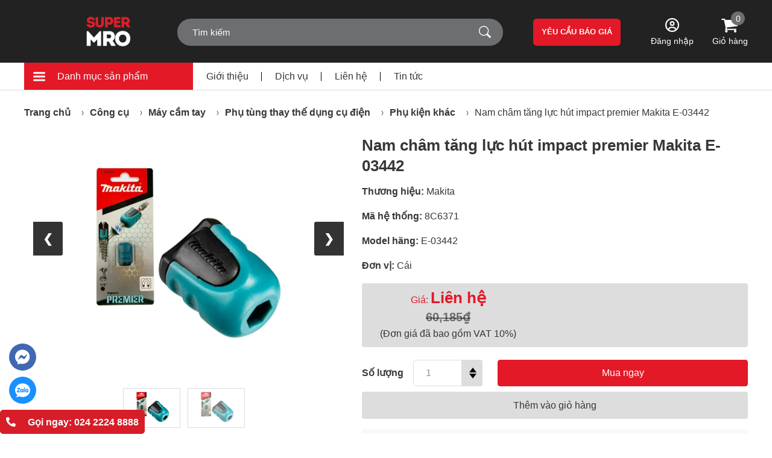

--- FILE ---
content_type: text/html; charset=UTF-8
request_url: https://super-mro.com/san-pham/nam-cham-tang-luc-hut-impact-premier-makita-e-03442.html
body_size: 177717
content:
<!DOCTYPE HTML PUBLIC "-//W3C//DTD HTML 4.01//EN" "http://www.w3.org/TR/html4/strict.dtd">
<html lang="vi" xmlns="http://www.w3.org/1999/xhtml" xmlns:og="http://ogp.me/ns#" xmlns:fb="http://www.facebook.com/2008/fbml">
<head>
	<meta http-equiv="Content-Type" content="text/html;charset=UTF-8">
    <meta name="viewport" content="width=device-width, initial-scale=1.0, maximum-scale=2"/>
                <link href="https://img.super-mro.com/super-mro/2021/12/ibs-favicon-02.png" type="image/x-icon" rel="shortcut icon"/>
        <meta name="csrf-token" content="8oH1LYU05YlcIEuN7DVxIWBMBJF10zH8l2ziFekt">
    <meta name="agent" content="web">
    
    <title>Nam châm tăng lực hút impact premier Makita E-03442 chính hãng giá tốt nhất Super MRO</title>
	

	<meta name="description" content="Nhà Phân phối Nam châm tăng lực hút impact premier Makita E-03442 100% chính hãng, giá tốt nhất ngành Dụng cụ cơ khí, Dụng cụ cầm tay, Vật tư phụ tùng sản xuất công nghiệp"/>




	<link rel="canonical" href="https://super-mro.com/san-pham/nam-cham-tang-luc-hut-impact-premier-makita-e-03442.html" />




	<meta property="og:site_name" content="SuperMRO" />
	<meta property="og:type" content="website" />
	<meta property="og:title" content="Nam châm tăng lực hút impact premier Makita E-03442 chính hãng giá tốt nhất Super MRO" />
	<meta property="og:description" content="Nhà Phân phối Nam châm tăng lực hút impact premier Makita E-03442 100% chính hãng, giá tốt nhất ngành Dụng cụ cơ khí, Dụng cụ cầm tay, Vật tư phụ tùng sản xuất công nghiệp" />
	<meta property="og:url" content="https://super-mro.com/san-pham/nam-cham-tang-luc-hut-impact-premier-makita-e-03442.html" />
	<meta property="og:image" content="https://sudospaces.com/super-mro/2022/09/nam-cham-tang-luc-hut-impact-premier-makita-e-03442.jpg" />


	<meta name="twitter:card" content="summary_large_image">
	<meta name="twitter:title" content="Nam châm tăng lực hút impact premier Makita E-03442 chính hãng giá tốt nhất Super MRO">
	<meta name="twitter:description" content="Nhà Phân phối Nam châm tăng lực hút impact premier Makita E-03442 100% chính hãng, giá tốt nhất ngành Dụng cụ cơ khí, Dụng cụ cầm tay, Vật tư phụ tùng sản xuất công nghiệp">
	<meta name="twitter:image" content="https://sudospaces.com/super-mro/2022/09/nam-cham-tang-luc-hut-impact-premier-makita-e-03442.jpg" />
    
    <link rel="stylesheet" href="/assets/css/general.min.css?v=1.7">

	<script defer="" src="/assets/libs/js/jquery.min.js?v=1.7"></script><script defer="" src="/assets/libs/owl-carousel/owl.carousel.min.js?v=1.7"></script>
    
    <meta name='dmca-site-verification' content='NTJMcDFBM3c3b3RRbGFXclFYam45Zz090' />
<meta name="google-site-verification" content="NfE1uDH7qsvVuYT4k_hH-ysEODCYTse7MQkZVtnoL_Y" />
<style>
#google_translate_element {    position: fixed;    bottom: 10px;    right: 10px;}
</style>
    	<script type="application/ld+json">
	    {
	        "@graph": [{
	                "@context": "http://schema.org/",
	                "@type": "Product",
	                "sku": "8C6371",
	                "id": "135979",
	                "mpn": "SupperMRO",
	                "name": "Nam châm tăng lực hút impact premier Makita E-03442",
	                "description": "Nhà Phân phối Nam châm tăng lực hút impact premier Makita E-03442 100% chính hãng, giá tốt nhất ngành Dụng cụ cơ khí, Dụng cụ cầm tay, Vật tư phụ tùng sản xuất công nghiệp",
	                "image": "https://sudospaces.com/super-mro/2022/09/nam-cham-tang-luc-hut-impact-premier-makita-e-03442.jpg",
	                "brand": "Makita",
	                "offers": {
	                    "@type": "Offer",
	                    "priceCurrency": "VND",
	                    "priceValidUntil": "2022-09-26",
	                    "price": "0",
	                    "availability": "http://schema.org/InStock",
	                    "url": "https://super-mro.com/san-pham/nam-cham-tang-luc-hut-impact-premier-makita-e-03442.html",
	                    "warranty": {
	                        "@type": "WarrantyPromise",
	                        "durationOfWarranty": {
	                            "@type": "QuantitativeValue",
	                            "value": "6 tháng",
	                            "unitCode": "ANN"
	                        }
	                    },
	                    "itemCondition": "Mới",
	                    "seller": {
	                        "@type": "Organization",
	                        "name": "SuperMRO"
	                    }
	                }
	            },
	            {
	                "@context": "http://schema.org",
	                "@type": "WebSite",
	                "name": "SuperMRO",
	                "url": "https://super-mro.com"
	            }
	        ]
	    }
	</script>
	<script type="application/ld+json">
	    {
	      "@context": "https://schema.org/",
	      "@type": "Review",
	      "author": "Vu Minh Tuan",
	      "reviewBody": "",
	      "itemReviewed": {
	        "@type": "Product",
	        "name": "Nam châm tăng lực hút impact premier Makita E-03442"
	      },
	      "reviewRating": {
	        "@type": "Rating",
	        "ratingValue": 0,
	        "worstRating": 1,
	        "bestRating": 5
	      }
	    }
	</script>
	<script type="application/ld+json">
		{
	        "@context":"https://schema.org",
	        "@type":"AggregateRating",
	        "bestRating": "5",
	        "ratingValue": 0,
	        "reviewCount": 0,
	        "itemReviewed":{
	            "@type":"Product",
	             "name": "Nam châm tăng lực hút impact premier Makita E-03442",
	            "image":"https://sudospaces.com/super-mro/2022/09/nam-cham-tang-luc-hut-impact-premier-makita-e-03442.jpg"
	        }
	    }
	</script>
		
	                    <link rel="preload" as="image" href="https://img.super-mro.com/super-mro/2022/09/w550/nam-cham-tang-luc-hut-impact-premier-makita-e-03442.jpg.webp" />
            <link rel="preload" as="image" href="https://img.super-mro.com/super-mro/2022/09/w100/nam-cham-tang-luc-hut-impact-premier-makita-e-03442.jpg.webp" />
                    <link rel="preload" as="image" href="https://img.super-mro.com/super-mro/2022/09/w550/nam-cham-tang-luc-hut-impact-premier-makita-e-03442.jpg.webp" />
            <link rel="preload" as="image" href="https://img.super-mro.com/super-mro/2022/09/w100/nam-cham-tang-luc-hut-impact-premier-makita-e-03442.jpg.webp" />
        	       
    						<link rel="preload" as="image" href="https://img.super-mro.com/super-mro/2025/04/w100/tim-hieu-nhung-loi-thuong-gap-o-may-khoan-cam-tay-bosch-1.png.webp" />
					<link rel="preload" as="image" href="https://img.super-mro.com/super-mro/2025/04/w100/page.png.webp" />
					<link rel="preload" as="image" href="https://img.super-mro.com/super-mro/2025/04/w100/tu-van-chon-mua-may-cat-sat-cam-tay-5.jpg.webp" />
					<link rel="preload" as="image" href="https://img.super-mro.com/super-mro/2025/04/w100/tim-hieu-nhung-loi-thuong-gap-o-may-khoan-cam-tay-bosch-1.png.webp" />
					<link rel="preload" as="image" href="https://img.super-mro.com/super-mro/2025/04/w100/gds18v1050h.jpg.webp" />
						

    <link rel="preload" href="/assets/css/all.min.css" as="style" onload="this.onload=null;this.rel='stylesheet'"/>
    <noscript>
        <link href="/assets/css/all.min.css" rel="stylesheet" type="text/css"/>
    </noscript>

    <link rel=“preconnect” href=“https://img.super-mro.com”>
    <link rel=“dns-prefetch” href=“https://img.super-mro.com”>
    <link rel=“preconnect” href=“https://sudospaces.com”>
    <link rel=“dns-prefetch” href=“https://sudospaces.com”>
    <link rel=“preconnect” href=“https://resize.sudospaces.com”>
    <link rel=“dns-prefetch” href=“https://resize.sudospaces.com”>
    <link rel=“preconnect” href=“https://img.super-mro.com”>
    <link rel=“dns-prefetch” href=“https://img.super-mro.com”>

    <script type="application/ld+json">
        {
          "@context": "https://schema.org",
          "@type": "LocalBusiness",
          "address": {
            "@type": "PostalAddress",
            "addressLocality": "Ha Noi",
            "addressRegion": "Vietnam",
            "streetAddress": "VP3, tầng 24 tháp B, tòa nhà 173 Xuân Thủy, Phường Dịch Vọng Hậu, Quận Cầu Giấy, Hà Nội"
          },
            "image": [
              "https://img.super-mro.com/super-mro/2021/12/ibs-logo-01.png"
            ],
            "priceRange": "$$$",
            "description": "Mô tả trang chủ",
            "name": "Trang chủ",
            "telephone": "024 2224 8888"
        }
    </script>

        
    <style>
        .breadcrum{padding:22px 0}.breadcrum ul{letter-spacing:-0.3em}.breadcrum ul li{display:inline;letter-spacing:normal;margin:0 12px;position:relative;line-height:30px}.breadcrum ul li:after{content:url("/assets/img/icon/breadcrum.svg");position:relative;top:0;-webkit-transform:translateY(-50%);transform:translateY(-50%);right:-14px}.breadcrum ul li:first-child{margin-left:0}.breadcrum ul li:last-child{margin-right:0}.breadcrum ul li:last-child:after{display:none}.breadcrum ul li:last-child a{font-weight:normal}.breadcrum ul li a{font-weight:700;color:#373737}.header{position:fixed;z-index:100;width:100%;-webkit-transition:all .3s;transition:all .3s}.header.active .header{position:fixed;top:5px;width:calc(100% - 140px);left:50px;display:block !important}.header.active .header-bottom{height:0;visibility:hidden;opacity:0}.header-top{background-color:#222222;-webkit-transition-duration:.6s;transition-duration:.6s;height:104px;opacity:1;visibility:visible;-webkit-transition:height .5s linear,zIndex 0s linear .5s;transition:height .5s linear,zIndex 0s linear .5s}.header-top .container{-webkit-box-align:center;-ms-flex-align:center;align-items:center;-webkit-box-pack:justify;-ms-flex-pack:justify;justify-content:space-between}.header-top .logo{-webkit-box-flex:0;-ms-flex:0 0 250px;flex:0 0 250px;padding:1px 0;display:-webkit-box;display:-ms-flexbox;display:flex}.header-top .logo-img{display:inline-block;line-height:0}.header-top .logo-img img{max-width:100%}.header-top .logo .btn-category{margin-right:50px;-webkit-transition:all .3s;transition:all .3s;pointer-events:none;opacity:0;visibility:hidden;height:104px;display:-webkit-inline-box;display:-ms-inline-flexbox;display:inline-flex;-webkit-box-align:center;-ms-flex-align:center;align-items:center}.header-top .logo .btn-category.active{opacity:1;visibility:visible;pointer-events:unset}.header-top .logo .btn-category svg{width:40px;height:40px;vertical-align:middle}.header-top .logo .btn-category svg path{fill:#fff}.header-top__right{-webkit-box-align:center;-ms-flex-align:center;align-items:center;-webkit-box-pack:end;-ms-flex-pack:end;justify-content:flex-end;-webkit-box-flex:0;-ms-flex:0 0 calc(100% - 250px);flex:0 0 calc(100% - 250px);position:relative}.header-top .search{-webkit-box-flex:0;-ms-flex:0 0 540px;flex:0 0 540px;max-width:540px;position:relative}.header-top .search form{position:relative;background-color:#6D6E71;border-radius:23px}.header-top .search form input,.header-top .search form button{border:0;background-color:transparent}.header-top .search form input{width:100%;height:45px;line-height:45px;font-family:"Arial","sans-serif"}.header-top .search form input::-webkit-input-placeholder{color:#fff}.header-top .search form input:-ms-input-placeholder{color:#fff}.header-top .search form input::-ms-input-placeholder{color:#fff}.header-top .search form input::placeholder{color:#fff}.header-top .search form button{position:absolute;top:50%;-webkit-transform:translateY(-50%);transform:translateY(-50%);right:20px;line-height:0}.header-top .search form button img{width:20px;height:20px}.header-top .catalog{cursor:pointer;-webkit-box-flex:0;-ms-flex:0 0 160px;flex:0 0 160px;height:45px;background-color:#6D6E71;-webkit-box-align:center;-ms-flex-align:center;align-items:center;-webkit-box-pack:center;-ms-flex-pack:center;justify-content:center;border-radius:7px;border:1px solid #fff;position:relative;-webkit-transition:all .3s;transition:all .3s;padding:5px 0 4px}.header-top .catalog .content{text-align:center}.header-top .catalog img{position:relative;z-index:2;width:18px;margin-top:-5px}.header-top .catalog:after{content:'';position:absolute;width:31px;height:calc(100% + 6px);right:8px;background-color:#E31927;z-index:1;-webkit-transition:all .3s;transition:all .3s}.header-top .catalog:hover{background-color:#E31927}.header-top .catalog:hover:after{background-color:#6D6E71}.header-top .quotation{background-color:#E31927;height:45px;-webkit-box-flex:0;-ms-flex:0 0 145px;flex:0 0 145px;border-radius:6px;cursor:pointer;-webkit-transition:all .5s;transition:all .5s;display:-webkit-box;display:-ms-flexbox;display:flex;-webkit-box-align:center;-ms-flex-align:center;align-items:center;-webkit-box-pack:center;-ms-flex-pack:center;justify-content:center}.header-top .quotation:hover{background-color:#fff;color:#E31927}.header-top .cart{position:relative;-webkit-box-flex:0;-ms-flex:0 0 60px;flex:0 0 60px;text-align:center}.header-top .cart a{display:block}.header-top .cart a span{display:block}.header-top .cart>span{position:absolute;width:23px;height:23px;border-radius:50%;background:#6D6E71;color:#fff;font-size:14px;text-align:center;line-height:25px;top:-12px;right:5px}.header-top .menu-mobile{display:none !important}.header-top.active{position:fixed;top:0;width:100%;z-index:99}.header-top.active .header-search__mobile{height:0;padding:0;opacity:0;visibility:hidden}.header-top .search-mobile{display:none}.header-top .user{margin-left:50px;text-align:center}.header-top .user:hover .dropdown{opacity:1;visibility:visible}.header-top .user svg{width:23px;height:23px}.header-top .user svg path{fill:#fff}.header-top .user span{display:block}.header-top .user .dropdown{width:250px;position:absolute;min-width:200px;border:1px solid rgba(24,50,92,0.1);-webkit-transition:.5s all ease;transition:.5s all ease;text-align:left;opacity:0;visibility:hidden;background:#fff;top:calc(100% + 15px);z-index:3;right:0}.header-top .user .dropdown:after{content:'';width:0;height:0;border-left:8px solid transparent;border-right:8px solid transparent;border-bottom:10px solid #fff;top:-10px;position:absolute;left:50%;-webkit-transform:translateX(-50%);transform:translateX(-50%)}.header-top .user .dropdown li{border-bottom:1px solid rgba(24,50,92,0.1);cursor:pointer}.header-top .user .dropdown li:last-child{border-bottom:none}.header-top .user .dropdown li:hover{background:#ddd;color:#fff;-webkit-transition:all .3s;transition:all .3s}.header-top .user .dropdown li:hover a{color:#E31927}.header-top .user .dropdown li a{padding:10px 15px;display:block}.header-bottom{border-bottom:1px solid #ddd;background-color:#fff;-webkit-transition:visibility 0s, opacity 0.5s;transition:visibility 0s, opacity 0.5s}.header-bottom .container-header{-webkit-box-pack:justify;-ms-flex-pack:justify;justify-content:space-between;-webkit-box-align:center;-ms-flex-align:center;align-items:center;position:relative}.header-bottom .container-header>ul{position:absolute;width:calc(100% - 30px);z-index:9;background-color:#fff;border:1px solid #ddd}.header-bottom .container-header>ul li:last-child a{border-bottom:0}.header-bottom .container-header>ul li a{color:#373737;display:block;padding:10px;-webkit-transition:all .3s;transition:all .3s;border-bottom:1px solid #ddd}.header-bottom .container-header .menu-category{left:15px;top:100%;opacity:0;visibility:hidden;overflow:auto;max-height:calc(100vh - 190px);pointer-events:none}.header-bottom .container-header .menu-category.active{z-index:11;opacity:1;visibility:visible;pointer-events:unset}.header-bottom .container-header .menu-category>li>a{max-width:280px;width:100%;background-color:#f6f6f6;font-weight:500}.header-bottom .container-header .menu-category>li:hover>a{background-color:#15689a;color:#fff}.header-bottom .container-header .menu-category>li:hover .lv1{opacity:1;visibility:visible}.header-bottom .container-header .menu-category>li .lv1{top:0;height:100%;position:absolute;left:280px;background-color:#fff;width:calc(100% - 280px);padding:10px;opacity:0;visibility:hidden;overflow:auto;-webkit-column-fill:auto;column-fill:auto}.header-bottom .container-header .menu-category>li .lv1>li{-webkit-box-align:center;-ms-flex-align:center;align-items:center;margin-bottom:5px}.header-bottom .container-header .menu-category>li .lv1>li:last-child{border-bottom:0}.header-bottom .container-header .menu-category>li .lv1>li>a{border-bottom:0;font-weight:700;padding:0 10px}.header-bottom .container-header .menu-category>li .lv1>li>a:hover{color:#E31927}.header-bottom .container-header .menu-category>li .lv1>li .lv2{-webkit-box-flex:0;-ms-flex:0 0 calc(100% - 160px);flex:0 0 calc(100% - 160px);letter-spacing:-0.3em}.header-bottom .container-header .menu-category>li .lv1>li .lv2 li{letter-spacing:normal;margin:0 10px}.header-bottom .container-header .menu-category>li .lv1>li .lv2 li a{padding:5px 10px;padding-left:5px;width:100%;height:100%;color:rgba(0,0,0,0.8);font-size:14px;line-height:20px;border-bottom:0;position:relative}.header-bottom .container-header .menu-category>li .lv1>li .lv2 li a:before{content:'-';margin-right:5px;position:relative;top:-2px}.header-bottom .container-header .menu-category>li .lv1>li .lv2 li a:hover{color:#E31927}.header-bottom__left{-webkit-box-flex:0;-ms-flex:0 0 80%;flex:0 0 80%;height:45px;-webkit-box-align:center;-ms-flex-align:center;align-items:center;-webkit-box-pack:start;-ms-flex-pack:start;justify-content:flex-start}.header-bottom__left .category-menu{-webkit-box-flex:0;-ms-flex:0 0 280px;flex:0 0 280px;max-width:280px;cursor:pointer;background-color:#E31927;height:100%;-ms-flex-line-pack:center;align-content:center;position:relative}.header-bottom__left .category-menu:after{content:'';position:absolute;top:50%;-webkit-transform:translateY(-50%);transform:translateY(-50%);color:#fff;pointer-events:none;width:13px;height:9px;background-image:url("/assets/img/icon/down.svg");right:18px;display:none}.header-bottom__left>ul{letter-spacing:-0.3em}.header-bottom__left>ul li{letter-spacing:normal;display:inline-block;position:relative}.header-bottom__left>ul li a{margin:0 22px}.header-bottom__left>ul li:after{position:absolute;content:'';width:1px;height:15px;right:0;top:50%;-webkit-transform:translateY(-50%);transform:translateY(-50%);background-color:#000}.header-bottom__left>ul li:last-child:after{display:none}.header-bottom__right{-webkit-box-flex:0;-ms-flex:0 0 20%;flex:0 0 20%;display:-webkit-box;display:-ms-flexbox;display:flex;-ms-flex-wrap:wrap;flex-wrap:wrap;height:45px;-webkit-box-align:center;-ms-flex-align:center;align-items:center;-webkit-box-pack:end;-ms-flex-pack:end;justify-content:flex-end}.header-bottom__right--user{height:100%;width:100%;display:-webkit-box;display:-ms-flexbox;display:flex;-webkit-box-align:center;-ms-flex-align:center;align-items:center;-webkit-box-pack:end;-ms-flex-pack:end;justify-content:flex-end;position:relative}.header-bottom__right--user i.fa.fa-caret-down{margin-left:10px}.header-bottom__right--user .account__user{height:100%;display:-webkit-box;display:-ms-flexbox;display:flex;-webkit-box-align:center;-ms-flex-align:center;align-items:center}.header-bottom__right--user .dropdown{width:200px;position:absolute;min-width:200px;border:1px solid rgba(24,50,92,0.1);-webkit-transition:.5s all ease;transition:.5s all ease;text-align:left;opacity:0;visibility:hidden;background:#fff;right:0;top:100%;z-index:3}.header-bottom__right--user .dropdown li{border-bottom:1px solid rgba(24,50,92,0.1);cursor:pointer}.header-bottom__right--user .dropdown li:last-child{border-bottom:none}.header-bottom__right--user .dropdown li:hover{background:#ddd;color:#fff;-webkit-transition:all .3s;transition:all .3s}.header-bottom__right--user .dropdown li:hover a{color:#E31927}.header-bottom__right--user .dropdown li a{padding:10px 15px;display:block}.header-bottom__right--user .menu-show{opacity:1;visibility:visible;-webkit-transition:.5s all linear;transition:.5s all linear}.header-bottom__right--user .action__register{margin-left:10px}.header-bottom.active{position:fixed;left:50%;-webkit-transform:translateX(-50%);transform:translateX(-50%);height:auto !important;visibility:visible !important;opacity:1 !important;width:100%;top:105px}.header-bottom.active .header-bottom__left{display:none}.header-search__mobile{display:none;height:auto}.mySlides{display:none}img{vertical-align:middle}.slideshow-container{-webkit-box-flex:0;-ms-flex:0 0 100%;flex:0 0 100%;position:relative;margin:auto}.prev,.next{cursor:pointer;position:absolute;top:50%;width:auto;padding:16px;margin-top:-22px;color:white;font-weight:bold;font-size:34px;-webkit-transition:0.6s ease;transition:0.6s ease;border-radius:0 3px 3px 0;-webkit-user-select:none;-moz-user-select:none;-ms-user-select:none;user-select:none}.next{right:0;border-radius:3px 0 0 3px}.prev:hover,.next:hover{background-color:rgba(0,0,0,0.8)}.text{color:#f2f2f2;font-size:15px;padding:8px 12px;position:absolute;bottom:8px;width:100%;text-align:center}.numbertext{color:#f2f2f2;font-size:12px;padding:8px 12px;position:absolute;top:0}.fade{-webkit-animation-name:fade;animation-name:fade;-webkit-animation-duration:1.5s;animation-duration:1.5s}@-webkit-keyframes fade{from{opacity:.4}to{opacity:1}}@keyframes fade{from{opacity:.4}to{opacity:1}}@media only screen and (max-width: 300px){.prev,.next,.text{font-size:11px}}.banner{background-color:#F9F9F9}.banner-slide{position:relative;z-index:0}.banner-slide__item img{max-height:480px}.banner-slide .owl-nav button{line-height:0}.banner-slide .owl-nav button.owl-prev{left:35px}.banner-slide .owl-nav button.owl-next{right:35px}.banner-slide .owl-nav button svg{max-width:19px}.banner-slide .owl-nav button svg path{-webkit-transition:all .3s;transition:all .3s}.banner-slide .owl-nav button:hover svg path{fill:#E6131C}.banner-bottom{display:-webkit-box;display:-ms-flexbox;display:flex;-ms-flex-wrap:wrap;flex-wrap:wrap;width:100%}.banner-bottom .item{width:calc((100% - 20px)/3);margin-right:10px}.banner-bottom .item a{display:block;line-height:0}.banner-bottom .item img{width:100%;height:126px;-o-object-fit:cover;object-fit:cover}.banner-bottom .item:last-child{margin-right:0}.banner .top{overflow:hidden;position:relative}.banner .top-left{-webkit-box-flex:0;-ms-flex:0 0 280px;flex:0 0 280px;position:absolute;top:0;left:0;width:100%}.banner .top-left .menu-category{left:0;width:100%}.banner .top-right{-webkit-box-flex:0;-ms-flex:0 0 calc(100% - 280px);flex:0 0 calc(100% - 280px);margin-left:280px;position:relative;z-index:10}.banner .top-right .slideshow-container{-webkit-box-flex:0;-ms-flex:0 0 calc(100% - 255px);flex:0 0 calc(100% - 255px);padding-right:5px}.banner .top-right .slideshow-container img{-o-object-fit:cover;object-fit:cover;width:100%;height:450px}.banner .top-right__banner{-webkit-box-flex:0;-ms-flex:0 0 255px;flex:0 0 255px;padding-left:5px}.banner .top-right__item img{height:220px;width:100%;-o-object-fit:cover;object-fit:cover}.banner .top-right__item:first-child{margin-bottom:10px}.banner .header-bottom .menu-category{opacity:1;visibility:visible;pointer-events:unset}.product-summary__left,.product-summary__right{padding-bottom:25px;border-bottom:1px solid #aeaeae}.product-summary__left{-webkit-box-flex:0;-ms-flex:0 0 45%;flex:0 0 45%;max-width:45%}.product-summary__left .image{position:relative}.product-summary__left .image .fast-shipping{display:block;position:absolute;bottom:0;width:60px}.product-summary__left .image .fast-shipping img{height:auto !important;width:100%}.product-summary__left .image img{max-width:335px;margin:0 auto}.product-summary__left .slide .item{padding:4px 0;border:1px solid #ddd}.product-summary__left .slide .slick-current .item{border-color:#E31927}.product-summary__left .slide img{max-width:60px;margin:0 auto;width:100%}.product-summary__left .slide .slick-slide{margin:0 6px}.product-summary__left .slide .slick-list{margin:0 -6px}.product-summary__right{-webkit-box-flex:0;-ms-flex:0 0 55%;flex:0 0 55%;max-width:55%;padding-left:20px}.product-summary__right .price{color:#E31927}.product-summary__right .price span{font-weight:normal;color:#373737}.product-summary__right .price-infor{background-color:#DDD;padding:10px 25px;border-radius:4px;display:-webkit-box;display:-ms-flexbox;display:flex;-webkit-box-align:center;-ms-flex-align:center;align-items:center}.product-summary__right .price-infor .left{-webkit-box-flex:0;-ms-flex:0 0 40%;flex:0 0 40%;text-align:center}.product-summary__right .price-infor .right{-webkit-box-flex:0;-ms-flex:0 0 60%;flex:0 0 60%;text-align:center;position:relative}.product-summary__right .price-infor .right-percent{position:absolute;left:50%;top:50%;-webkit-transform:translate(-50%, -50%);transform:translate(-50%, -50%);padding:6px 14px;background-color:#E31927;font-size:20px}.product-summary__right .price-infor .right-percent:after,.product-summary__right .price-infor .right-percent:before{content:'';position:absolute;top:50%;width:20px;height:20px;background:#E31927;border-radius:50%;-webkit-transform:translateY(-50%);transform:translateY(-50%);z-index:-1}.product-summary__right .price-infor .right-percent:before{left:-10px}.product-summary__right .price-infor .right-percent:after{right:-10px}.product-summary__right .price-infor .right-percent p{font-weight:500;color:#fff}.product-summary__right .count-product{color:#828282}.product-summary__right .product-action__top{-webkit-box-pack:justify;-ms-flex-pack:justify;justify-content:space-between}.product-summary__right .product-action__top .quantity{-webkit-box-flex:0;-ms-flex:0 0 200px;flex:0 0 200px;-webkit-box-align:center;-ms-flex-align:center;align-items:center}.product-summary__right .product-action__top .quantity>span{-webkit-box-flex:0;-ms-flex:0 0 70px;flex:0 0 70px;margin-right:15px}.product-summary__right .product-action__top .quantity-group{-webkit-box-flex:0;-ms-flex:0 0 115px;flex:0 0 115px;position:relative;border-radius:4px;overflow:hidden}.product-summary__right .product-action__top .quantity-group:after{width:35px;height:100%;top:0;right:0;background-color:#DDDDDD;content:'';position:absolute}.product-summary__right .product-action__top .quantity-group input{max-width:100%;width:100%;padding-right:35px;padding-left:20px;padding-top:12px;padding-bottom:12px;font-size:16px;border:1px solid #DDDDDD}.product-summary__right .product-action__top .quantity-group button{position:absolute;background:transparent;border:0;right:10px;z-index:1}.product-summary__right .product-action__top .quantity-group button.quantity-minus{width:0;height:0;border-left:6px solid transparent;border-right:6px solid transparent;border-top:8px solid #000;bottom:13px}.product-summary__right .product-action__top .quantity-group button.quantity-plus{width:0;height:0;border-left:6px solid transparent;border-right:6px solid transparent;border-bottom:8px solid #000;top:13px}.product-summary__right .product-action__top .buy-now{-webkit-box-flex:0;-ms-flex:0 0 calc(100% - 225px);flex:0 0 calc(100% - 225px);background-color:#E31927;border:1px solid #E31927;color:#fff;border-radius:4px;display:-webkit-box;display:-ms-flexbox;display:flex;-webkit-box-align:center;-ms-flex-align:center;align-items:center;-webkit-box-pack:center;-ms-flex-pack:center;justify-content:center;-webkit-transition:all .3s;transition:all .3s}.product-summary__right .product-action__top .buy-now:hover{color:#E31927;background-color:#fff}.product-summary__right .product-action__bottom a{height:45px;line-height:45px;display:-webkit-box;display:-ms-flexbox;display:flex;-webkit-box-align:center;-ms-flex-align:center;align-items:center;-webkit-box-pack:center;-ms-flex-pack:center;justify-content:center;background-color:#DDDDDD;border-radius:4px}.product-summary__right ul li{padding:6px 0}.product-summary__right ul li:first-child{padding-top:0}.product-summary__right ul li:last-child{padding-bottom:0}.product-summary__right ul li p{font-weight:bold;display:inline-block;margin-right:25px}.product-summary__right ul li a{padding:6px 14px 4px;line-height:22px;-webkit-transition:all .3s;transition:all .3s;border:1px solid #DDDDDD;border-radius:4px;display:inline-block}.product-summary__right ul li a.active,.product-summary__right ul li a:hover{color:#fff;background-color:#E31927}.product-summary__right .call-back{padding:23px 0;background-color:#F9F9F9}.product-summary__right .call-back input{width:100%;border-radius:4px;font-family:"Arial","sans-serif";padding:12px 13px}.product-summary__right .call-back button{width:100%;background-color:#E31927;border-radius:4px;height:40px;display:-webkit-box;display:-ms-flexbox;display:flex;-webkit-box-align:center;-ms-flex-align:center;align-items:center;-webkit-box-pack:center;-ms-flex-pack:center;justify-content:center;color:#fff;border:0;font-family:"Arial","sans-serif"}.product-summary__right .wish-list{display:inline-block;cursor:pointer}.product-summary__right .wish-list i{margin-right:14px}.product-summary__attribute.desktop{-webkit-box-flex:0;-ms-flex:0 0 100%;flex:0 0 100%;display:-webkit-box;display:-ms-flexbox;display:flex;-ms-flex-wrap:wrap;flex-wrap:wrap;padding-bottom:28px;border-bottom:1px solid #aeaeae}.product-summary__attribute.desktop ul{border-top:1px solid #aeaeae;border-bottom:0}.product-summary__attribute.desktop ul li:first-child span{-webkit-box-pack:start;-ms-flex-pack:start;justify-content:flex-start}.product-summary__attribute.desktop ul li p{height:100%}.product-summary__attribute.desktop ul li:first-child span{cursor:pointer;display:-webkit-inline-box;display:-ms-inline-flexbox;display:inline-flex;height:100%;position:relative;text-align:left !important;min-height:61px}.product-summary__attribute.desktop ul li:first-child span:before,.product-summary__attribute.desktop ul li:first-child span:after{width:0;height:0;content:'';right:10px;position:absolute}.product-summary__attribute.desktop ul li:first-child span:before{border-left:5px solid transparent;border-right:5px solid transparent;border-bottom:5px solid #000;top:calc(50% - 7px)}.product-summary__attribute.desktop ul li:first-child span:after{border-left:5px solid transparent;border-right:5px solid transparent;border-top:6px solid #000;bottom:calc(50% - 7px)}.product-summary__attribute.desktop ul li span{padding:6px 18px 6px 8px;display:-webkit-inline-box;display:-ms-inline-flexbox;display:inline-flex;-webkit-box-align:center;-ms-flex-align:center;align-items:center;border-bottom:1px solid #aeaeae;min-height:50px;-webkit-box-pack:center;-ms-flex-pack:center;justify-content:center;height:100%;border-left:1px solid #aeaeae}.product-summary__attribute.desktop ul.no-scroll li span:last-child{border-right:0}.product-summary__attribute.desktop ul.no-scroll.before{-webkit-box-flex:0;-ms-flex:0 0 415px;flex:0 0 415px;border-right:0}.product-summary__attribute.desktop ul.no-scroll.before li p{display:-webkit-box;display:-ms-flexbox;display:flex}.product-summary__attribute.desktop ul.no-scroll.before li span{width:100%;border-left:1px solid #aeaeae}.product-summary__attribute.desktop ul.no-scroll.before li span:first-child{max-width:130px}.product-summary__attribute.desktop ul.no-scroll.before li span:last-child{max-width:calc(100% - 130px);border-right:1px solid #aeaeae}.product-summary__attribute.desktop ul.no-scroll.after{-webkit-box-flex:0;-ms-flex:0 0 135px;flex:0 0 135px}.product-summary__attribute.desktop ul.no-scroll.after li span{width:100%;max-width:100%}.product-summary__attribute.desktop ul.content{border-right:0;-webkit-box-flex:0;-ms-flex:0 0 calc(100% - 550px);flex:0 0 calc(100% - 550px);max-width:calc(100% - 550px);overflow-y:auto}.product-summary__attribute.desktop ul.content li p{display:-webkit-box;display:-ms-flexbox;display:flex}.product-summary__attribute.desktop ul.content li p span{text-align:center;letter-spacing:normal;-webkit-box-flex:0;-ms-flex:0 0 calc(100%/4);flex:0 0 calc(100%/4);border-left:1px solid #aeaeae}.product-summary__attribute.desktop ul.content li p span:first-child{padding:6px 20px 6px 10px;border-left:0}.product-summary__attribute.desktop ul.content li p span:last-child{border-right:0}.product-summary__attribute.desktop ul.action{border-left:0;-webkit-box-flex:0;-ms-flex:0 0 365px;flex:0 0 365px;max-width:365px}.product-summary__attribute.desktop ul.action li{border-left:1px solid #aeaeae;border-right:1px solid #aeaeae;border-bottom:1px solid #aeaeae;-webkit-box-align:center;-ms-flex-align:center;align-items:center;display:-webkit-box;display:-ms-flexbox;display:flex;padding:0 20px}.product-summary__attribute.desktop ul.action li:first-child{min-height:61px}.product-summary__attribute.desktop ul.action li .box{display:-webkit-box;display:-ms-flexbox;display:flex;-webkit-box-orient:vertical;-webkit-box-direction:normal;-ms-flex-direction:column;flex-direction:column;margin:10px 0}.product-summary__attribute.desktop ul.action li .quantity-group{-webkit-box-flex:0;-ms-flex:0 0 100%;flex:0 0 100%;position:relative;border-radius:4px;overflow:hidden;margin-bottom:10px}.product-summary__attribute.desktop ul.action li .quantity-group input{max-width:100%;width:100%;font-size:16px;padding:5px;text-align:center;padding-right:25px}.product-summary__attribute.desktop ul.action li .quantity-group button{position:absolute;background:transparent;border:0;right:7px;z-index:1}.product-summary__attribute.desktop ul.action li .quantity-group button.quantity-minus{width:0;height:0;border-left:5px solid transparent;border-right:5px solid transparent;border-top:6px solid #000;bottom:9px}.product-summary__attribute.desktop ul.action li .quantity-group button.quantity-plus{width:0;height:0;border-left:5px solid transparent;border-right:5px solid transparent;border-bottom:6px solid #000;top:9px}.product-summary__attribute.desktop ul.action li .quantity-group:after{width:25px;height:100%;top:0;right:0;background-color:#DDDDDD;content:'';position:absolute}.product-summary__attribute.desktop ul.action li a{text-align:center;border-radius:4px;background-color:#ddd;padding:4px 0;-webkit-transition:all .5s;transition:all .5s}.product-summary__attribute.desktop ul.action li a:hover{background-color:#E31927;color:#fff}.product-summary__attribute.desktop ul.action li .add-to-cart{-webkit-box-flex:0;-ms-flex:0 0 100%;flex:0 0 100%}.product-summary__attribute.desktop ul.action li .buy-now{-webkit-box-flex:0;-ms-flex:0 0 85px;flex:0 0 85px;margin-bottom:10px}.product-summary__attribute.desktop ul.action li>.flex{-webkit-box-pack:justify;-ms-flex-pack:justify;justify-content:space-between}.product-summary__attribute.mobile{display:none}.product-summary .mySlides{-webkit-box-flex:0;-ms-flex:0 0 100%;flex:0 0 100%;text-align:center;position:relative}.product-summary .mySlides .fast-shipping{display:block;position:absolute;bottom:0;left:40px;width:100px}.product-summary .mySlides .fast-shipping img{height:auto !important;width:100%}.product-summary .container{position:relative}.product-summary .mySlides{display:none}.product-summary .cursor{cursor:pointer}.product-summary .prev,.product-summary .next{cursor:pointer;position:absolute;top:40%;width:auto;padding:16px;margin-top:-50px;color:white;font-weight:bold;font-size:20px;border-radius:0 3px 3px 0;-moz-user-select:none;-ms-user-select:none;user-select:none;-webkit-user-select:none;background-color:rgba(0,0,0,0.8)}.product-summary .next{right:0;border-radius:3px 0 0 3px}.product-summary .prev:hover,.product-summary .next:hover{background-color:rgba(0,0,0,0.8)}.product-summary .numbertext{color:#f2f2f2;font-size:12px;padding:8px 12px;position:absolute;top:0}.product-summary .caption-container{text-align:center;background-color:#222;padding:2px 16px;color:white}.product-summary .row:after{content:"";display:table;clear:both}.product-summary .column{float:left;width:20%;border:1px solid #ddd;padding:2px;max-width:95px;margin:0 6px}.product-summary .row-center{text-align:center;-webkit-box-pack:center;-ms-flex-pack:center;justify-content:center}.product-summary .demo{opacity:0.6}.product-summary .active,.product-summary .demo:hover{opacity:1}.product_category-area__sub-category{margin-bottom:25px;width:100%;display:-webkit-box;display:-ms-flexbox;display:flex;-ms-flex-wrap:wrap;flex-wrap:wrap}.product_category-area__sub-category .item{width:calc((100% - 90px)/6);margin-right:18px;margin-bottom:15px}.product_category-area__sub-category .item__thumbnail img{height:130px;width:130px;display:block;margin:0 auto;-o-object-fit:contain;object-fit:contain}.product_category-area__sub-category .item__name{margin-top:21px;font-weight:500;font-size:16px;line-height:24px;text-align:center}.product_category-area__sub-category .item:nth-child(6n){margin-right:0}@media (max-width: 1200px){.header .quotation,.header .catalog,.header .cart{margin-left:20px !important}.header .catalog{-webkit-box-flex:0;-ms-flex:0 0 160px;flex:0 0 160px}.header .quotation{-webkit-box-flex:0;-ms-flex:0 0 145px;flex:0 0 145px}.header .search{-webkit-box-flex:0;-ms-flex:0 0 calc(100% - 455px);flex:0 0 calc(100% - 455px)}.banner{height:auto}.product-summary__attribute ul.content li p span{-webkit-box-flex:0 !important;-ms-flex:0 0 100% !important;flex:0 0 100% !important}}@media (max-width: 991px){.banner .galery_content{-webkit-box-flex:0;-ms-flex:0 0 100%;flex:0 0 100%}.banner .galery_content img{height:auto}.product-summary__right ul{display:none}.product-content__detail{margin-bottom:30px}.product-content__detail .post-comment__header{-webkit-box-pack:justify;-ms-flex-pack:justify;justify-content:space-between;-webkit-box-align:center;-ms-flex-align:center;align-items:center}.product-content__detail .post-comment .comments .write_comment{-webkit-box-flex:0;-ms-flex:0 0 calc(100% - 230px);flex:0 0 calc(100% - 230px)}.mobile-menu__action .nav-item-link{text-align:center}.hc-offcanvas-nav{z-index:10 !important}.hc-offcanvas-nav .nav-container{z-index:8 !important}.hc-offcanvas-nav.disable-body::after,.hc-offcanvas-nav .nav-wrapper::after{z-index:7 !important}.hc-offcanvas-nav a.nav-next,.hc-offcanvas-nav .nav-next span::before,.hc-offcanvas-nav .nav-back span::before{border-color:rgba(0,0,0,0.2) !important}.hc-offcanvas-nav .nav-container,.hc-offcanvas-nav .nav-wrapper,.hc-offcanvas-nav ul{background-color:#fff !important}.hc-offcanvas-nav .nav-container li,.hc-offcanvas-nav .nav-wrapper li,.hc-offcanvas-nav ul li{background-color:#fff !important}.hc-offcanvas-nav .nav-wrapper>.nav-content>ul:not(:last-child){border-bottom:0 !important}.hc-offcanvas-nav .nav-item-link,.hc-offcanvas-nav li.nav-close a,.hc-offcanvas-nav .nav-back a{border-color:rgba(0,0,0,0.2) !important;color:rgba(0,0,0,0.8) !important}.hc-offcanvas-nav .nav-item-link:hover,.hc-offcanvas-nav li.nav-close a:hover,.hc-offcanvas-nav .nav-back a:hover{background-color:#fff !important}.hc-offcanvas-nav .catalog{cursor:pointer;max-width:160px;width:100%;height:45px;background-color:#6D6E71;-webkit-box-align:center;-ms-flex-align:center;align-items:center;-webkit-box-pack:center;-ms-flex-pack:center;justify-content:center;border-radius:7px;border:1px solid #fff;position:relative;-webkit-transition:all .3s;transition:all .3s;padding:5px 0 4px;display:-webkit-inline-box;display:-ms-inline-flexbox;display:inline-flex}.hc-offcanvas-nav .catalog .content{text-align:center}.hc-offcanvas-nav .catalog img{position:relative;z-index:2;width:18px;margin-top:-5px}.hc-offcanvas-nav .catalog:after{content:'';position:absolute;width:31px;height:calc(100% + 6px);right:8px;background-color:#E31927;z-index:1;-webkit-transition:all .3s;transition:all .3s}.hc-offcanvas-nav .quotation{background-color:#E31927;height:45px;border-radius:6px;cursor:pointer;-webkit-transition:all .5s;transition:all .5s;max-width:145px;width:100%;-webkit-box-align:center;-ms-flex-align:center;align-items:center;-webkit-box-pack:center;-ms-flex-pack:center;justify-content:center;display:-webkit-inline-box;display:-ms-inline-flexbox;display:inline-flex}.header{position:fixed;top:0;width:100%;z-index:99;height:auto}.header.active .header-top{padding:30px 0;height:unset;visibility:unset;opacity:unset}.header.active .header-search__mobile{display:block;top:28px;left:85px;width:calc(100% - 200px);margin-bottom:0;position:fixed}.header.active .logo{display:none}.header-top{height:auto}.header-top .menu-mobile{-webkit-box-flex:0;-ms-flex:0 0 25px;flex:0 0 25px;display:block !important;cursor:pointer;position:relative;top:unset}.header-top .menu-mobile i{font-size:28px;color:#fff}.header-top .user{display:block !important;-webkit-box-flex:0;-ms-flex:0 0 30px;flex:0 0 30px;text-align:center;margin-left:0}.header-top .user a{display:block;line-height:0}.header-top .user i{font-size:28px;color:#fff}.header-top__right{-webkit-box-flex:0;-ms-flex:0 0 65px;flex:0 0 65px;-webkit-box-pack:justify;-ms-flex-pack:justify;justify-content:space-between;-webkit-box-align:center;-ms-flex-align:center;align-items:center}.header-top__right .search,.header-top__right .quotation,.header-top__right .catalog{display:none}.header-top .logo{text-align:center}.header-top .cart{margin-left:0 !important;-webkit-box-flex:0;-ms-flex:0 0 30px;flex:0 0 30px}.header-top .cart a{display:block;line-height:0}.header-top .cart span{display:none !important}.header-top .cart span.cart-count{display:block !important;right:-10px}.header-top .cart img{margin-bottom:0 !important}.header-top .search-mobile{display:block}.header-top .search-mobile a{-webkit-box-align:center;-ms-flex-align:center;align-items:center;display:-webkit-box;display:-ms-flexbox;display:flex}.header-bottom{display:none}.header-search__mobile{display:block;-webkit-box-flex:0;-ms-flex:0 0 100%;flex:0 0 100%;padding:0px;width:calc(100% - 30px);margin-bottom:15px;-webkit-transition:all .3s;transition:all .3s}.header-search__mobile .search{max-width:100%}.header-search__mobile .search form{border-radius:0;background-color:#fff}.header-search__mobile .search form input{color:#373737;height:35px;line-height:35px}.header-search__mobile .search form input::-webkit-input-placeholder{color:#373737}.header-search__mobile .search form input:-ms-input-placeholder{color:#373737}.header-search__mobile .search form input::-ms-input-placeholder{color:#373737}.header-search__mobile .search form input::placeholder{color:#373737}.banner .top{height:auto}.banner .top-right{margin-left:0;-webkit-box-flex:0;-ms-flex:0 0 100%;flex:0 0 100%;max-width:100%}.banner .top-right__banner{display:none}.banner .top-right .slideshow-container{-webkit-box-flex:0;-ms-flex:0 0 100%;flex:0 0 100%;max-width:100%}.banner .top-right .slideshow-container img{height:auto}.banner-bottom{display:none}}@media (max-width: 480px){.header-top .menu-mobile i,.header-top .user i{font-size:24px}.header-top .logo{-webkit-box-flex:0;-ms-flex:0 0 50px;flex:0 0 50px}.header.active .header-search__mobile{top:25px;left:55px;width:calc(100% - 145px)}.product-summary__right .product-action__top .add-to-cart{-webkit-box-flex:0;-ms-flex:0 0 100%;flex:0 0 100%;height:45px;margin-top:15px}.product-summary__right .price-infor .right{-webkit-box-flex:0 !important;-ms-flex:0 0 35% !important;flex:0 0 35% !important}.product-summary__right .price-infor .left{-webkit-box-flex:0 !important;-ms-flex:0 0 65% !important;flex:0 0 65% !important}}@media (max-width: 430px){.bubble-category__item{-webkit-box-flex:0;-ms-flex:0 0 calc((100% - 20px)/3);flex:0 0 calc((100% - 20px)/3)}.bubble-category__item:nth-child(3n){margin-right:0}.bubble-category__item:nth-child(4n){margin-right:10px}}@media (max-width: 375px){.product-summary__right .price-infor .right{-webkit-box-flex:0;-ms-flex:0 0 30%;flex:0 0 30%}.product-summary__right .price-infor .left{-webkit-box-flex:0;-ms-flex:0 0 70%;flex:0 0 70%}}@media (max-width: 320px){.bubble-category__item{-webkit-box-flex:0;-ms-flex:0 0 calc((100% - 10px)/2);flex:0 0 calc((100% - 10px)/2)}.bubble-category__item:nth-child(2n){margin-right:0}.bubble-category__item:nth-child(3n){margin-right:10px}}

/*# sourceMappingURL=fcp.min.css.map */35448    </style>
</head>
<body >    
    
	
    	
    <header class="header" style="top:0">
    <div class="header-top">
        <div class="container">
            <a class="menu-mobile" role="button">
                <i class="fas fa-bars"></i>
            </a>
            <div class="logo">
                                    <a class="btn-category category-menu" href="javascript:;">
                        <svg xmlns="http://www.w3.org/2000/svg" height="1em" viewBox="0 0 448 512"><!--! Font Awesome Free 6.4.2 by @fontawesome  - https://fontawesome.com License - https://fontawesome.com/license (Commercial License) Copyright 2023 Fonticons, Inc. --><path d="M0 96C0 78.3 14.3 64 32 64H416c17.7 0 32 14.3 32 32s-14.3 32-32 32H32C14.3 128 0 113.7 0 96zM0 256c0-17.7 14.3-32 32-32H416c17.7 0 32 14.3 32 32s-14.3 32-32 32H32c-17.7 0-32-14.3-32-32zM448 416c0 17.7-14.3 32-32 32H32c-17.7 0-32-14.3-32-32s14.3-32 32-32H416c17.7 0 32 14.3 32 32z"/></svg>
                    </a>
                                <a class="logo-img" href="/">
                    <img src="https://img.super-mro.com/super-mro/2021/12/ibs-logo-01-small.png" alt="logo" width="100" height="100">
                </a>
            </div>

            <div class="header-top__right flex">
                
                <div class="search">
                    <form action="https://super-mro.com/tim-kiem" class="pl-25 pr-45">
                        <input class="color-white fs-15" type="text" name="key" placeholder="Tìm kiếm" value="" autocomplete="off">
                        <button>
                            <img src="/assets/img/icon/search.svg" alt="search" width="20" height="20">
                        </button>                        
                    </form>
                    <div class="suggest"></div>
                                                                                                        <div class="bubble">
                                                                        <div class="bubble-search">
                                                                            </div>
                                                                            <div class="bubble-category">
                                            <div class="bubble-category__title">
                                                <svg xmlns="http://www.w3.org/2000/svg" height="1em" viewBox="0 0 384 512"><!--! Font Awesome Free 6.4.0 by @fontawesome  - https://fontawesome.com License - https://fontawesome.com/license (Commercial License) Copyright 2023 Fonticons, Inc. --><path d="M216 23.86c0-23.8-30.65-32.77-44.15-13.04C48 191.85 224 200 224 288c0 35.63-29.11 64.46-64.85 63.99-35.17-.45-63.15-29.77-63.15-64.94v-85.51c0-21.7-26.47-32.23-41.43-16.5C27.8 213.16 0 261.33 0 320c0 105.87 86.13 192 192 192s192-86.13 192-192c0-170.29-168-193-168-296.14z"/></svg>
                                                Danh mục nổi bật

                                                <span class="bubble-category__viewmore">
                                                    Xem thêm
                                                </span>
                                            </div>
                                            <div class="bubble-category__list">
                                                                                                    <div class="bubble-category__item ">
                                                        <a href="https://super-mro.com/thiet-bi-dien">
                                                            <img src="https://img.super-mro.com/super-mro/2023/07/w80/thiet-bi-dien.jpg.webp" alt="thiet-bi-dien">
                                                            <h3>Thiết bị điện</h3>
                                                        </a>
                                                    </div>
                                                                                                    <div class="bubble-category__item ">
                                                        <a href="https://super-mro.com/dung-cu-cam-tay-1">
                                                            <img src="https://img.super-mro.com/super-mro/2021/12/w80/dung-cu-cam-tay.jpg.webp" alt="dung-cu-cam-tay">
                                                            <h3>Dụng cụ cầm tay</h3>
                                                        </a>
                                                    </div>
                                                                                                    <div class="bubble-category__item ">
                                                        <a href="https://super-mro.com/may-cam-tay">
                                                            <img src="https://img.super-mro.com/super-mro/2021/12/w80/may-cam-tay.jpg.webp" alt="may-cam-tay">
                                                            <h3>Máy cầm tay</h3>
                                                        </a>
                                                    </div>
                                                                                                    <div class="bubble-category__item ">
                                                        <a href="https://super-mro.com/khau-tuyp">
                                                            <img src="https://img.super-mro.com/super-mro/2021/12/w80/khau-tuyp.jpg.webp" alt="khau-tuyp">
                                                            <h3>Khẩu/Tuýp</h3>
                                                        </a>
                                                    </div>
                                                                                            </div>
                                        </div>
                                                                    </div>
                                                                                        </div>
                
                <div onclick="openPopup('popup-quotations')" class="color-white text-up quotation ml-50">
                    <p class="fs-13 font-bold">Yêu cầu báo giá</p>
                </div>
                <div class="user">
                                            <a onclick="openPopup('modal_login')" href="javascript:;">
                            <svg xmlns="http://www.w3.org/2000/svg" height="1em" viewBox="0 0 512 512"><!--! Font Awesome Free 6.4.0 by @fontawesome  - https://fontawesome.com License - https://fontawesome.com/license (Commercial License) Copyright 2023 Fonticons, Inc. --><path d="M406.5 399.6C387.4 352.9 341.5 320 288 320H224c-53.5 0-99.4 32.9-118.5 79.6C69.9 362.2 48 311.7 48 256C48 141.1 141.1 48 256 48s208 93.1 208 208c0 55.7-21.9 106.2-57.5 143.6zm-40.1 32.7C334.4 452.4 296.6 464 256 464s-78.4-11.6-110.5-31.7c7.3-36.7 39.7-64.3 78.5-64.3h64c38.8 0 71.2 27.6 78.5 64.3zM256 512A256 256 0 1 0 256 0a256 256 0 1 0 0 512zm0-272a40 40 0 1 1 0-80 40 40 0 1 1 0 80zm-88-40a88 88 0 1 0 176 0 88 88 0 1 0 -176 0z"/></svg>
                                                            <span class="fs-14 color-white lh-16">Đăng nhập</span>
                                                    </a>
                                    </div>            
                <div class="cart ml-30">
                    <span class="cart-count">0</span>
                    <a href="https://super-mro.com/gio-hang">
                        <img class="mb-6" src="/assets/img/icon/cart.svg" alt="cart" width="28" height="23">
                        <span class="fs-14 color-white lh-16">Giỏ hàng</span>
                    </a>
                </div>
            </div>
                             
        </div>
    </div>
    <div class="header-bottom">
        <div class="container container-header">
                                        <ul class="menu-category">
                                            <li class="menu-category__lv1">
                            <a rel="" href="https://super-mro.com/van-phong-pham" target="_self">Văn phòng phẩm</a>
                                                            <ul class="menu-child lv1">
                                                                            <li>
                                            <a rel="" href="https://super-mro.com/giay-van-phong" target="_self">Giấy văn phòng</a>
                                                                                            <ul class="menu-child lv2">
                                                                                                            <li>
                                                            <a rel="" href="https://super-mro.com/giay-in-giay-photo" target="_self">Giấy in, giấy photo</a>
                                                        </li>
                                                                                                            <li>
                                                            <a rel="" href="https://super-mro.com/giay-in-anh" target="_self">Giấy in ảnh</a>
                                                        </li>
                                                                                                            <li>
                                                            <a rel="" href="https://super-mro.com/giay-nhan-viec" target="_self">Giấy nhắn việc</a>
                                                        </li>
                                                                                                            <li>
                                                            <a rel="" href="https://super-mro.com/giay-phan-trang" target="_self">Giấy phân trang</a>
                                                        </li>
                                                                                                            <li>
                                                            <a rel="" href="https://super-mro.com/giay-decan-giay-nhan-tomy" target="_self">Giấy decan, giấy nhãn tomy</a>
                                                        </li>
                                                                                                            <li>
                                                            <a rel="" href="https://super-mro.com/giay-in-mau" target="_self">Giấy in màu</a>
                                                        </li>
                                                                                                            <li>
                                                            <a rel="" href="https://super-mro.com/giay-in-lien-tuc" target="_self">Giấy in liên tục</a>
                                                        </li>
                                                                                                            <li>
                                                            <a rel="" href="https://super-mro.com/giay-fax-in-nhiet" target="_self">Giấy fax, in nhiệt</a>
                                                        </li>
                                                                                                            <li>
                                                            <a rel="" href="https://super-mro.com/giay-than" target="_self">Giấy than</a>
                                                        </li>
                                                                                                            <li>
                                                            <a rel="" href="https://super-mro.com/giay-ep-plastic" target="_self">Giấy ép plastic</a>
                                                        </li>
                                                                                                            <li>
                                                            <a rel="" href="https://super-mro.com/bia-mau" target="_self">Bìa màu</a>
                                                        </li>
                                                                                                            <li>
                                                            <a rel="" href="https://super-mro.com/bia-mica" target="_self">Bìa Mica</a>
                                                        </li>
                                                                                                    </ul>
                                                                                    </li>
                                                                            <li>
                                            <a rel="" href="https://super-mro.com/file-bia" target="_self">File, bìa</a>
                                                                                            <ul class="menu-child lv2">
                                                                                                            <li>
                                                            <a rel="" href="https://super-mro.com/file-la" target="_self">File Lá</a>
                                                        </li>
                                                                                                            <li>
                                                            <a rel="" href="https://super-mro.com/trinh-ky" target="_self">Trình ký</a>
                                                        </li>
                                                                                                            <li>
                                                            <a rel="" href="https://super-mro.com/file-cang-cua-khoa-hop-long" target="_self">File càng cua, khóa hộp, lồng</a>
                                                        </li>
                                                                                                            <li>
                                                            <a rel="" href="https://super-mro.com/file-cong" target="_self">File còng</a>
                                                        </li>
                                                                                                            <li>
                                                            <a rel="" href="https://super-mro.com/file-acco-file-rut-gay-file-kep" target="_self">File acco, file rút gáy, file kẹp</a>
                                                        </li>
                                                                                                            <li>
                                                            <a rel="" href="https://super-mro.com/file-ho" target="_self">File hở</a>
                                                        </li>
                                                                                                            <li>
                                                            <a rel="" href="https://super-mro.com/file-hop" target="_self">File Hộp</a>
                                                        </li>
                                                                                                            <li>
                                                            <a rel="" href="https://super-mro.com/tui-khuy" target="_self">Túi khuy</a>
                                                        </li>
                                                                                                            <li>
                                                            <a rel="" href="https://super-mro.com/file-3-day" target="_self">File 3 dây</a>
                                                        </li>
                                                                                                            <li>
                                                            <a rel="" href="https://super-mro.com/file-tang-khay-tang" target="_self">File tầng, khay tầng</a>
                                                        </li>
                                                                                                            <li>
                                                            <a rel="" href="https://super-mro.com/file-vat-goc" target="_self">File vát góc</a>
                                                        </li>
                                                                                                            <li>
                                                            <a rel="" href="https://super-mro.com/chia-file-giay-nhua" target="_self">Chia file giấy, nhựa</a>
                                                        </li>
                                                                                                            <li>
                                                            <a rel="" href="https://super-mro.com/cap-dung-tai-lieu" target="_self">Cặp đựng tài liệu</a>
                                                        </li>
                                                                                                    </ul>
                                                                                    </li>
                                                                            <li>
                                            <a rel="" href="https://super-mro.com/but" target="_self">Bút</a>
                                                                                            <ul class="menu-child lv2">
                                                                                                            <li>
                                                            <a rel="" href="https://super-mro.com/but-bi" target="_self">Bút bi</a>
                                                        </li>
                                                                                                            <li>
                                                            <a rel="" href="https://super-mro.com/but-nho-dong" target="_self">Bút nhớ dòng</a>
                                                        </li>
                                                                                                            <li>
                                                            <a rel="" href="https://super-mro.com/but-chi-chi-kim" target="_self">Bút chì, chì kim</a>
                                                        </li>
                                                                                                            <li>
                                                            <a rel="" href="https://super-mro.com/but-ky" target="_self">Bút ký</a>
                                                        </li>
                                                                                                            <li>
                                                            <a rel="" href="https://super-mro.com/but-gel-nuoc" target="_self">Bút gel nước</a>
                                                        </li>
                                                                                                            <li>
                                                            <a rel="" href="https://super-mro.com/but-long-bang-but-viet-bang" target="_self">Bút lông bảng, bút viết bảng</a>
                                                        </li>
                                                                                                            <li>
                                                            <a rel="" href="https://super-mro.com/but-long-dau-but-ghi-dia-but-son" target="_self">Bút lông dầu, bút ghi đĩa, bút sơn</a>
                                                        </li>
                                                                                                            <li>
                                                            <a rel="" href="https://super-mro.com/but-xoa-bang-xoa-ruot-bang-xoa" target="_self">Bút xóa, băng xóa, ruột băng xóa</a>
                                                        </li>
                                                                                                            <li>
                                                            <a rel="" href="https://super-mro.com/ruot-chi-tay-got-chi" target="_self">Ruột chì, tẩy, gọt chì</a>
                                                        </li>
                                                                                                            <li>
                                                            <a rel="" href="https://super-mro.com/ruot-but" target="_self">Ruột bút</a>
                                                        </li>
                                                                                                    </ul>
                                                                                    </li>
                                                                            <li>
                                            <a rel="" href="https://super-mro.com/so" target="_self">Sổ</a>
                                                                                            <ul class="menu-child lv2">
                                                                                                            <li>
                                                            <a rel="" href="https://super-mro.com/so-gia-da" target="_self">Sổ giả da</a>
                                                        </li>
                                                                                                            <li>
                                                            <a rel="" href="https://super-mro.com/so-card" target="_self">Sổ card</a>
                                                        </li>
                                                                                                            <li>
                                                            <a rel="" href="https://super-mro.com/so-bia-cung" target="_self">Sổ bìa cứng</a>
                                                        </li>
                                                                                                            <li>
                                                            <a rel="" href="https://super-mro.com/so-bia-mem" target="_self">Sổ bìa mềm</a>
                                                        </li>
                                                                                                            <li>
                                                            <a rel="" href="https://super-mro.com/so-ke-toan" target="_self">Sổ kế toán</a>
                                                        </li>
                                                                                                            <li>
                                                            <a rel="" href="https://super-mro.com/so-hanh-chinh" target="_self">Sổ hành chính</a>
                                                        </li>
                                                                                                    </ul>
                                                                                    </li>
                                                                            <li>
                                            <a rel="" href="https://super-mro.com/bieu-mau-phieu" target="_self">Biểu mẫu, phiếu</a>
                                                                                            <ul class="menu-child lv2">
                                                                                                            <li>
                                                            <a rel="" href="https://super-mro.com/giay-gioi-thieu" target="_self">Giấy giới thiệu</a>
                                                        </li>
                                                                                                            <li>
                                                            <a rel="" href="https://super-mro.com/phieu-thu-phieu-chi" target="_self">Phiếu thu, phiếu chi</a>
                                                        </li>
                                                                                                            <li>
                                                            <a rel="" href="https://super-mro.com/phieu-xuat-kho-nhap-kho" target="_self">Phiếu xuất kho, nhập kho</a>
                                                        </li>
                                                                                                            <li>
                                                            <a rel="" href="https://super-mro.com/hoa-don-ban-le" target="_self">Hóa đơn bán lẻ</a>
                                                        </li>
                                                                                                            <li>
                                                            <a rel="" href="https://super-mro.com/phong-bi" target="_self">Phong bì</a>
                                                        </li>
                                                                                                    </ul>
                                                                                    </li>
                                                                            <li>
                                            <a rel="" href="https://super-mro.com/dung-cu-van-phong" target="_self">Dụng cụ văn phòng</a>
                                                                                            <ul class="menu-child lv2">
                                                                                                            <li>
                                                            <a rel="" href="https://super-mro.com/dap-ghim" target="_self">Dập ghim</a>
                                                        </li>
                                                                                                            <li>
                                                            <a rel="" href="https://super-mro.com/duc-lo" target="_self">Đục lỗ</a>
                                                        </li>
                                                                                                            <li>
                                                            <a rel="" href="https://super-mro.com/ruot-ghim-nho-ghim" target="_self">Ruột ghim, nhổ ghim</a>
                                                        </li>
                                                                                                            <li>
                                                            <a rel="" href="https://super-mro.com/ghim-cai-ghim-cam-bang" target="_self">Ghim cài, ghim cắm bảng</a>
                                                        </li>
                                                                                                            <li>
                                                            <a rel="" href="https://super-mro.com/keo-van-phong" target="_self">Kéo văn phòng</a>
                                                        </li>
                                                                                                            <li>
                                                            <a rel="" href="https://super-mro.com/kep-den-kep-mau" target="_self">Kẹp đen, kẹp mầu</a>
                                                        </li>
                                                                                                            <li>
                                                            <a rel="" href="https://super-mro.com/dao-roc-giay" target="_self">Dao rọc giấy</a>
                                                        </li>
                                                                                                            <li>
                                                            <a rel="" href="https://super-mro.com/chun-vong" target="_self">Chun vòng</a>
                                                        </li>
                                                                                                            <li>
                                                            <a rel="" href="https://super-mro.com/thuoc-ke" target="_self">Thước kẻ</a>
                                                        </li>
                                                                                                            <li>
                                                            <a rel="" href="https://super-mro.com/phan" target="_self">Phấn</a>
                                                        </li>
                                                                                                            <li>
                                                            <a rel="" href="https://super-mro.com/khay-cam-but" target="_self">Khay cắm bút</a>
                                                        </li>
                                                                                                            <li>
                                                            <a rel="" href="https://super-mro.com/ke-menu" target="_self">Kệ menu</a>
                                                        </li>
                                                                                                    </ul>
                                                                                    </li>
                                                                            <li>
                                            <a rel="" href="https://super-mro.com/may-van-phong" target="_self">Máy văn phòng</a>
                                                                                            <ul class="menu-child lv2">
                                                                                                            <li>
                                                            <a rel="" href="https://super-mro.com/may-tinh-cam-tay" target="_self">Máy tính cầm tay</a>
                                                        </li>
                                                                                                    </ul>
                                                                                    </li>
                                                                            <li>
                                            <a rel="" href="https://super-mro.com/con-dau-khay-dau-muc-dau" target="_self">Con dấu, khay dấu, mực dấu</a>
                                                                                            <ul class="menu-child lv2">
                                                                                                            <li>
                                                            <a rel="" href="https://super-mro.com/muc-dau" target="_self">Mực dấu</a>
                                                        </li>
                                                                                                            <li>
                                                            <a rel="" href="https://super-mro.com/con-dau" target="_self">Con dấu</a>
                                                        </li>
                                                                                                            <li>
                                                            <a rel="" href="https://super-mro.com/khay-dau" target="_self">Khay dấu</a>
                                                        </li>
                                                                                                    </ul>
                                                                                    </li>
                                                                            <li>
                                            <a rel="" href="https://super-mro.com/tap-pham" target="_self">Tạp phẩm</a>
                                                                                            <ul class="menu-child lv2">
                                                                                                            <li>
                                                            <a rel="" href="https://super-mro.com/giay-ve-sinh" target="_self">Giấy vệ sinh</a>
                                                        </li>
                                                                                                            <li>
                                                            <a rel="" href="https://super-mro.com/khan-giay" target="_self">Khăn giấy</a>
                                                        </li>
                                                                                                            <li>
                                                            <a rel="" href="https://super-mro.com/nuoc-lau-kinh" target="_self">Nước lau kính</a>
                                                        </li>
                                                                                                            <li>
                                                            <a rel="" href="https://super-mro.com/nuoc-rua-chen" target="_self">Nước rửa chén</a>
                                                        </li>
                                                                                                            <li>
                                                            <a rel="" href="https://super-mro.com/nuoc-lau-san" target="_self">Nước lau sàn</a>
                                                        </li>
                                                                                                            <li>
                                                            <a rel="" href="https://super-mro.com/nuoc-rua-tay" target="_self">Nước rửa tay</a>
                                                        </li>
                                                                                                            <li>
                                                            <a rel="" href="https://super-mro.com/nuoc-tay-nha-ve-sinh" target="_self">Nước tẩy nhà vệ sinh</a>
                                                        </li>
                                                                                                            <li>
                                                            <a rel="" href="https://super-mro.com/xa-phong-banh" target="_self">Xà phòng bánh</a>
                                                        </li>
                                                                                                            <li>
                                                            <a rel="" href="https://super-mro.com/bot-giat" target="_self">Bột giặt</a>
                                                        </li>
                                                                                                            <li>
                                                            <a rel="" href="https://super-mro.com/nuoc-giat" target="_self">Nước giặt</a>
                                                        </li>
                                                                                                            <li>
                                                            <a rel="" href="https://super-mro.com/tap-pham-khac" target="_self">Tạp phẩm khác</a>
                                                        </li>
                                                                                                            <li>
                                                            <a rel="" href="https://super-mro.com/tui-nilon-tui-zip" target="_self">Túi nilon, túi zip</a>
                                                        </li>
                                                                                                    </ul>
                                                                                    </li>
                                                                            <li>
                                            <a rel="" href="https://super-mro.com/van-phong-pham-khac" target="_self">Văn phòng phẩm khác</a>
                                                                                            <ul class="menu-child lv2">
                                                                                                            <li>
                                                            <a rel="" href="https://super-mro.com/gay-xoan-nhua" target="_self">Gáy xoắn nhựa</a>
                                                        </li>
                                                                                                    </ul>
                                                                                    </li>
                                                                            <li>
                                            <a rel="" href="https://super-mro.com/pin" target="_self">Pin</a>
                                                                                            <ul class="menu-child lv2">
                                                                                                            <li>
                                                            <a rel="" href="https://super-mro.com/pin-12v" target="_self">Pin 12V</a>
                                                        </li>
                                                                                                            <li>
                                                            <a rel="" href="https://super-mro.com/pin-9v" target="_self">Pin 9V</a>
                                                        </li>
                                                                                                            <li>
                                                            <a rel="" href="https://super-mro.com/pin-cuc-cr-lr" target="_self">Pin cúc CR, LR</a>
                                                        </li>
                                                                                                            <li>
                                                            <a rel="" href="https://super-mro.com/pin-dai-d" target="_self">Pin đại D</a>
                                                        </li>
                                                                                                            <li>
                                                            <a rel="" href="https://super-mro.com/pin-trung-c" target="_self">Pin trung C</a>
                                                        </li>
                                                                                                            <li>
                                                            <a rel="" href="https://super-mro.com/pin-tieu-aa" target="_self">Pin tiểu AA</a>
                                                        </li>
                                                                                                            <li>
                                                            <a rel="" href="https://super-mro.com/pin-dua-aaa" target="_self">Pin đũa AAA</a>
                                                        </li>
                                                                                                    </ul>
                                                                                    </li>
                                                                            <li>
                                            <a rel="" href="https://super-mro.com/bang-tu-ni-foocmica" target="_self">Bảng từ, nỉ, foocmica</a>
                                                                                            <ul class="menu-child lv2">
                                                                                                            <li>
                                                            <a rel="" href="https://super-mro.com/bang-flipchart" target="_self">Bảng flipchart</a>
                                                        </li>
                                                                                                            <li>
                                                            <a rel="" href="https://super-mro.com/bang-ni-ghim-treo-tuong" target="_self">Bảng nỉ ghim treo tường</a>
                                                        </li>
                                                                                                            <li>
                                                            <a rel="" href="https://super-mro.com/bang-tu-co-chan-di-dong" target="_self">Bảng từ có chân di động</a>
                                                        </li>
                                                                                                            <li>
                                                            <a rel="" href="https://super-mro.com/bang-tu-treo-tuong" target="_self">Bảng từ treo tường</a>
                                                        </li>
                                                                                                            <li>
                                                            <a rel="" href="https://super-mro.com/bang-ni-ghim-co-chan-di-dong" target="_self">Bảng nỉ ghim có chân di động</a>
                                                        </li>
                                                                                                    </ul>
                                                                                    </li>
                                                                            <li>
                                            <a rel="" href="https://super-mro.com/hom-ton" target="_self">Hòm tôn</a>
                                                                                    </li>
                                                                            <li>
                                            <a rel="" href="https://super-mro.com/bang-dinh-ho-dan-keo-dan" target="_self">Băng dính, hồ dán, keo dán</a>
                                                                                            <ul class="menu-child lv2">
                                                                                                            <li>
                                                            <a rel="" href="https://super-mro.com/bang-dinh-2-mat" target="_self">Băng dính 2 mặt</a>
                                                        </li>
                                                                                                            <li>
                                                            <a rel="" href="https://super-mro.com/bang-dinh-dien" target="_self">Băng dính điện</a>
                                                        </li>
                                                                                                            <li>
                                                            <a rel="" href="https://super-mro.com/bang-dinh-similly" target="_self">Băng dính SIMILLY</a>
                                                        </li>
                                                                                                            <li>
                                                            <a rel="" href="https://super-mro.com/cat-bang-dinh" target="_self">Cắt băng dính</a>
                                                        </li>
                                                                                                            <li>
                                                            <a rel="" href="https://super-mro.com/ho-dan--keo-dan" target="_self">Hồ dán - keo dán</a>
                                                        </li>
                                                                                                            <li>
                                                            <a rel="" href="https://super-mro.com/bang-dinh-opp" target="_self">Băng dính OPP</a>
                                                        </li>
                                                                                                            <li>
                                                            <a rel="" href="https://super-mro.com/bang-dinh-giay" target="_self">Băng dính giấy</a>
                                                        </li>
                                                                                                    </ul>
                                                                                    </li>
                                                                            <li>
                                            <a rel="" href="https://super-mro.com/vo-hoc-sinh" target="_self">Vở học sinh</a>
                                                                                    </li>
                                                                    </ul>
                                                    </li> 
                                            <li class="menu-category__lv1">
                            <a rel="" href="https://super-mro.com/dung-cu-cam-tay" target="_self">Công cụ</a>
                                                            <ul class="menu-child lv1">
                                                                            <li>
                                            <a rel="" href="https://super-mro.com/dung-cu-cam-tay-1" target="_self">Dụng cụ cầm tay</a>
                                                                                            <ul class="menu-child lv2">
                                                                                                            <li>
                                                            <a rel="" href="https://super-mro.com/dung-cu-uon-ong" target="_self">Dụng cụ uốn ống</a>
                                                        </li>
                                                                                                            <li>
                                                            <a rel="" href="https://super-mro.com/vam" target="_self">Vam</a>
                                                        </li>
                                                                                                            <li>
                                                            <a rel="" href="https://super-mro.com/dung-cu-cam-tay-cho-tho-dien" target="_self">Dụng cụ cầm tay cho thợ điện</a>
                                                        </li>
                                                                                                            <li>
                                                            <a rel="" href="https://super-mro.com/dua-va-duc" target="_self">Dũa và đục</a>
                                                        </li>
                                                                                                            <li>
                                                            <a rel="" href="https://super-mro.com/bua" target="_self">Búa</a>
                                                        </li>
                                                                                                            <li>
                                                            <a rel="" href="https://super-mro.com/dung-cu-uon-va-ep-thuy-luc" target="_self">Dụng cụ uốn và ép thủy lực</a>
                                                        </li>
                                                                                                            <li>
                                                            <a rel="" href="https://super-mro.com/dap-ghim-va-dinh-ghim" target="_self">Dập ghim và đinh ghim</a>
                                                        </li>
                                                                                                            <li>
                                                            <a rel="" href="https://super-mro.com/phu-kien-thay-the-dung-cu-cam-tay" target="_self">Phụ kiện thay thế dụng cụ cầm tay</a>
                                                        </li>
                                                                                                            <li>
                                                            <a rel="" href="https://super-mro.com/dung-cu-kiem-tra-va-sua-chua" target="_self">Dụng cụ kiểm tra và sữa chữa</a>
                                                        </li>
                                                                                                            <li>
                                                            <a rel="" href="https://super-mro.com/dao-va-luoi-dao" target="_self">Dao và lưỡi dao</a>
                                                        </li>
                                                                                                            <li>
                                                            <a rel="" href="https://super-mro.com/cua-cam-tay-va-luoi-cua" target="_self">Cưa cầm tay và lưỡi cưa</a>
                                                        </li>
                                                                                                            <li>
                                                            <a rel="" href="https://super-mro.com/kim" target="_self">Kìm</a>
                                                        </li>
                                                                                                            <li>
                                                            <a rel="" href="https://super-mro.com/thiet-bi-nganh-nuoc" target="_self">Thiết bị ngành nước</a>
                                                        </li>
                                                                                                            <li>
                                                            <a rel="" href="https://super-mro.com/dung-cu-duc-lo" target="_self">Dụng cụ đục lỗ</a>
                                                        </li>
                                                                                                            <li>
                                                            <a rel="" href="https://super-mro.com/dung-cu-van-tuyp" target="_self">Dụng cụ vặn tuýp</a>
                                                        </li>
                                                                                                            <li>
                                                            <a rel="" href="https://super-mro.com/keo-va-dung-cu-cat" target="_self">Kéo và dụng cụ cắt</a>
                                                        </li>
                                                                                                            <li>
                                                            <a rel="" href="https://super-mro.com/tuoc-no-vit-va-chia-van" target="_self">Tuốc nơ vít và chìa vặn</a>
                                                        </li>
                                                                                                            <li>
                                                            <a rel="" href="https://super-mro.com/bo-dung-cu" target="_self">Bộ dụng cụ</a>
                                                        </li>
                                                                                                            <li>
                                                            <a rel="" href="https://super-mro.com/dung-cu-kep" target="_self">Dụng cụ kẹp</a>
                                                        </li>
                                                                                                            <li>
                                                            <a rel="" href="https://super-mro.com/co-le-mo-let" target="_self">Cờ lê, mỏ lết</a>
                                                        </li>
                                                                                                    </ul>
                                                                                    </li>
                                                                            <li>
                                            <a rel="" href="https://super-mro.com/dung-cu-do" target="_self">Dụng cụ đo</a>
                                                                                            <ul class="menu-child lv2">
                                                                                                            <li>
                                                            <a rel="" href="https://super-mro.com/dung-cu-do-khoang-cach" target="_self">Dụng cụ đo khoảng cách</a>
                                                        </li>
                                                                                                            <li>
                                                            <a rel="" href="https://super-mro.com/thuoc-thuy-va-phu-kien" target="_self">Thước thủy và phụ kiện</a>
                                                        </li>
                                                                                                            <li>
                                                            <a rel="" href="https://super-mro.com/bo-dinh-vi-tu-tinh" target="_self">Bộ định vị từ tính</a>
                                                        </li>
                                                                                                            <li>
                                                            <a rel="" href="https://super-mro.com/cong-cu-danh-dau" target="_self">Công cụ đánh dấu</a>
                                                        </li>
                                                                                                            <li>
                                                            <a rel="" href="https://super-mro.com/dung-cu-do-va-phu-kien" target="_self">Dụng cụ đo và phụ kiện</a>
                                                        </li>
                                                                                                            <li>
                                                            <a rel="" href="https://super-mro.com/mui-vach-dau" target="_self">Mũi vạch dấu</a>
                                                        </li>
                                                                                                            <li>
                                                            <a rel="" href="https://super-mro.com/thuoc-vuong-thuoc-goc" target="_self">Thước vuông (Thước góc)</a>
                                                        </li>
                                                                                                            <li>
                                                            <a rel="" href="https://super-mro.com/dung-cu-do-1" target="_self">Dụng cụ dò</a>
                                                        </li>
                                                                                                    </ul>
                                                                                    </li>
                                                                            <li>
                                            <a rel="" href="https://super-mro.com/may-cam-tay" target="_self">Máy cầm tay</a>
                                                                                            <ul class="menu-child lv2">
                                                                                                            <li>
                                                            <a rel="" href="https://super-mro.com/dung-cu-mai-va-cat" target="_self">Dụng cụ mài và cắt</a>
                                                        </li>
                                                                                                            <li>
                                                            <a rel="" href="https://super-mro.com/may-van-bu-long" target="_self">Máy vặn bu lông</a>
                                                        </li>
                                                                                                            <li>
                                                            <a rel="" href="https://super-mro.com/bo-dung-cu-dung-pin" target="_self">Bộ dụng cụ dùng pin</a>
                                                        </li>
                                                                                                            <li>
                                                            <a rel="" href="https://super-mro.com/pin-va-phu-kien-may-pin" target="_self">Pin và phụ kiện máy pin</a>
                                                        </li>
                                                                                                            <li>
                                                            <a rel="" href="https://super-mro.com/dung-cu-dung-pin-cong-truong-va-phu-kien" target="_self">Dụng cụ dùng pin công trường và phụ kiện</a>
                                                        </li>
                                                                                                            <li>
                                                            <a rel="" href="https://super-mro.com/dung-cu-va-thiet-bi-pha-do" target="_self">Dụng cụ và thiết bị phá dỡ</a>
                                                        </li>
                                                                                                            <li>
                                                            <a rel="" href="https://super-mro.com/may-khoan-ban-va-phu-kien" target="_self">Máy khoan bàn và phụ kiện</a>
                                                        </li>
                                                                                                            <li>
                                                            <a rel="" href="https://super-mro.com/dung-cu-dien-cua-tho-dien" target="_self">Dụng cụ điện của thợ điện</a>
                                                        </li>
                                                                                                            <li>
                                                            <a rel="" href="https://super-mro.com/sung-kho-nhiet-va-phu-kien" target="_self">Súng khò nhiệt và phụ kiện</a>
                                                        </li>
                                                                                                            <li>
                                                            <a rel="" href="https://super-mro.com/may-buoc-dai-thep-dam-dui" target="_self">Máy buộc đai thép, đầm dùi</a>
                                                        </li>
                                                                                                            <li>
                                                            <a rel="" href="https://super-mro.com/may-khoan" target="_self">Máy khoan</a>
                                                        </li>
                                                                                                            <li>
                                                            <a rel="" href="https://super-mro.com/sung-ban-dinh" target="_self">Súng bắn đinh</a>
                                                        </li>
                                                                                                            <li>
                                                            <a rel="" href="https://super-mro.com/dung-cu-cha-nham-va-hoan-thien" target="_self">Dụng cụ chà nhám và hoàn thiện</a>
                                                        </li>
                                                                                                            <li>
                                                            <a rel="" href="https://super-mro.com/dung-cu-cua-va-luoi-cua" target="_self">Dụng cụ cưa và lưỡi cưa</a>
                                                        </li>
                                                                                                            <li>
                                                            <a rel="" href="https://super-mro.com/dung-cu-dot-lo" target="_self">Dụng cụ đột lỗ</a>
                                                        </li>
                                                                                                            <li>
                                                            <a rel="" href="https://super-mro.com/may-mai-chai-may-cat-rung" target="_self">Máy mài chai, máy cắt rung</a>
                                                        </li>
                                                                                                            <li>
                                                            <a rel="" href="https://super-mro.com/may-phay-may-cat-mong" target="_self">Máy phay (máy cắt mộng)</a>
                                                        </li>
                                                                                                            <li>
                                                            <a rel="" href="https://super-mro.com/phu-tung-thay-the-dung-cu-dien" target="_self">Phụ tùng thay thế dụng cụ điện</a>
                                                        </li>
                                                                                                    </ul>
                                                                                    </li>
                                                                            <li>
                                            <a rel="" href="https://super-mro.com/khau-tuyp" target="_self">Khẩu/Tuýp</a>
                                                                                            <ul class="menu-child lv2">
                                                                                                            <li>
                                                            <a rel="" href="https://super-mro.com/dau-giu-tu" target="_self">Đầu giữ từ</a>
                                                        </li>
                                                                                                            <li>
                                                            <a rel="" href="https://super-mro.com/dau-ban-ton" target="_self">Đầu bắn tôn</a>
                                                        </li>
                                                                                                            <li>
                                                            <a rel="" href="https://super-mro.com/bo-mui-vit" target="_self">Bộ mũi vít</a>
                                                        </li>
                                                                                                            <li>
                                                            <a rel="" href="https://super-mro.com/mui-vit" target="_self">Mũi vít</a>
                                                        </li>
                                                                                                            <li>
                                                            <a rel="" href="https://super-mro.com/dau-noi" target="_self">Đầu nối</a>
                                                        </li>
                                                                                                            <li>
                                                            <a rel="" href="https://super-mro.com/dau-khau-mui-vit-va-bo" target="_self">Đầu khẩu mũi vít và bộ</a>
                                                        </li>
                                                                                                            <li>
                                                            <a rel="" href="https://super-mro.com/dau-khau-va-bo" target="_self">Đầu khẩu và bộ</a>
                                                        </li>
                                                                                                    </ul>
                                                                                    </li>
                                                                            <li>
                                            <a rel="" href="https://super-mro.com/luu-tru-dung-cu" target="_self">Lưu trữ dụng cụ</a>
                                                                                            <ul class="menu-child lv2">
                                                                                                            <li>
                                                            <a rel="" href="https://super-mro.com/vali-dung-do-nghe" target="_self">Vali đựng đồ nghề</a>
                                                        </li>
                                                                                                            <li>
                                                            <a rel="" href="https://super-mro.com/thung-do-nghe" target="_self">Thùng đồ nghề</a>
                                                        </li>
                                                                                                            <li>
                                                            <a rel="" href="https://super-mro.com/tui-dung-dung-cu-balo" target="_self">Túi đựng dụng cụ, Balo</a>
                                                        </li>
                                                                                                            <li>
                                                            <a rel="" href="https://super-mro.com/tu-do-nghe" target="_self">Tủ đồ nghề</a>
                                                        </li>
                                                                                                    </ul>
                                                                                    </li>
                                                                    </ul>
                                                    </li> 
                                            <li class="menu-category__lv1">
                            <a rel="" href="https://super-mro.com/nang-ha-kho-phu-tro" target="_self">Nâng hạ, kho, phụ trợ</a>
                                                            <ul class="menu-child lv1">
                                                                            <li>
                                            <a rel="" href="https://super-mro.com/thang-va-gian-giao" target="_self">Thang và giàn giáo</a>
                                                                                            <ul class="menu-child lv2">
                                                                                                            <li>
                                                            <a rel="" href="https://super-mro.com/gian-giao" target="_self">Giàn giáo</a>
                                                        </li>
                                                                                                            <li>
                                                            <a rel="" href="https://super-mro.com/thang-gap-va-thang-rut" target="_self">Thang gấp và thang rút</a>
                                                        </li>
                                                                                                            <li>
                                                            <a rel="" href="https://super-mro.com/thang-da-nang" target="_self">Thang đa năng</a>
                                                        </li>
                                                                                                            <li>
                                                            <a rel="" href="https://super-mro.com/thang-ghe" target="_self">Thang ghế</a>
                                                        </li>
                                                                                                            <li>
                                                            <a rel="" href="https://super-mro.com/thang-thang" target="_self">Thang thẳng</a>
                                                        </li>
                                                                                                            <li>
                                                            <a rel="" href="https://super-mro.com/thang-chu-a" target="_self">Thang chữ A</a>
                                                        </li>
                                                                                                    </ul>
                                                                                    </li>
                                                                            <li>
                                            <a rel="" href="https://super-mro.com/thiet-bi-nang-ha" target="_self">Thiết bị nâng hạ</a>
                                                                                            <ul class="menu-child lv2">
                                                                                                            <li>
                                                            <a rel="" href="https://super-mro.com/xe-nang" target="_self">Xe nâng</a>
                                                        </li>
                                                                                                            <li>
                                                            <a rel="" href="https://super-mro.com/ban-nang-bo-dinh-vi-pallet" target="_self">Bàn nâng & Bộ định vị Pallet</a>
                                                        </li>
                                                                                                            <li>
                                                            <a rel="" href="https://super-mro.com/kich-nang" target="_self">Kích nâng</a>
                                                        </li>
                                                                                                            <li>
                                                            <a rel="" href="https://super-mro.com/palang" target="_self">Palăng</a>
                                                        </li>
                                                                                                            <li>
                                                            <a rel="" href="https://super-mro.com/toi" target="_self">Tời</a>
                                                        </li>
                                                                                                            <li>
                                                            <a rel="" href="https://super-mro.com/phu-kien-thiet-bi-nang-ha" target="_self">Phụ kiện thiết bị nâng hạ</a>
                                                        </li>
                                                                                                    </ul>
                                                                                    </li>
                                                                            <li>
                                            <a rel="" href="https://super-mro.com/dung-cu-chang-ha-hang" target="_self">Dụng cụ chằng, hạ hàng</a>
                                                                                            <ul class="menu-child lv2">
                                                                                                            <li>
                                                            <a rel="" href="https://super-mro.com/day-dai" target="_self">Dây đai</a>
                                                        </li>
                                                                                                            <li>
                                                            <a rel="" href="https://super-mro.com/day-thun" target="_self">Dây thun</a>
                                                        </li>
                                                                                                            <li>
                                                            <a rel="" href="https://super-mro.com/day-thung" target="_self">Dây thừng</a>
                                                        </li>
                                                                                                    </ul>
                                                                                    </li>
                                                                            <li>
                                            <a rel="" href="https://super-mro.com/thiet-bi-van-chuyen" target="_self">Thiết bị vận chuyển</a>
                                                                                            <ul class="menu-child lv2">
                                                                                                            <li>
                                                            <a rel="" href="https://super-mro.com/banh-xe" target="_self">Bánh xe</a>
                                                        </li>
                                                                                                            <li>
                                                            <a rel="" href="https://super-mro.com/xe-day-hang" target="_self">Xe đẩy hàng</a>
                                                        </li>
                                                                                                    </ul>
                                                                                    </li>
                                                                    </ul>
                                                    </li> 
                                            <li class="menu-category__lv1">
                            <a rel="" href="https://super-mro.com/thiet-bi-han" target="_self">Thiết bị hàn</a>
                                                            <ul class="menu-child lv1">
                                                                            <li>
                                            <a rel="" href="https://super-mro.com/may-han" target="_self">Máy hàn</a>
                                                                                            <ul class="menu-child lv2">
                                                                                                            <li>
                                                            <a rel="" href="https://super-mro.com/may-han-mig-va-phu-kien" target="_self">Máy hàn MIG và phụ kiện</a>
                                                        </li>
                                                                                                            <li>
                                                            <a rel="" href="https://super-mro.com/may-han-que-va-phu-kien" target="_self">Máy hàn que và phụ kiện</a>
                                                        </li>
                                                                                                            <li>
                                                            <a rel="" href="https://super-mro.com/may-han-tig-va-phu-kien" target="_self">Máy hàn TIG và phụ kiện</a>
                                                        </li>
                                                                                                            <li>
                                                            <a rel="" href="https://super-mro.com/may-han-da-nang" target="_self">Máy hàn đa năng</a>
                                                        </li>
                                                                                                    </ul>
                                                                                    </li>
                                                                            <li>
                                            <a rel="" href="https://super-mro.com/vat-tu-han" target="_self">Vật tư hàn</a>
                                                                                            <ul class="menu-child lv2">
                                                                                                            <li>
                                                            <a rel="" href="https://super-mro.com/hop-kim-han" target="_self">Hợp kim hàn</a>
                                                        </li>
                                                                                                            <li>
                                                            <a rel="" href="https://super-mro.com/day-han-loi-chay" target="_self">Dây hàn lõi chảy</a>
                                                        </li>
                                                                                                            <li>
                                                            <a rel="" href="https://super-mro.com/que-han" target="_self">Que hàn</a>
                                                        </li>
                                                                                                            <li>
                                                            <a rel="" href="https://super-mro.com/day-han" target="_self">Dây hàn</a>
                                                        </li>
                                                                                                            <li>
                                                            <a rel="" href="https://super-mro.com/dien-cuc-thanh" target="_self">Điện cực thanh</a>
                                                        </li>
                                                                                                            <li>
                                                            <a rel="" href="https://super-mro.com/day-han-ho-quang-chim" target="_self">Dây hàn hồ quang chìm</a>
                                                        </li>
                                                                                                            <li>
                                                            <a rel="" href="https://super-mro.com/que-han-tig" target="_self">Que hàn TIG</a>
                                                        </li>
                                                                                                            <li>
                                                            <a rel="" href="https://super-mro.com/chat-tro-han-dung-moi-han" target="_self">Chất trợ hàn, dung môi hàn</a>
                                                        </li>
                                                                                                    </ul>
                                                                                    </li>
                                                                            <li>
                                            <a rel="" href="https://super-mro.com/thiet-bi-han-khi" target="_self">Thiết bị hàn khí</a>
                                                                                            <ul class="menu-child lv2">
                                                                                                            <li>
                                                            <a rel="" href="https://super-mro.com/mo-han" target="_self">Mỏ hàn</a>
                                                        </li>
                                                                                                            <li>
                                                            <a rel="" href="https://super-mro.com/que-han-khi" target="_self">Que hàn khí</a>
                                                        </li>
                                                                                                            <li>
                                                            <a rel="" href="https://super-mro.com/may-cat-oxy" target="_self">Máy cắt Oxy</a>
                                                        </li>
                                                                                                            <li>
                                                            <a rel="" href="https://super-mro.com/dong-ho-khi" target="_self">Đồng hồ khí</a>
                                                        </li>
                                                                                                    </ul>
                                                                                    </li>
                                                                            <li>
                                            <a rel="" href="https://super-mro.com/han-cat-plasma" target="_self">Hàn cắt Plasma</a>
                                                                                    </li>
                                                                            <li>
                                            <a rel="" href="https://super-mro.com/dung-cu-va-thiet-bi-han-thiec" target="_self">Dụng cụ và thiết bị hàn thiếc</a>
                                                                                    </li>
                                                                            <li>
                                            <a rel="" href="https://super-mro.com/may-han-nhua" target="_self">Máy hàn nhựa</a>
                                                                                    </li>
                                                                            <li>
                                            <a rel="" href="https://super-mro.com/cap-han-va-phu-kien" target="_self">Cáp hàn và phụ kiện</a>
                                                                                            <ul class="menu-child lv2">
                                                                                                            <li>
                                                            <a rel="" href="https://super-mro.com/dau-noi-cap-han" target="_self">Đầu nối cáp hàn</a>
                                                        </li>
                                                                                                            <li>
                                                            <a rel="" href="https://super-mro.com/kep-han" target="_self">Kẹp hàn</a>
                                                        </li>
                                                                                                    </ul>
                                                                                    </li>
                                                                            <li>
                                            <a rel="" href="https://super-mro.com/hoa-chat-han" target="_self">Hóa chất hàn</a>
                                                                                            <ul class="menu-child lv2">
                                                                                                            <li>
                                                            <a rel="" href="https://super-mro.com/sap-han" target="_self">Sáp hàn</a>
                                                        </li>
                                                                                                            <li>
                                                            <a rel="" href="https://super-mro.com/thuoc-tham-thau-mau-va-bo-dung-cu-kiem-tra" target="_self">Thuốc thẩm thấu màu và bộ dụng cụ kiểm tra</a>
                                                        </li>
                                                                                                    </ul>
                                                                                    </li>
                                                                            <li>
                                            <a rel="" href="https://super-mro.com/thiet-bi-bao-ho-han" target="_self">Thiết bị bảo hộ hàn</a>
                                                                                    </li>
                                                                            <li>
                                            <a rel="" href="https://super-mro.com/may-bien-the-han" target="_self">Máy biến thế hàn</a>
                                                                                    </li>
                                                                    </ul>
                                                    </li> 
                                            <li class="menu-category__lv1">
                            <a rel="" href="https://super-mro.com/thiet-bi-do" target="_self">Thiết bị đo</a>
                                                            <ul class="menu-child lv1">
                                                                            <li>
                                            <a rel="" href="https://super-mro.com/do-kiem-tra-dien" target="_self">Đo kiểm tra điện</a>
                                                                                            <ul class="menu-child lv2">
                                                                                                            <li>
                                                            <a rel="" href="https://super-mro.com/ampe-kim" target="_self">Ampe kìm</a>
                                                        </li>
                                                                                                            <li>
                                                            <a rel="" href="https://super-mro.com/dong-ho-van-nang" target="_self">Đồng hồ vạn năng</a>
                                                        </li>
                                                                                                            <li>
                                                            <a rel="" href="https://super-mro.com/thiet-bi-do-dien-tro" target="_self">Thiết bị đo điện trở</a>
                                                        </li>
                                                                                                            <li>
                                                            <a rel="" href="https://super-mro.com/thiet-bi-megomet" target="_self">Thiết bị Megomet</a>
                                                        </li>
                                                                                                            <li>
                                                            <a rel="" href="https://super-mro.com/thiet-bi-hieu-chuan" target="_self">Thiết bị hiệu chuẩn</a>
                                                        </li>
                                                                                                            <li>
                                                            <a rel="" href="https://super-mro.com/thiet-bi-do-thu-tu-pha" target="_self">Thiết bị đo thứ tự pha</a>
                                                        </li>
                                                                                                            <li>
                                                            <a rel="" href="https://super-mro.com/thiet-bi-do-dong-do" target="_self">Thiết bị đo dòng dò</a>
                                                        </li>
                                                                                                            <li>
                                                            <a rel="" href="https://super-mro.com/thiet-bi-phan-tich-chat-luong-dien" target="_self">Thiết bị phân tích chất lượng điện</a>
                                                        </li>
                                                                                                            <li>
                                                            <a rel="" href="https://super-mro.com/thiet-bi-do-dong-du" target="_self">Thiết bị đo dòng dư</a>
                                                        </li>
                                                                                                            <li>
                                                            <a rel="" href="https://super-mro.com/thiet-bi-phan-tich-cong-suat" target="_self">Thiết bị phân tích công suất</a>
                                                        </li>
                                                                                                            <li>
                                                            <a rel="" href="https://super-mro.com/thiet-bi-do-dien-ap" target="_self">Thiết bị đo điện áp</a>
                                                        </li>
                                                                                                    </ul>
                                                                                    </li>
                                                                            <li>
                                            <a rel="" href="https://super-mro.com/dung-cu-do-co-khi" target="_self">Dụng cụ đo cơ khí</a>
                                                                                            <ul class="menu-child lv2">
                                                                                                            <li>
                                                            <a rel="" href="https://super-mro.com/thuoc-cap" target="_self">Thước cặp</a>
                                                        </li>
                                                                                                            <li>
                                                            <a rel="" href="https://super-mro.com/panme" target="_self">Panme</a>
                                                        </li>
                                                                                                            <li>
                                                            <a rel="" href="https://super-mro.com/thuoc-do-do-cao" target="_self">Thước đo độ cao</a>
                                                        </li>
                                                                                                            <li>
                                                            <a rel="" href="https://super-mro.com/thuoc-do-do-day" target="_self">Thước đo độ dày</a>
                                                        </li>
                                                                                                            <li>
                                                            <a rel="" href="https://super-mro.com/thuoc-do-goc" target="_self">Thước đo góc</a>
                                                        </li>
                                                                                                            <li>
                                                            <a rel="" href="https://super-mro.com/thuoc-do-khe-ho" target="_self">Thước đo khe hở</a>
                                                        </li>
                                                                                                            <li>
                                                            <a rel="" href="https://super-mro.com/dong-ho-so-va-phu-kien" target="_self">Đồng hồ so và phụ kiện</a>
                                                        </li>
                                                                                                            <li>
                                                            <a rel="" href="https://super-mro.com/duong-do" target="_self">Dưỡng đo</a>
                                                        </li>
                                                                                                            <li>
                                                            <a rel="" href="https://super-mro.com/thuoc-do-moi-han" target="_self">Thước đo mối hàn</a>
                                                        </li>
                                                                                                            <li>
                                                            <a rel="" href="https://super-mro.com/thuoc-e-ke" target="_self">Thước ê ke</a>
                                                        </li>
                                                                                                            <li>
                                                            <a rel="" href="https://super-mro.com/dung-cu-khac" target="_self">Dụng cụ khác</a>
                                                        </li>
                                                                                                            <li>
                                                            <a rel="" href="https://super-mro.com/dung-cu-lay-dau" target="_self">Dụng cụ lấy dấu</a>
                                                        </li>
                                                                                                            <li>
                                                            <a rel="" href="https://super-mro.com/dung-cu-xet-tam-phoi" target="_self">Dụng cụ xét tâm phôi</a>
                                                        </li>
                                                                                                            <li>
                                                            <a rel="" href="https://super-mro.com/compa" target="_self">Compa</a>
                                                        </li>
                                                                                                            <li>
                                                            <a rel="" href="https://super-mro.com/thuoc-cap-nang-luong-mat-troi" target="_self">Thước cặp năng lượng mặt trời</a>
                                                        </li>
                                                                                                            <li>
                                                            <a rel="" href="https://super-mro.com/cap-noi-cho-dung-cu-do" target="_self">Cáp nối cho dụng cụ đo</a>
                                                        </li>
                                                                                                            <li>
                                                            <a rel="" href="https://super-mro.com/dung-cu-do-lo" target="_self">Dụng cụ đo lỗ</a>
                                                        </li>
                                                                                                            <li>
                                                            <a rel="" href="https://super-mro.com/dung-cu-do-sau" target="_self">Dụng cụ đo sâu</a>
                                                        </li>
                                                                                                    </ul>
                                                                                    </li>
                                                                            <li>
                                            <a rel="" href="https://super-mro.com/thiet-bi-do-rung" target="_self">Thiết bị đo rung</a>
                                                                                    </li>
                                                                            <li>
                                            <a rel="" href="https://super-mro.com/may-do-toc-do-vong-quay" target="_self">Máy đo tốc độ vòng quay</a>
                                                                                    </li>
                                                                            <li>
                                            <a rel="" href="https://super-mro.com/thiet-bi-hieu-chuan-da-nang" target="_self">Thiết bị hiệu chuẩn đa năng</a>
                                                                                    </li>
                                                                            <li>
                                            <a rel="" href="https://super-mro.com/may-dinh-vi-cap" target="_self">Máy định vị cáp</a>
                                                                                    </li>
                                                                            <li>
                                            <a rel="" href="https://super-mro.com/dung-cu-do-moi-truong" target="_self">Dụng cụ đo môi trường</a>
                                                                                            <ul class="menu-child lv2">
                                                                                                            <li>
                                                            <a rel="" href="https://super-mro.com/thiet-bi-do-nhiet-do" target="_self">Thiết bị đo nhiệt độ</a>
                                                        </li>
                                                                                                            <li>
                                                            <a rel="" href="https://super-mro.com/thiet-bi-do-tieng-on" target="_self">Thiết bị đo tiếng ồn</a>
                                                        </li>
                                                                                                            <li>
                                                            <a rel="" href="https://super-mro.com/thiet-bi-do-anh-sang" target="_self">Thiết bị đo ánh sáng</a>
                                                        </li>
                                                                                                            <li>
                                                            <a rel="" href="https://super-mro.com/thiet-bi-do-khi" target="_self">Thiết bị đo khí</a>
                                                        </li>
                                                                                                            <li>
                                                            <a rel="" href="https://super-mro.com/thiet-bi-do-toc-do-gio" target="_self">Thiết bị đo tốc độ gió</a>
                                                        </li>
                                                                                                            <li>
                                                            <a rel="" href="https://super-mro.com/thiet-bi-do-nhiet-do-do-am" target="_self">Thiết bị đo nhiệt độ độ ẩm</a>
                                                        </li>
                                                                                                            <li>
                                                            <a rel="" href="https://super-mro.com/thiet-bi-chup-anh-nhiet" target="_self">Thiết bị chụp ảnh nhiệt</a>
                                                        </li>
                                                                                                    </ul>
                                                                                    </li>
                                                                            <li>
                                            <a rel="" href="https://super-mro.com/thuoc-lup" target="_self">Thước lúp</a>
                                                                                    </li>
                                                                            <li>
                                            <a rel="" href="https://super-mro.com/thiet-bi-do-khoang-cach" target="_self">Thiết bị đo khoảng cách</a>
                                                                                    </li>
                                                                            <li>
                                            <a rel="" href="https://super-mro.com/bo-kiem-tra-loop--pfc--psc" target="_self">Bộ kiểm tra LOOP / PFC / PSC</a>
                                                                                    </li>
                                                                            <li>
                                            <a rel="" href="https://super-mro.com/may-kiem-tra-thiet-bi-cam-tay" target="_self">Máy kiểm tra thiết bị cầm tay</a>
                                                                                    </li>
                                                                            <li>
                                            <a rel="" href="https://super-mro.com/xe-day-do-duong" target="_self">Xe đẩy đo đường</a>
                                                                                    </li>
                                                                            <li>
                                            <a rel="" href="https://super-mro.com/ban-do-luong-kiem-tra" target="_self">Bàn đo lường kiểm tra</a>
                                                                                    </li>
                                                                    </ul>
                                                    </li> 
                                            <li class="menu-category__lv1">
                            <a rel="" href="https://super-mro.com/thiet-bi-chieu-sang" target="_self">Thiết bị chiếu sáng</a>
                                                            <ul class="menu-child lv1">
                                                                            <li>
                                            <a rel="" href="https://super-mro.com/chieu-sang-dan-dung" target="_self">Chiếu sáng dân dụng</a>
                                                                                            <ul class="menu-child lv2">
                                                                                                            <li>
                                                            <a rel="" href="https://super-mro.com/bong" target="_self">Bóng</a>
                                                        </li>
                                                                                                            <li>
                                                            <a rel="" href="https://super-mro.com/bo-den" target="_self">Bộ đèn</a>
                                                        </li>
                                                                                                    </ul>
                                                                                    </li>
                                                                            <li>
                                            <a rel="" href="https://super-mro.com/chieu-sang-chuyen-dung" target="_self">Chiếu sáng chuyên dụng</a>
                                                                                            <ul class="menu-child lv2">
                                                                                                            <li>
                                                            <a rel="" href="https://super-mro.com/led-uv-c" target="_self">Led uv-c</a>
                                                        </li>
                                                                                                            <li>
                                                            <a rel="" href="https://super-mro.com/led-chieu-diem-spotlight" target="_self">Led chiếu điểm ( spotlight )</a>
                                                        </li>
                                                                                                            <li>
                                                            <a rel="" href="https://super-mro.com/led-battel" target="_self">Led battel</a>
                                                        </li>
                                                                                                            <li>
                                                            <a rel="" href="https://super-mro.com/led-highbay" target="_self">Led highbay</a>
                                                        </li>
                                                                                                            <li>
                                                            <a rel="" href="https://super-mro.com/led-day" target="_self">Led dây</a>
                                                        </li>
                                                                                                            <li>
                                                            <a rel="" href="https://super-mro.com/led-chong-tham" target="_self">Led chống thấm</a>
                                                        </li>
                                                                                                            <li>
                                                            <a rel="" href="https://super-mro.com/phu-kien-chuyen-dung" target="_self">Phụ kiện chuyên dụng</a>
                                                        </li>
                                                                                                    </ul>
                                                                                    </li>
                                                                    </ul>
                                                    </li> 
                                            <li class="menu-category__lv1">
                            <a rel="" href="https://super-mro.com/ve-sinh-cong-nghiep" target="_self">Vệ sinh công nghiệp</a>
                                                            <ul class="menu-child lv1">
                                                                            <li>
                                            <a rel="" href="https://super-mro.com/hoa-chat-tay-rua" target="_self">Hóa chất tẩy rửa</a>
                                                                                            <ul class="menu-child lv2">
                                                                                                            <li>
                                                            <a rel="" href="https://super-mro.com/hoa-chat-tay-rua-canxi-vet-o-va-ri-set" target="_self">Hóa chất tẩy rửa Canxi, vết ố và rỉ sét</a>
                                                        </li>
                                                                                                            <li>
                                                            <a rel="" href="https://super-mro.com/hoa-chat-tay-rua-dau-mo" target="_self">Hóa chất tẩy rửa dầu mỡ</a>
                                                        </li>
                                                                                                            <li>
                                                            <a rel="" href="https://super-mro.com/hoa-chat-tay-rua-san" target="_self">Hóa chất tẩy rửa sàn</a>
                                                        </li>
                                                                                                            <li>
                                                            <a rel="" href="https://super-mro.com/hoa-chat-giat-cong-nghiep" target="_self">Hóa chất giặt công nghiệp</a>
                                                        </li>
                                                                                                            <li>
                                                            <a rel="" href="https://super-mro.com/hoa-chat-tay-rua-va-danh-bong-kim-loai" target="_self">Hóa chất tẩy rửa và đánh bóng kim loại</a>
                                                        </li>
                                                                                                            <li>
                                                            <a rel="" href="https://super-mro.com/hoa-chat-tay-nam-moc" target="_self">Hóa chất tẩy nấm mốc</a>
                                                        </li>
                                                                                                            <li>
                                                            <a rel="" href="https://super-mro.com/hoa-chat-xu-ly-nuoc-thai" target="_self">Hóa chất xử lý nước thải</a>
                                                        </li>
                                                                                                            <li>
                                                            <a rel="" href="https://super-mro.com/hoa-chat-tay-rua-va-xu-ly-be-mat" target="_self">Hóa chất tẩy rửa và xử lý bề mặt</a>
                                                        </li>
                                                                                                    </ul>
                                                                                    </li>
                                                                            <li>
                                            <a rel="" href="https://super-mro.com/dung-cu-lam-sach" target="_self">Dụng cụ làm sạch</a>
                                                                                            <ul class="menu-child lv2">
                                                                                                            <li>
                                                            <a rel="" href="https://super-mro.com/ban-chai" target="_self">Bàn chải</a>
                                                        </li>
                                                                                                            <li>
                                                            <a rel="" href="https://super-mro.com/xo-va-thung-ve-sinh" target="_self">Xô và thùng vệ sinh</a>
                                                        </li>
                                                                                                            <li>
                                                            <a rel="" href="https://super-mro.com/khay-de-dung-cu-lam-sach" target="_self">Khay để dụng cụ làm sạch</a>
                                                        </li>
                                                                                                            <li>
                                                            <a rel="" href="https://super-mro.com/gie-lau-khan-tam-va-khan-lau-kho" target="_self">Giẻ lau, khăn tắm và khăn lau khô</a>
                                                        </li>
                                                                                                            <li>
                                                            <a rel="" href="https://super-mro.com/dung-cu-lam-sach-san" target="_self">Dụng cụ làm sạch sàn</a>
                                                        </li>
                                                                                                            <li>
                                                            <a rel="" href="https://super-mro.com/binh-xit-va-voi-xit" target="_self">Bình xịt và vòi xịt</a>
                                                        </li>
                                                                                                    </ul>
                                                                                    </li>
                                                                            <li>
                                            <a rel="" href="https://super-mro.com/thiet-bi-lam-sach" target="_self">Thiết bị làm sạch</a>
                                                                                            <ul class="menu-child lv2">
                                                                                                            <li>
                                                            <a rel="" href="https://super-mro.com/may-cha-san" target="_self">Máy chà sàn</a>
                                                        </li>
                                                                                                            <li>
                                                            <a rel="" href="https://super-mro.com/may-lam-sach-da-nang" target="_self">Máy làm sạch đa năng</a>
                                                        </li>
                                                                                                            <li>
                                                            <a rel="" href="https://super-mro.com/may-hut-bui-va-phu-kien" target="_self">Máy hút bụi và phụ kiện</a>
                                                        </li>
                                                                                                    </ul>
                                                                                    </li>
                                                                            <li>
                                            <a rel="" href="https://super-mro.com/dung-cu-dung-rac" target="_self">Dụng cụ đựng rác</a>
                                                                                            <ul class="menu-child lv2">
                                                                                                            <li>
                                                            <a rel="" href="https://super-mro.com/thung-dung-rac-cong-nghiep" target="_self">Thùng đựng rác công nghiệp</a>
                                                        </li>
                                                                                                            <li>
                                                            <a rel="" href="https://super-mro.com/thung-rac-hop-dung-rac" target="_self">Thùng rác & Hộp đựng rác</a>
                                                        </li>
                                                                                                            <li>
                                                            <a rel="" href="https://super-mro.com/tui-dung-rac" target="_self">Túi đựng rác</a>
                                                        </li>
                                                                                                    </ul>
                                                                                    </li>
                                                                    </ul>
                                                    </li> 
                                            <li class="menu-category__lv1">
                            <a rel="" href="https://super-mro.com/phu-kien-cat-got" target="_self">Phụ kiện cắt gọt</a>
                                                            <ul class="menu-child lv1">
                                                                            <li>
                                            <a rel="" href="https://super-mro.com/dung-dich-cat" target="_self">Dung dịch cắt</a>
                                                                                            <ul class="menu-child lv2">
                                                                                                            <li>
                                                            <a rel="" href="https://super-mro.com/dau-cat-phu-gia" target="_self">Dầu cắt & phụ gia</a>
                                                        </li>
                                                                                                            <li>
                                                            <a rel="" href="https://super-mro.com/chat-tay-rua-dung-cu-cat" target="_self">Chất tẩy rửa dụng cụ cắt</a>
                                                        </li>
                                                                                                    </ul>
                                                                                    </li>
                                                                            <li>
                                            <a rel="" href="https://super-mro.com/dung-cu-tien" target="_self">Dụng cụ tiện</a>
                                                                                            <ul class="menu-child lv2">
                                                                                                            <li>
                                                            <a rel="" href="https://super-mro.com/dao-tien-ngoai" target="_self">Dao tiện ngoài</a>
                                                        </li>
                                                                                                            <li>
                                                            <a rel="" href="https://super-mro.com/dao-tien-dut-va-cat-ranh" target="_self">Dao tiện đứt và cắt rãnh</a>
                                                        </li>
                                                                                                            <li>
                                                            <a rel="" href="https://super-mro.com/dao-tien-lo" target="_self">Dao tiện lỗ</a>
                                                        </li>
                                                                                                            <li>
                                                            <a rel="" href="https://super-mro.com/dao-tien-ren" target="_self">Dao tiện ren</a>
                                                        </li>
                                                                                                            <li>
                                                            <a rel="" href="https://super-mro.com/chip-tien" target="_self">Chíp tiện</a>
                                                        </li>
                                                                                                    </ul>
                                                                                    </li>
                                                                            <li>
                                            <a rel="" href="https://super-mro.com/dung-cu-khoan-va-tao-lo" target="_self">Dụng cụ khoan và tạo lỗ</a>
                                                                                            <ul class="menu-child lv2">
                                                                                                            <li>
                                                            <a rel="" href="https://super-mro.com/mui-khoan" target="_self">Mũi khoan</a>
                                                        </li>
                                                                                                            <li>
                                                            <a rel="" href="https://super-mro.com/mui-khoet" target="_self">Mũi khoét</a>
                                                        </li>
                                                                                                    </ul>
                                                                                    </li>
                                                                            <li>
                                            <a rel="" href="https://super-mro.com/mui-doa" target="_self">Mũi doa</a>
                                                                                            <ul class="menu-child lv2">
                                                                                                            <li>
                                                            <a rel="" href="https://super-mro.com/mui-doa-may" target="_self">Mũi doa máy</a>
                                                        </li>
                                                                                                            <li>
                                                            <a rel="" href="https://super-mro.com/mui-doa-tay" target="_self">Mũi doa tay</a>
                                                        </li>
                                                                                                    </ul>
                                                                                    </li>
                                                                            <li>
                                            <a rel="" href="https://super-mro.com/mui-phay" target="_self">Mũi phay</a>
                                                                                            <ul class="menu-child lv2">
                                                                                                            <li>
                                                            <a rel="" href="https://super-mro.com/mui-phay-ngon" target="_self">Mũi phay ngón</a>
                                                        </li>
                                                                                                            <li>
                                                            <a rel="" href="https://super-mro.com/mui-phay-gan-manh" target="_self">Mũi phay gắn mảnh</a>
                                                        </li>
                                                                                                            <li>
                                                            <a rel="" href="https://super-mro.com/mui-phay-chim" target="_self">Mũi phay chìm</a>
                                                        </li>
                                                                                                    </ul>
                                                                                    </li>
                                                                            <li>
                                            <a rel="" href="https://super-mro.com/mui-taro" target="_self">Mũi taro</a>
                                                                                            <ul class="menu-child lv2">
                                                                                                            <li>
                                                            <a rel="" href="https://super-mro.com/ban-ren" target="_self">Bàn ren</a>
                                                        </li>
                                                                                                    </ul>
                                                                                    </li>
                                                                    </ul>
                                                    </li> 
                                            <li class="menu-category__lv1">
                            <a rel="" href="https://super-mro.com/vat-tu-mai-danh-bong" target="_self">Vật tư mài, đánh bóng</a>
                                                            <ul class="menu-child lv1">
                                                                            <li>
                                            <a rel="" href="https://super-mro.com/bat-dia-va-choi-cuoc" target="_self">Bát, đĩa và chổi cước</a>
                                                                                            <ul class="menu-child lv2">
                                                                                                            <li>
                                                            <a rel="" href="https://super-mro.com/bat-cuoc" target="_self">Bát cước</a>
                                                        </li>
                                                                                                            <li>
                                                            <a rel="" href="https://super-mro.com/choi-cuoc" target="_self">Chổi cước</a>
                                                        </li>
                                                                                                            <li>
                                                            <a rel="" href="https://super-mro.com/dia-cuoc" target="_self">Đĩa cước</a>
                                                        </li>
                                                                                                    </ul>
                                                                                    </li>
                                                                            <li>
                                            <a rel="" href="https://super-mro.com/da-mai-da-cat" target="_self">Đá mài đá cắt</a>
                                                                                            <ul class="menu-child lv2">
                                                                                                            <li>
                                                            <a rel="" href="https://super-mro.com/da-mai" target="_self">Đá mài</a>
                                                        </li>
                                                                                                            <li>
                                                            <a rel="" href="https://super-mro.com/da-cat" target="_self">Đá cắt</a>
                                                        </li>
                                                                                                    </ul>
                                                                                    </li>
                                                                            <li>
                                            <a rel="" href="https://super-mro.com/dia-cat" target="_self">Đĩa cắt</a>
                                                                                    </li>
                                                                            <li>
                                            <a rel="" href="https://super-mro.com/giay-nham" target="_self">Giấy nhám</a>
                                                                                            <ul class="menu-child lv2">
                                                                                                            <li>
                                                            <a rel="" href="https://super-mro.com/nham-cuon" target="_self">Nhám cuộn</a>
                                                        </li>
                                                                                                            <li>
                                                            <a rel="" href="https://super-mro.com/nham-dia" target="_self">Nhám đĩa</a>
                                                        </li>
                                                                                                            <li>
                                                            <a rel="" href="https://super-mro.com/nham-to" target="_self">Nhám tờ</a>
                                                        </li>
                                                                                                            <li>
                                                            <a rel="" href="https://super-mro.com/nham-vong" target="_self">Nhám vòng</a>
                                                        </li>
                                                                                                    </ul>
                                                                                    </li>
                                                                            <li>
                                            <a rel="" href="https://super-mro.com/mui-mai-mui-doa" target="_self">Mũi mài, mũi doa</a>
                                                                                            <ul class="menu-child lv2">
                                                                                                            <li>
                                                            <a rel="" href="https://super-mro.com/mui-mai" target="_self">Mũi mài</a>
                                                        </li>
                                                                                                            <li>
                                                            <a rel="" href="https://super-mro.com/mui-doa" target="_self">Mũi doa</a>
                                                        </li>
                                                                                                            <li>
                                                            <a rel="" href="https://super-mro.com/danh-bong" target="_self">Đánh bóng</a>
                                                        </li>
                                                                                                    </ul>
                                                                                    </li>
                                                                            <li>
                                            <a rel="" href="https://super-mro.com/que-mai-da-mai-dao" target="_self">Que mài/Đá mài dao</a>
                                                                                    </li>
                                                                            <li>
                                            <a rel="" href="https://super-mro.com/phun-cat-phun-hat-mai" target="_self">Phun cát/ Phun hạt mài</a>
                                                                                            <ul class="menu-child lv2">
                                                                                                            <li>
                                                            <a rel="" href="https://super-mro.com/hat-mai-cat" target="_self">Hạt mài/Cát</a>
                                                        </li>
                                                                                                    </ul>
                                                                                    </li>
                                                                    </ul>
                                                    </li> 
                                            <li class="menu-category__lv1">
                            <a rel="" href="https://super-mro.com/dong-co-truyen-dong" target="_self">Động cơ và truyền động</a>
                                                            <ul class="menu-child lv1">
                                                                            <li>
                                            <a rel="" href="https://super-mro.com/vong-bi" target="_self">Vòng bi</a>
                                                                                    </li>
                                                                    </ul>
                                                    </li> 
                                            <li class="menu-category__lv1">
                            <a rel="" href="https://super-mro.com/thiet-bi-dien" target="_self">Thiết bị điện</a>
                                                            <ul class="menu-child lv1">
                                                                            <li>
                                            <a rel="" href="https://super-mro.com/tu-dien-1" target="_self">Tụ điện</a>
                                                                                    </li>
                                                                            <li>
                                            <a rel="" href="https://super-mro.com/Ro-le" target="_self">Rơ le</a>
                                                                                    </li>
                                                                            <li>
                                            <a rel="" href="https://super-mro.com/MCB-MCCB-RCCB-ACB" target="_self">MCB; MCCB; RCCB; ACB</a>
                                                                                    </li>
                                                                            <li>
                                            <a rel="" href="https://super-mro.com/Khoi-dong-tu" target="_self">Khởi động từ</a>
                                                                                    </li>
                                                                            <li>
                                            <a rel="" href="https://super-mro.com/Cau-dao" target="_self">Cầu dao</a>
                                                                                    </li>
                                                                            <li>
                                            <a rel="" href="https://super-mro.com/Day-va-cap-dien" target="_self">Dây và cáp điện</a>
                                                                                    </li>
                                                                            <li>
                                            <a rel="" href="https://super-mro.com/Thiet-bi-noi-day" target="_self">Thiết bị nối dây</a>
                                                                                            <ul class="menu-child lv2">
                                                                                                            <li>
                                                            <a rel="" href="https://super-mro.com/Mat-cong-tac" target="_self">Mặt công tắc</a>
                                                        </li>
                                                                                                            <li>
                                                            <a rel="" href="https://super-mro.com/O-cam-cong-nghiep" target="_self">Ổ cắm công nghiệp</a>
                                                        </li>
                                                                                                            <li>
                                                            <a rel="" href="https://super-mro.com/O-cam-cong-tac-hon-hop" target="_self">Ổ cắm công tắc hỗn hợp</a>
                                                        </li>
                                                                                                            <li>
                                                            <a rel="" href="https://super-mro.com/O-cam-TV-Dien-thoai-Mang" target="_self">Ổ cắm TV; Điện thoại; Mạng</a>
                                                        </li>
                                                                                                            <li>
                                                            <a rel="" href="https://super-mro.com/O-cam-keo-dai" target="_self">Ổ cắm kéo dài</a>
                                                        </li>
                                                                                                            <li>
                                                            <a rel="" href="https://super-mro.com/Hat-cong-tac" target="_self">Hạt công tắc</a>
                                                        </li>
                                                                                                    </ul>
                                                                                    </li>
                                                                            <li>
                                            <a rel="" href="https://super-mro.com/Ong-mang-nhua" target="_self">Ống; máng nhựa</a>
                                                                                    </li>
                                                                            <li>
                                            <a rel="" href="https://super-mro.com/Ong-luon-day" target="_self">Ống luồn dây</a>
                                                                                    </li>
                                                                            <li>
                                            <a rel="" href="https://super-mro.com/Thang-mang-cap" target="_self">Thang máng cáp</a>
                                                                                    </li>
                                                                            <li>
                                            <a rel="" href="https://super-mro.com/Phu-kien-thiet-bi-dien" target="_self">Phụ kiện thiết bị điện</a>
                                                                                    </li>
                                                                            <li>
                                            <a rel="" href="https://super-mro.com/Tu-dien-2" target="_self">Tủ điện</a>
                                                                                    </li>
                                                                    </ul>
                                                    </li> 
                                            <li class="menu-category__lv1">
                            <a rel="" href="https://super-mro.com/nha-may" target="_self">Nhà máy</a>
                                                    </li> 
                                            <li class="menu-category__lv1">
                            <a rel="" href="https://super-mro.com/thiet-bi-ngoai-troi" target="_self">Thiết bị ngoài trời</a>
                                                    </li> 
                                            <li class="menu-category__lv1">
                            <a rel="" href="https://super-mro.com/phu-kien-kim-khi" target="_self">Phụ kiện kim khí</a>
                                                            <ul class="menu-child lv1">
                                                                            <li>
                                            <a rel="" href="https://super-mro.com/neo" target="_self">Neo</a>
                                                                                            <ul class="menu-child lv2">
                                                                                                            <li>
                                                            <a rel="" href="https://super-mro.com/bu-long-neo-mong" target="_self">Bu lông neo móng</a>
                                                        </li>
                                                                                                            <li>
                                                            <a rel="" href="https://super-mro.com/bu-long-cuon" target="_self">Bu lông cuộn</a>
                                                        </li>
                                                                                                            <li>
                                                            <a rel="" href="https://super-mro.com/bu-long-no-dan-inox" target="_self">Bu lông nở đạn inox</a>
                                                        </li>
                                                                                                            <li>
                                                            <a rel="" href="https://super-mro.com/vit-neo" target="_self">Vít neo</a>
                                                        </li>
                                                                                                    </ul>
                                                                                    </li>
                                                                            <li>
                                            <a rel="" href="https://super-mro.com/bu-long" target="_self">Bu lông</a>
                                                                                            <ul class="menu-child lv2">
                                                                                                            <li>
                                                            <a rel="" href="https://super-mro.com/bu-long-luc-giac" target="_self">Bu lông lục giác</a>
                                                        </li>
                                                                                                            <li>
                                                            <a rel="" href="https://super-mro.com/bu-long-mu-dau-12-canh" target="_self">Bu lông mũ đầu 12 cạnh</a>
                                                        </li>
                                                                                                            <li>
                                                            <a rel="" href="https://super-mro.com/bu-long-mat-vit-bu-long-moc-cau" target="_self">Bu lông mắt vít (Bu lông móc cẩu)</a>
                                                        </li>
                                                                                                            <li>
                                                            <a rel="" href="https://super-mro.com/bu-long-cuong-do-cao" target="_self">Bu lông cường độ cao</a>
                                                        </li>
                                                                                                            <li>
                                                            <a rel="" href="https://super-mro.com/bu-long-mat" target="_self">Bu lông mắt</a>
                                                        </li>
                                                                                                            <li>
                                                            <a rel="" href="https://super-mro.com/bu-long-dau-vuong" target="_self">Bu lông đầu vuông</a>
                                                        </li>
                                                                                                            <li>
                                                            <a rel="" href="https://super-mro.com/bu-long-ket-cau" target="_self">Bu lông kết cấu</a>
                                                        </li>
                                                                                                    </ul>
                                                                                    </li>
                                                                            <li>
                                            <a rel="" href="https://super-mro.com/dinh-thep" target="_self">Đinh thép</a>
                                                                                            <ul class="menu-child lv2">
                                                                                                            <li>
                                                            <a rel="" href="https://super-mro.com/dinh-thuong" target="_self">Đinh thường</a>
                                                        </li>
                                                                                                            <li>
                                                            <a rel="" href="https://super-mro.com/dinh-dong-tuong" target="_self">Đinh đóng tường</a>
                                                        </li>
                                                                                                            <li>
                                                            <a rel="" href="https://super-mro.com/dinh-be-tong" target="_self">Đinh bê tông</a>
                                                        </li>
                                                                                                            <li>
                                                            <a rel="" href="https://super-mro.com/dinh-dong-pallet" target="_self">Đinh đóng pallet</a>
                                                        </li>
                                                                                                    </ul>
                                                                                    </li>
                                                                            <li>
                                            <a rel="" href="https://super-mro.com/dai-oc" target="_self">Đai ốc</a>
                                                                                            <ul class="menu-child lv2">
                                                                                                            <li>
                                                            <a rel="" href="https://super-mro.com/dai-oc-long-dai-oc-cai" target="_self">Đai ốc lồng (Đai ốc cài)</a>
                                                        </li>
                                                                                                            <li>
                                                            <a rel="" href="https://super-mro.com/dai-oc-mu" target="_self">Đai ốc mũ</a>
                                                        </li>
                                                                                                            <li>
                                                            <a rel="" href="https://super-mro.com/dai-oc-lien-ket" target="_self">Đai ốc liên kết</a>
                                                        </li>
                                                                                                            <li>
                                                            <a rel="" href="https://super-mro.com/dai-oc-cang-dai-oc-noi-ren" target="_self">Đai ốc căng (đai ốc nối ren)</a>
                                                        </li>
                                                                                                            <li>
                                                            <a rel="" href="https://super-mro.com/dai-oc-mat" target="_self">Đai ốc mắt</a>
                                                        </li>
                                                                                                            <li>
                                                            <a rel="" href="https://super-mro.com/dai-oc-cuong-do-cao" target="_self">Đai ốc cường độ cao</a>
                                                        </li>
                                                                                                            <li>
                                                            <a rel="" href="https://super-mro.com/dai-oc-luc-giac" target="_self">Đai ốc lục giác</a>
                                                        </li>
                                                                                                            <li>
                                                            <a rel="" href="https://super-mro.com/dai-oc-ham" target="_self">Đai ốc hãm</a>
                                                        </li>
                                                                                                            <li>
                                                            <a rel="" href="https://super-mro.com/dai-oc-khoa" target="_self">Đai ốc khóa</a>
                                                        </li>
                                                                                                            <li>
                                                            <a rel="" href="https://super-mro.com/dai-oc-vuong" target="_self">Đai ốc vuông</a>
                                                        </li>
                                                                                                            <li>
                                                            <a rel="" href="https://super-mro.com/oc-tai-hong" target="_self">Ốc tai hồng</a>
                                                        </li>
                                                                                                    </ul>
                                                                                    </li>
                                                                            <li>
                                            <a rel="" href="https://super-mro.com/dinh-tan" target="_self">Đinh tán</a>
                                                                                            <ul class="menu-child lv2">
                                                                                                            <li>
                                                            <a rel="" href="https://super-mro.com/dinh-tan-chim" target="_self">Đinh tán chìm</a>
                                                        </li>
                                                                                                    </ul>
                                                                                    </li>
                                                                            <li>
                                            <a rel="" href="https://super-mro.com/vit" target="_self">Vít</a>
                                                                                            <ul class="menu-child lv2">
                                                                                                            <li>
                                                            <a rel="" href="https://super-mro.com/vit-ham" target="_self">Vít hãm</a>
                                                        </li>
                                                                                                            <li>
                                                            <a rel="" href="https://super-mro.com/vit-lien-ket" target="_self">Vít liên kết</a>
                                                        </li>
                                                                                                            <li>
                                                            <a rel="" href="https://super-mro.com/vit-thach-cao" target="_self">Vít thạch cao</a>
                                                        </li>
                                                                                                            <li>
                                                            <a rel="" href="https://super-mro.com/vit-cac-loai" target="_self">Vít các loại</a>
                                                        </li>
                                                                                                            <li>
                                                            <a rel="" href="https://super-mro.com/vit-san" target="_self">Vít sàn</a>
                                                        </li>
                                                                                                            <li>
                                                            <a rel="" href="https://super-mro.com/vit-lag-vit-tre" target="_self">Vít lag (Vít trễ)</a>
                                                        </li>
                                                                                                            <li>
                                                            <a rel="" href="https://super-mro.com/vit-may" target="_self">Vít máy</a>
                                                        </li>
                                                                                                            <li>
                                                            <a rel="" href="https://super-mro.com/vit-da-nang" target="_self">Vít đa năng</a>
                                                        </li>
                                                                                                            <li>
                                                            <a rel="" href="https://super-mro.com/vit-tu-khoan" target="_self">Vít tự khoan</a>
                                                        </li>
                                                                                                            <li>
                                                            <a rel="" href="https://super-mro.com/vit-kim-loai-tam" target="_self">Vít kim loại tấm</a>
                                                        </li>
                                                                                                            <li>
                                                            <a rel="" href="https://super-mro.com/vit-tao-ren" target="_self">Vít tạo ren</a>
                                                        </li>
                                                                                                            <li>
                                                            <a rel="" href="https://super-mro.com/vit-dau-ngon-tay" target="_self">Vít đầu ngón tay</a>
                                                        </li>
                                                                                                            <li>
                                                            <a rel="" href="https://super-mro.com/vit-go" target="_self">Vít gỗ</a>
                                                        </li>
                                                                                                            <li>
                                                            <a rel="" href="https://super-mro.com/vit-vai-bu-long-vai" target="_self">Vít vai (Bu lông vai)</a>
                                                        </li>
                                                                                                    </ul>
                                                                                    </li>
                                                                            <li>
                                            <a rel="" href="https://super-mro.com/dinh-ghim" target="_self">Đinh ghim</a>
                                                                                    </li>
                                                                            <li>
                                            <a rel="" href="https://super-mro.com/ong-dem-ren-chen-ren" target="_self">Ống đệm ren (chèn ren)</a>
                                                                                    </li>
                                                                            <li>
                                            <a rel="" href="https://super-mro.com/thanh-ren" target="_self">Thanh ren</a>
                                                                                            <ul class="menu-child lv2">
                                                                                                            <li>
                                                            <a rel="" href="https://super-mro.com/thanh-ren-2-dau" target="_self">Thanh ren 2 đầu</a>
                                                        </li>
                                                                                                            <li>
                                                            <a rel="" href="https://super-mro.com/thanh-ren-toan-phan" target="_self">Thanh ren toàn phần</a>
                                                        </li>
                                                                                                    </ul>
                                                                                    </li>
                                                                            <li>
                                            <a rel="" href="https://super-mro.com/vong-dem-long-den" target="_self">Vòng đệm (Long đen)</a>
                                                                                            <ul class="menu-child lv2">
                                                                                                            <li>
                                                            <a rel="" href="https://super-mro.com/vong-dem-phang" target="_self">Vòng đệm phẳng</a>
                                                        </li>
                                                                                                            <li>
                                                            <a rel="" href="https://super-mro.com/vong-dem-venh" target="_self">Vòng đệm vênh</a>
                                                        </li>
                                                                                                            <li>
                                                            <a rel="" href="https://super-mro.com/vong-dem-ham" target="_self">Vòng đệm hãm</a>
                                                        </li>
                                                                                                            <li>
                                                            <a rel="" href="https://super-mro.com/vong-dem-kin" target="_self">Vòng đệm kín</a>
                                                        </li>
                                                                                                            <li>
                                                            <a rel="" href="https://super-mro.com/vong-dem-hinh-cau" target="_self">Vòng đệm hình cầu</a>
                                                        </li>
                                                                                                            <li>
                                                            <a rel="" href="https://super-mro.com/vong-dem-vuong" target="_self">Vòng đệm vuông</a>
                                                        </li>
                                                                                                            <li>
                                                            <a rel="" href="https://super-mro.com/vong-dem-ket-cau" target="_self">Vòng đệm kết cấu</a>
                                                        </li>
                                                                                                            <li>
                                                            <a rel="" href="https://super-mro.com/vong-dem-venh-song" target="_self">Vòng đệm vênh sóng</a>
                                                        </li>
                                                                                                    </ul>
                                                                                    </li>
                                                                    </ul>
                                                    </li> 
                                            <li class="menu-category__lv1">
                            <a rel="" href="https://super-mro.com/keo-dan-va-chat-ket-dinh" target="_self">Keo dán, chất kết dính và bôi trơn</a>
                                                    </li> 
                                            <li class="menu-category__lv1">
                            <a rel="" href="https://super-mro.com/bao-ho-lao-dong" target="_self">Bảo Hộ Lao Động</a>
                                                    </li> 
                                    </ul>
                        <div class="header-bottom__left flex">
                                                    <div class="category-menu flex pl-15 ">
                        <img class="mr-20" src="/assets/img/icon/bar.svg" alt="bar" width="20" height="24">
                        <span class="color-white">Danh mục sản phẩm</span>                        
                    </div>
                                                    <ul>
                                                    
                            <li>
                                <a rel="" href="https://super-mro.com/trang/gioi-thieu-ve-super-mro.html" target="_self">Giới thiệu</a>
                            </li>                           
                                                    
                            <li>
                                <a rel="" href="https://super-mro.com/dich-vu" target="_self">Dịch vụ</a>
                            </li>                           
                                                    
                            <li>
                                <a rel="nofollow" href="/lien-he" target="_self">Liên hệ</a>
                            </li>                           
                                                    
                            <li>
                                <a rel="" href="https://super-mro.com/tin-tuc" target="_self">Tin tức</a>
                            </li>                           
                                            </ul>
                            </div>
            
        </div>
    </div>
</header>    <div class="popup" id="popup-catalogue">
    <p class="fs-26 lh-30 font-bold mb-35 text-center">Đăng ký nhận Catalogue</p>
    <form id="form_catalogue" action="javascript:;">
        <div class="mb-16 form-row flex">
            <div class="form-row__label">
                <label>Họ và tên*</label>
            </div>
            <div class="form-row__content">
                <input type="text" name="name" class=" lh-24 form-control pr-13 pl-13" placeholder="Họ tên">
            <p class="err_show null">Họ tên không được để trống</p>
            </div>                    
        </div>
        <div class="mb-16 form-row flex">
            <div class="form-row__label">
                <label>Số điện thoại*</label>
            </div>
            <div class="form-row__content">
                <input type="text" name="phone" class=" lh-24 form-control pr-13 pl-13" placeholder="Số điện thoại">
                <p class="err_show null">Số điện thoại không được để trống</p>
                <p class="err_show phone">Số điện thoại không đúng định dạng</p>
            </div>                    
        </div>
        <div class="mb-18 form-row flex">
            <div class="form-row__label">
                <label>Email*</label>
            </div>
            <div class="form-row__content">
                <input type="text" name="email" class=" lh-24 form-control pr-13 pl-13" placeholder="Email">
                <p class="err_show null">Email không được để trống</p>
                <p class="err_show email">Email không đúng định dạng</p>
            </div>                    
        </div>
        <div class="mb-16 form-row flex">
            <div class="form-row__label">
                <label>Tên công ty</label>
            </div>
            <div class="form-row__content">
                <input type="text" name="company" class=" lh-24 form-control pr-13 pl-13" placeholder="Tên công ty">               
            </div>                    
        </div>
        <div class="mb-18 form-row flex">
            <div class="form-row__label">
                <label>Địa chỉ*</label>
            </div>
            <div class="form-row__content">                    
                <textarea name="address" placeholder="Chúng tôi sẽ gửi tài liệu qua địa chỉ này nên quý khách vui lòng chú ý điền thông tin chính xác" class=" lh-24 form-control pr-13 pl-13"></textarea>
                <p class="err_show null">Địa chỉ không được để trống</p>
            </div>                    
        </div>
        <div class="form-row">
            <button type="submit" class="btn-primary fs-14 lh-28 mr-0 ml-0 fw-bold btn-contact" onclick="contact('form_catalogue','catalogs')">Gửi thông tin</button>
        </div>
    </form>
    <span class="close" onclick="closePopup('popup-catalogue')">
        <i class="fas fa-times"></i>
    </span>
</div>    <div class="popup" id="popup-quotations">
    <p class="fs-26 lh-30 font-bold mb-35 text-center">Yêu cầu báo giá</p>
    <form id="form_quotations" enctype="multipart/form-data" method="POST">
        <div class="mb-16 form-row flex">
            <div class="form-row__label">
                <label>Họ và tên*</label>
            </div>
            <div class="form-row__content">
                <input type="text" name="name" value="" class=" lh-24 form-control pr-13 pl-13" placeholder="Họ tên">
            <p class="err_show null">Họ tên không được để trống</p>
            </div>                    
        </div>
        <div class="mb-16 form-row flex">
            <div class="form-row__label">
                <label>Số điện thoại*</label>
            </div>
            <div class="form-row__content">
                <input type="text" value="" name="phone" class=" lh-24 form-control pr-13 pl-13" placeholder="Số điện thoại">
                <p class="err_show null">Số điện thoại không được để trống</p>
                <p class="err_show phone">Số điện thoại không đúng định dạng</p>
            </div>                    
        </div>            
        <div class="mb-18 form-row flex">
            <div class="form-row__label">
                <label>Email*</label>
            </div>
            <div class="form-row__content">
                <input type="text" name="email" value="" class=" lh-24 form-control pr-13 pl-13" placeholder="Email">
                <p class="err_show null">Email không được để trống</p>
                <p class="err_show email">Email không đúng định dạng</p>
            </div>                    
        </div>
        <div class="mb-16 form-row flex">
            <div class="form-row__label">
                <label>Tên công ty</label>
            </div>
            <div class="form-row__content">
                <input type="text" name="company" class=" lh-24 form-control pr-13 pl-13" placeholder="Tên công ty">               
            </div>                    
        </div>
        <div class="mb-18 form-row flex">
            <div class="form-row__label">
                <label>Địa chỉ*</label>
            </div>
            <div class="form-row__content">                    
                <textarea name="address" placeholder="Chúng tôi sẽ gửi tài liệu qua địa chỉ này nên quý khách vui lòng chú ý điền thông tin chính xác" class=" lh-24 form-control pr-13 pl-13"></textarea>
                <p class="err_show null">Địa chỉ không được để trống</p>
            </div>                    
        </div>
        <div class="mb-16 form-row flex">
            <div class="form-row__label">
                <label>File sản phẩm *</label>
            </div>
            <div class="form-row__content flex align-center">
                <input value="" class="input-files" type="file" name="files" required="true">
                <img class="mr-15" src="/assets/img/icon/attach.svg" alt="attach" width="24" height="24">  
                <span class="upload-file fs-13 lh-20">Chọn file</span>
                <p class="upload-file fs-13 lh-20 mt-10">Định dạng file hợp lệ: pdf, xlsx, xls, gif, docx</p>
            </div>                    
        </div>
        <div class="form-row">
            <button type="submit" class="btn-primary fs-14 lh-28 mr-0 ml-0 fw-bold btn-contact" onclick="event.preventDefault(); contact('form_quotations','quotations')">Gửi thông tin</button>
        </div>
    </form>
    <span class="close" onclick="closePopup('popup-quotations')">
        <i class="fas fa-times"></i>
    </span>
</div>                 
                     
    <main class="main" style="margin-top: 150px;">
        <div class="breadcrum">
    <div class="container">
        <ul>
                            <li>
                    <a href="https://super-mro.com">Trang chủ</a>
                </li>
                            <li>
                    <a href="https://super-mro.com/dung-cu-cam-tay">Công cụ</a>
                </li>
                            <li>
                    <a href="https://super-mro.com/may-cam-tay">Máy cầm tay</a>
                </li>
                            <li>
                    <a href="https://super-mro.com/phu-tung-thay-the-dung-cu-dien">Phụ tùng thay thế dụng cụ điện</a>
                </li>
                            <li>
                    <a href="https://super-mro.com/phu-kien-khac">Phụ kiện khác</a>
                </li>
                            <li>
                    <a href="https://super-mro.com/san-pham/nam-cham-tang-luc-hut-impact-premier-makita-e-03442.html">Nam châm tăng lực hút impact premier Makita E-03442</a>
                </li>
                    </ul>
    </div>
</div><div class="product">
	<div class="product-summary">
		<div class="container">
			<div class="product-summary__left pr-10">		
													<!-- Container for the image gallery -->
<div class="container">

    <!-- Full-width images with number text -->
            <div class="mySlides pt-35 mb-45">
                        <img src="https://img.super-mro.com/super-mro/2022/09/w550/nam-cham-tang-luc-hut-impact-premier-makita-e-03442.jpg.webp" alt="nam-cham-tang-luc-hut-impact-premier-makita-e-03442" height="340" width="340">
        </div>        
            <div class="mySlides pt-35 mb-45">
                        <img src="https://img.super-mro.com/super-mro/2022/09/w550/nam-cham-tang-luc-hut-impact-premier-makita-e-03442.jpg.webp" alt="nam-cham-tang-luc-hut-impact-premier-makita-e-03442" height="340" width="340">
        </div>        
    
    <!-- Next and previous buttons -->
    <a class="prev" onclick="plusSlides(-1)">&#10094;</a>
    <a class="next" onclick="plusSlides(1)">&#10095;</a>

    <!-- Thumbnail images -->
    <div class="row row-center">
                    <div class="column">
                <img class="demo cursor" src="https://img.super-mro.com/super-mro/2022/09/w100/nam-cham-tang-luc-hut-impact-premier-makita-e-03442.jpg.webp" alt="nam-cham-tang-luc-hut-impact-premier-makita-e-03442" width="60" height="60" onclick="currentSlide(1)">
            </div>  
                    <div class="column">
                <img class="demo cursor" src="https://img.super-mro.com/super-mro/2022/09/w100/nam-cham-tang-luc-hut-impact-premier-makita-e-03442.jpg.webp" alt="nam-cham-tang-luc-hut-impact-premier-makita-e-03442" width="60" height="60" onclick="currentSlide(1)">
            </div>  
          
    </div>
</div>
<script>
    let slideIndex = 1;
    showSlides(slideIndex);

    // Next/previous controls
    function plusSlides(n) {
      showSlides(slideIndex += n);
    }

    // Thumbnail image controls
    function currentSlide(n) {
      showSlides(slideIndex = n);
    }

    function showSlides(n) {
        let i;
        let slides = document.getElementsByClassName("mySlides");
        console.log(slides)
        let dots = document.getElementsByClassName("demo");
        if (n > slides.length) {slideIndex = 1}
        if (n < 1) {slideIndex = slides.length}
        for (i = 0; i < slides.length; i++) {
            slides[i].style.display = "none";
        }
        for (i = 0; i < dots.length; i++) {
            dots[i].className = dots[i].className.replace(" active", "");
        }
        slides[slideIndex-1].style.display = "block";
        dots[slideIndex-1].className += " active";
    } 
</script>					
			</div>
			<div class="product-summary__right">				
				<h1 class="fs-26 lh-34 mb-14">Nam châm tăng lực hút impact premier Makita E-03442</h1>
									<p class="mb-17"><b>Thương hiệu: </b>Makita</p>
													<p class="mb-17"><b>Mã hệ thống: </b>8C6371</p>
													<p class="mb-17"><b>Model hãng: </b>E-03442</p>
													<p class="mb-17"><b>Đơn vị: </b>Cái</p>
																<p class="mb-17"></p>
								
				<div class="price mb-21 font-bold">
											<div class="price-infor">
							<div class="left">
								<p><span style="color: #E31927;">Giá: </span><span style="color: #E31927;" class="fs-26 lh-28 font-bold">Liên hệ</span>
								</p>							
								<p class="price fs-20 lh-22 mt-5 mb-5">
																			<span style="color: rgba(0,0,0,0.5);text-decoration: line-through;font-weight: 700;">
											60,185₫
										</span>
																	</p>	
																	<span class="fs-16 lh-24">(Đơn giá đã bao gồm VAT 10%)</span>
															
							</div>
							<div class="right">
															</div>
						</div>
									</div>
									<div class="product-action mb-17">
						<div class="product-action__top flex mb-9">
							<div class="quantity flex">
								<span class="font-bold">Số lượng</span>
								<div class="quantity-group">
									<button class="add btn-quantity quantity-plus"></button>
									<input class="quantity form-control" type="text" value="1" min="1" max="100" name="quantity">
									<button class="btn-quantity quantity-minus"></button>
								</div>
							</div>
							<a href="javascript:;" data-type="buy-now" data-id="135979" class="buy-now add-to-cart" data-sale="" data-promotion-id=0 data-shipping="0">Mua ngay</a>
						</div>
						<div class="product-action__bottom">
							<a href="javascript:;" data-type="add" data-id="135979" class="add-to-cart" data-sale="" data-promotion-id=0 data-shipping="0">Thêm vào giỏ hàng</a>
						</div>
					</div>
													<div class="call-back mb-17">
						<form id="callBack" action="javascript:;">
							<p class="fs-14 lh-16 font-bold text-up mb-12">Báo giá ngay chỉ cần để lại số điện thoại!</p>
							<input name="phone" type="text" class="form-control mb-10" placeholder="Nhập số điện thoại yêu cầu gọi lại…">
							<p class="err_show null">Số điện thoại không được để trống</p>
	                    	<p class="err_show phone">Số điện thoại không đúng định dạng</p>
							<button onclick="callBack('callBack',135979,'products')" class="lh-20 font-bold">Gọi lại cho tôi</button>
						</form>
					</div>
								<div class="wish-list" onclick="WishList('135979')">
											<i class="fal fa-heart"></i>
										Yêu thích
				</div>
							</div>
		</div>			
	</div>
	<div class="product-content pt-41">
		<div class="container">
			<div class="row">
				<div class="col-md-12 col-lg-9 col">
					<div class="product-content__technical pb-34">
						<div class="product-content__title">
							<h2 class="font-bold fs-26 lh-30 mb-30">
								Thông số kỹ thuật
							</h2>
						</div>
						<ul>
							<li>
								<span class="title">Thông số</span>
								<span class="content"></span>
							</li>
							
														
																																																																					</ul>
					</div>
					<div class="product-content__detail pb-34">
						<div class="product-content__title">
							<h2 class="font-bold fs-26 lh-30 mb-30">
								Mô tả sản phẩm
							</h2>
						</div>						
						<div class="product-content__group">
							<div class="content__group">
								<div class="css-content">
									
								</div>
																									<div class="general_description css-content mt-15">
										<p>Đại siêu thị Vật tư phụ tùng SUPER-MRO.COM hơn 10 năm kinh nghiệm trong ngành dụng cụ cầm tay, vật tư phụ tùng, đại diện phân phối của Bosch, Dewalt, Makita, Khác, Insize, CASUMINA, Kawasaki, NIVO, VIỆT NHẬT, Black & Decker, Yato, Fusheng, Huyndai, LG, Tiền Phong là những hãng sản xuất thiết bị công nghiệp, Phụ kiện khác nổi tiếng Việt Nam và thế giới.</p>
<h3 id="mcetoc_1gmsokuk60">Nam châm tăng lực hút impact premier Makita E-03442 là sản phẩm nổi tiếng của hãng Makita, bạn có thể mua Nam châm tăng lực hút impact premier Makita E-03442 giá rẻ nhất tại Super-mro chỉ với Liên hệ/Cái</h3>
<p><strong>SUPER-MRO.COM cam kết:</strong></p>
<ul>
<li>Giá <strong>Nam châm tăng lực hút impact premier Makita E-03442</strong> rẻ nhất trong ngành công nghiệp MRO</li>
<li><strong>Nam châm tăng lực hút impact premier Makita E-03442</strong> 100% chính hãng</li>
<li>Freeship toàn quốc đơn từ 3 triệu</li>
<li>Bao 1 đổi 1 trong 24 giờ</li>
<li>Nếu bạn cần thêm thông tin của <strong>Nam châm tăng lực hút impact premier Makita E-03442</strong> xin vui lòng liên hệ hotline - <strong>024.2224.8888</strong> hoặc zalo - <strong>0868.603.068</strong></li>
</ul>
									</div>
															</div>
							<div class="see-more show">						
								<a href="javascript:;">Xem thêm</a>						
							</div>
							<div class="see-more hide">						
								<a href="javascript:;">Ẩn bớt</a>						
							</div>
						</div>
																		<div class="product-content__footer mt-30">
							<div class="product-content__share">
								<iframe src="https://www.facebook.com/plugins/like.php?href=https://super-mro.com/san-pham/nam-cham-tang-luc-hut-impact-premier-makita-e-03442.html&width=90&layout=button_count&action=like&size=small&share=false&height=21&appId=1059085418226165" width="90" height="20" style="border:none;overflow:hidden" scrolling="no" frameborder="0" allowfullscreen="true" allow="autoplay; clipboard-write; encrypted-media; picture-in-picture; web-share"></iframe>
								<iframe src="https://www.facebook.com/plugins/share_button.php?href=https://super-mro.com/san-pham/nam-cham-tang-luc-hut-impact-premier-makita-e-03442.html&layout=button&size=small&appId=1059085418226165&width=77&height=20" width="77" height="20" style="border:none;overflow:hidden" scrolling="no" frameborder="0" allowfullscreen="true" allow="autoplay; clipboard-write; encrypted-media; picture-in-picture; web-share"></iframe>
								<a target="_blank" href="https://twitter.com/share?url=https://super-mro.com/san-pham/nam-cham-tang-luc-hut-impact-premier-makita-e-03442.html">
									<i class="fab fa-twitter"></i>
									Twitter
								</a>
							</div>
						</div>
					</div>
					<div class="post-comment mt-30">
						<div class="post-comment__content">
							<link rel="stylesheet" href="https://super-mro.com/platforms/comments/web/css/comments.min.css">
<div class="comments" data-type="products" data-type_id="135979">
	<div class="post-comment__header flex mb-15">
	<h2 class="title_comment fs-20 font-bold mb-15">Đánh giá sản phẩm</h2>
	<div class="block-rate">
				<div class="block-rate__star">
			<p>Đánh giá trung bình</p>
			<span class="avg">0/5</span>
			<ul>
									<li>
						<i class="fas fa-star " aria-hidden="true" data-point="1" data-id=""></i>
					</li>
									<li>
						<i class="fas fa-star " aria-hidden="true" data-point="2" data-id=""></i>
					</li>
									<li>
						<i class="fas fa-star " aria-hidden="true" data-point="3" data-id=""></i>
					</li>
									<li>
						<i class="fas fa-star " aria-hidden="true" data-point="4" data-id=""></i>
					</li>
									<li>
						<i class="fas fa-star " aria-hidden="true" data-point="5" data-id=""></i>
					</li>
							</ul>
			<span>(0 nhận xét)</span>
		</div>
		<div class="block-rate__button">
			<a href="javascript:;" class="write_comment">Viết đánh giá</a>
		</div>
			</div>
</div>
<div class="comments-add" >
	<div class="comments-add__form">
		<textarea class="comments-add__form-field" name="content" placeholder="Bất cứ điều gì bạn quan tâm, hãy viết ở đây..."></textarea>
	</div>
			<div class="comments-add__rate">
			<p>Đánh giá của bạn về sản phẩm này: <span style="color: red;">*</span></p>
			<div class="rating vote">
				<div class="rating-star">
					<input type="hidden" class="rank" name="rank" value="0">
											<i class="fas fa-star" aria-hidden="true" data-point="1" data-id=""></i>
											<i class="fas fa-star" aria-hidden="true" data-point="2" data-id=""></i>
											<i class="fas fa-star" aria-hidden="true" data-point="3" data-id=""></i>
											<i class="fas fa-star" aria-hidden="true" data-point="4" data-id=""></i>
											<i class="fas fa-star" aria-hidden="true" data-point="5" data-id=""></i>
									</div>
			</div>
		</div>
		<div class="comments-add__action">
		<div class="comments-add__action-left">
			<ul>
									<li>
												<input type="file" name="comment_file" id="9sP2UzbWzZDNLXIoklvG" accept="image/x-png, image/jpeg" multiple>
						<label for="9sP2UzbWzZDNLXIoklvG"><i class="fa fa-camera"></i> Gửi ảnh</label>
					</li>
								
							</ul>
		</div>
		<div class="comments-add__action-right">
			<button type="button" data-comments_moreinfo data-comment_id="0" data-is_login="0">Gửi</button>
		</div>
	</div>
			<div class="comments-add__preview"></div>
	</div>	<div class="comments-info">
		<div class="comments-info__total">
			<p class="comments-info__total-text"><span class="total-comment">0</span> Bình luận</p>
		</div>
		<div class="comments-info__filter">
			<input type="text" name="keyword" placeholder="Tìm theo nội dung, người gửi...">
			<button type="submit" data-comments_search><i class="fa fa-search"></i></button>
		</div>
	</div>
	<div class="comments-content">
		<div class="comments-list">
							
					</div>
		<div class="comments-loadmore"  style="display: none;" >
			<button type="button" data-comments_loadmore data-page_cmt="1">Xem thêm</button>
		</div>
	</div>
		<div class="lang_comments" data-value="[base64]" ></div>
	<div class="comments-loading"><div class="comments-loading__box"></div></div>

	<section class="comments-popup previews">
		<div class="comments-popup__close" data-comments_close><i class="fa fa-remove"></i></div>
		<div class="comments-popup__dialog">
			<div class="comments-popup__body">
				<img src="https://super-mro.com/core/img/default_image.png" alt="">
			</div>
		</div>
	</section>
	<div class="comments-popup moreinfo">
		<div class="comments-popup__close" data-comments_close></div>
		<div class="comments-popup__dialog">
			<div class="comments-popup__header">
				<div class="comments-popup__header__content">
					<p>Thông tin bình luận</p>
				</div>
				<div class="comments-popup__header__close" data-comments_close><i class="fa fa-close"></i></div>
			</div>
			<div class="comments-popup__body">
				<div class="moreinfo-form">
					<div class="form-group">
						<input type="text" class="form-control" name="name" placeholder="Họ và tên">
					</div>
					<div class="form-group">
						<input type="text" class="form-control" name="phone" placeholder="Điện thoại">
					</div>
					<div class="form-group">
						<input type="text" class="form-control" name="email" placeholder="Email">
					</div>
					<div class="form-group">
						<button type="button" data-comments_submit><i class="fa fa-paper-plane"></i>Gửi bình luận</button>
					</div>
				</div>
			</div>
		</div>
	</div>
</div>
						</div>
					</div>
				</div>
				<div class="col-md-12 col-lg-3 col">
					<div class="sidebar">
						
																									
					</div>
				</div>
			</div>
							<div class="news-slides">
					<p class="font-bold fs-26 lh-30 mb-10">
						Bài viết mới nhất
					</p>
					<div class="list-products owl-carousel">
						<div class="list-post__item" title="Những Dấu Hiệu Cho Thấy Máy Khoan Của Bạn Sắp Hỏng – Đừng Bỏ Qua!">
		<div class="thumbnail mb-16">
			<a href="https://super-mro.com/tin-tuc/nhung-dau-hieu-cho-thay-may-khoan-cua-ban-sap-hong-%E2%80%93-dung-bo-qua.html">
				<img loading="lazy" src="https://img.super-mro.com/super-mro/2025/04/w290/tim-hieu-nhung-loi-thuong-gap-o-may-khoan-cam-tay-bosch-1.png.webp" alt="tim-hieu-nhung-loi-thuong-gap-o-may-khoan-cam-tay-bosch-1" width="290" height="180">
			</a>
		</div>
		<div class="infor">
			<h3 class="fs-18 lh-24 font-medium mb-9">
				<a href="https://super-mro.com/tin-tuc/nhung-dau-hieu-cho-thay-may-khoan-cua-ban-sap-hong-%E2%80%93-dung-bo-qua.html">Những Dấu Hiệu Cho Thấy Máy Khoan Của Bạn Sắp Hỏng – Đừng Bỏ Qua!</a>
			</h3>
			<div class="infor-meta mb-10">
				<p class="infor-meta__view mr-30"><img src="/assets/img/icon/eye.svg" alt=""><span class="fs-13">579</span></p>
				<p class="infor-meta__comment mr-30"><img src="/assets/img/icon/chat.svg" alt=""><span class="fs-13">0</span></p>
				<p class="infor-meta__date">
					<i class="far fa-calendar-alt mr-5"></i>
					<span class="fs-13">17/04/2025</span>
				</p>
			</div>
			<div class="infor-desc mb-12">
				<p>Máy khoan là trợ thủ đắc lực trong ngành cơ khí, xây dựng, DIY và sửa chữa dân dụng. Tuy nhiên, theo thời gian sử dụng, máy khoan cũng có thể xuống cấp và hư hỏng nếu không được phát hiện kịp thời. Không ít người dùng chỉ nhận ra máy có vấn đề khi thiết bị đã ngừng hoạt động hoàn toàn, gây gián đoạn công việc và tốn kém chi phí sửa chữa. Vậy làm sao để nhận biết sớm các dấu hiệu máy khoan sắp hỏng? Hãy cùng Super MRO tìm hiểu 7 dấu hiệu cảnh báo quan trọng, giúp bạn kiểm tra, sửa chữa kịp thời và kéo dài tuổi thọ cho máy khoan.</p>
			</div>

			<a href="https://super-mro.com/tin-tuc/nhung-dau-hieu-cho-thay-may-khoan-cua-ban-sap-hong-%E2%80%93-dung-bo-qua.html" class="show-more">
				Xem thêm
			</a>
		</div>
	</div>
	<div class="list-post__item" title="Máy Cưa Kiếm Và Máy Cưa Lọng: Khác Nhau Như Thế Nào? Hướng Dẫn Chọn Máy Phù Hợp">
		<div class="thumbnail mb-16">
			<a href="https://super-mro.com/tin-tuc/may-cua-kiem-va-may-cua-long-khac-nhau-nhu-the-nao-huong-dan-chon-may-phu-hop.html">
				<img loading="lazy" src="https://img.super-mro.com/super-mro/2025/04/w290/page.png.webp" alt="page" width="290" height="180">
			</a>
		</div>
		<div class="infor">
			<h3 class="fs-18 lh-24 font-medium mb-9">
				<a href="https://super-mro.com/tin-tuc/may-cua-kiem-va-may-cua-long-khac-nhau-nhu-the-nao-huong-dan-chon-may-phu-hop.html">Máy Cưa Kiếm Và Máy Cưa Lọng: Khác Nhau Như Thế Nào? Hướng Dẫn Chọn Máy Phù Hợp</a>
			</h3>
			<div class="infor-meta mb-10">
				<p class="infor-meta__view mr-30"><img src="/assets/img/icon/eye.svg" alt=""><span class="fs-13">1121</span></p>
				<p class="infor-meta__comment mr-30"><img src="/assets/img/icon/chat.svg" alt=""><span class="fs-13">0</span></p>
				<p class="infor-meta__date">
					<i class="far fa-calendar-alt mr-5"></i>
					<span class="fs-13">16/04/2025</span>
				</p>
			</div>
			<div class="infor-desc mb-12">
				<p>Khi nhắc đến các loại máy cưa cầm tay linh hoạt, nhiều người thường bối rối giữa hai lựa chọn: máy cưa kiếm và máy cưa lọng. Cả hai đều rất phổ biến trong các công việc cắt gỗ, sắt, nhựa và vật liệu xây dựng nhẹ. Tuy nhiên, chúng lại khác nhau hoàn toàn về cấu tạo, nguyên lý hoạt động và ứng dụng thực tế. Vậy máy cưa kiếm và máy cưa lọng khác nhau như thế nào? Loại nào sẽ phù hợp với công việc của bạn hơn? Hãy cùng Super MRO tìm hiểu chi tiết trong bài viết dưới đây</p>
			</div>

			<a href="https://super-mro.com/tin-tuc/may-cua-kiem-va-may-cua-long-khac-nhau-nhu-the-nao-huong-dan-chon-may-phu-hop.html" class="show-more">
				Xem thêm
			</a>
		</div>
	</div>
	<div class="list-post__item" title="Máy Cắt Sắt Để Bàn Và Máy Cắt Cầm Tay: Nên Chọn Loại Nào Phù Hợp Nhất?">
		<div class="thumbnail mb-16">
			<a href="https://super-mro.com/tin-tuc/may-cat-sat-de-ban-va-may-cat-cam-tay-nen-chon-loai-nao-phu-hop-nhat.html">
				<img loading="lazy" src="https://img.super-mro.com/super-mro/2025/04/w290/tu-van-chon-mua-may-cat-sat-cam-tay-5.jpg.webp" alt="tu-van-chon-mua-may-cat-sat-cam-tay-5" width="290" height="180">
			</a>
		</div>
		<div class="infor">
			<h3 class="fs-18 lh-24 font-medium mb-9">
				<a href="https://super-mro.com/tin-tuc/may-cat-sat-de-ban-va-may-cat-cam-tay-nen-chon-loai-nao-phu-hop-nhat.html">Máy Cắt Sắt Để Bàn Và Máy Cắt Cầm Tay: Nên Chọn Loại Nào Phù Hợp Nhất?</a>
			</h3>
			<div class="infor-meta mb-10">
				<p class="infor-meta__view mr-30"><img src="/assets/img/icon/eye.svg" alt=""><span class="fs-13">814</span></p>
				<p class="infor-meta__comment mr-30"><img src="/assets/img/icon/chat.svg" alt=""><span class="fs-13">0</span></p>
				<p class="infor-meta__date">
					<i class="far fa-calendar-alt mr-5"></i>
					<span class="fs-13">15/04/2025</span>
				</p>
			</div>
			<div class="infor-desc mb-12">
				<p>Khi làm việc với sắt thép, một trong những thiết bị quan trọng không thể thiếu chính là máy cắt sắt. Tuy nhiên, trên thị trường hiện nay có hai dòng phổ biến là máy cắt sắt để bàn và máy cắt sắt cầm tay, khiến nhiều người phân vân không biết nên chọn loại nào. Trong bài viết này, Super MRO sẽ giúp bạn hiểu rõ sự khác biệt, so sánh ưu - nhược điểm và tư vấn chọn lựa loại máy phù hợp nhất với nhu cầu sử dụng thực tế.</p>
			</div>

			<a href="https://super-mro.com/tin-tuc/may-cat-sat-de-ban-va-may-cat-cam-tay-nen-chon-loai-nao-phu-hop-nhat.html" class="show-more">
				Xem thêm
			</a>
		</div>
	</div>
	<div class="list-post__item" title="Cách Kiểm Tra Nhanh Chất Lượng Máy Khoan Trước Khi Mua – Hướng Dẫn Chi Tiết Cho Người Mới">
		<div class="thumbnail mb-16">
			<a href="https://super-mro.com/tin-tuc/cach-kiem-tra-nhanh-chat-luong-may-khoan-truoc-khi-mua.html">
				<img loading="lazy" src="https://img.super-mro.com/super-mro/2025/04/w290/tim-hieu-nhung-loi-thuong-gap-o-may-khoan-cam-tay-bosch-1.png.webp" alt="tim-hieu-nhung-loi-thuong-gap-o-may-khoan-cam-tay-bosch-1" width="290" height="180">
			</a>
		</div>
		<div class="infor">
			<h3 class="fs-18 lh-24 font-medium mb-9">
				<a href="https://super-mro.com/tin-tuc/cach-kiem-tra-nhanh-chat-luong-may-khoan-truoc-khi-mua.html">Cách Kiểm Tra Nhanh Chất Lượng Máy Khoan Trước Khi Mua – Hướng Dẫn Chi Tiết Cho Người Mới</a>
			</h3>
			<div class="infor-meta mb-10">
				<p class="infor-meta__view mr-30"><img src="/assets/img/icon/eye.svg" alt=""><span class="fs-13">872</span></p>
				<p class="infor-meta__comment mr-30"><img src="/assets/img/icon/chat.svg" alt=""><span class="fs-13">0</span></p>
				<p class="infor-meta__date">
					<i class="far fa-calendar-alt mr-5"></i>
					<span class="fs-13">10/04/2025</span>
				</p>
			</div>
			<div class="infor-desc mb-12">
				<p>Hướng dẫn cách kiểm tra nhanh chất lượng máy khoan trước khi mua – giúp bạn chọn được máy khoan tốt, bền, hoạt động ổn định, tránh hàng giả, hàng kém chất lượng.</p>
			</div>

			<a href="https://super-mro.com/tin-tuc/cach-kiem-tra-nhanh-chat-luong-may-khoan-truoc-khi-mua.html" class="show-more">
				Xem thêm
			</a>
		</div>
	</div>
	<div class="list-post__item" title="5 Mẹo Giúp Bạn Sử Dụng Máy Siết Bu Lông Đúng Cách – Bền Máy, Hiệu Quả Cao">
		<div class="thumbnail mb-16">
			<a href="https://super-mro.com/tin-tuc/5-meo-giup-ban-su-dung-may-siet-bu-long-dung-cach-%E2%80%93-ben-may-hieu-qua-cao.html">
				<img loading="lazy" src="https://img.super-mro.com/super-mro/2025/04/w290/gds18v1050h.jpg.webp" alt="gds18v1050h" width="290" height="180">
			</a>
		</div>
		<div class="infor">
			<h3 class="fs-18 lh-24 font-medium mb-9">
				<a href="https://super-mro.com/tin-tuc/5-meo-giup-ban-su-dung-may-siet-bu-long-dung-cach-%E2%80%93-ben-may-hieu-qua-cao.html">5 Mẹo Giúp Bạn Sử Dụng Máy Siết Bu Lông Đúng Cách – Bền Máy, Hiệu Quả Cao</a>
			</h3>
			<div class="infor-meta mb-10">
				<p class="infor-meta__view mr-30"><img src="/assets/img/icon/eye.svg" alt=""><span class="fs-13">895</span></p>
				<p class="infor-meta__comment mr-30"><img src="/assets/img/icon/chat.svg" alt=""><span class="fs-13">0</span></p>
				<p class="infor-meta__date">
					<i class="far fa-calendar-alt mr-5"></i>
					<span class="fs-13">09/04/2025</span>
				</p>
			</div>
			<div class="infor-desc mb-12">
				<p>Hướng dẫn 5 mẹo sử dụng máy siết bu lông đúng cách giúp máy chạy êm, bền bỉ và an toàn. Tránh lỗi sai phổ biến khiến máy nhanh hỏng và kém hiệu suất.</p>
			</div>

			<a href="https://super-mro.com/tin-tuc/5-meo-giup-ban-su-dung-may-siet-bu-long-dung-cach-%E2%80%93-ben-may-hieu-qua-cao.html" class="show-more">
				Xem thêm
			</a>
		</div>
	</div>
					</div>
				</div>
					</div>
	</div>
</div>
    </main>   
    <section id="loading_box"><div id="loading_image"></div></section>
    <div id="toast-container" class="toast-top-right">
        <div class="toast" aria-live="assertive" style="">
            <div class="toast-message">
                <p></p>
            </div>
        </div> 
    </div>
    <div class="popup" id="popup_cart"></div>
    <div class="loading_overlay"></div>
    <div class="responsive-control-box">
   	<div class="footer-call-action">
	   	<div class="col-call-action col-phone w-100">
	   	 	<a href="tel: 02839756686" class="call font-bold"><i class="fas fa-phone-alt mr-3"></i>Gọi ngay</a>
	   	</div>
	   			   	<div class="col-call-action col-order-fast"> 
				<a href="javascript:;" data-type="buy-now" data-id="135979" class="buy-now add-to-cart font-bold" data-sale="" data-promotion-id=0 data-shipping="0">Mua ngay</a>
			</div> 
		   	<div class="col-call-action col-add-cart">
		   	    <a href="javascript:;" data-type="add" data-id="135979" class="add-to-cart" data-sale="" data-promotion-id=0 data-shipping="0"><i class="fas fa-cart-plus"></i></a>
		   	</div>
			</div>
</div>
    <div id="modal_login" class="modal_login">
    <div class="modal_login__close">
        <img src="/assets/img/icon/close.svg" alt="close" width="18" height="17">
    </div>
    <div class="modal_login__title fs-26 lh-30 font-bold text-center mb-29">Đăng nhập</div>
    <div class="modal_login__main">
        <form id="login">
            <input type="hidden" name="_token" value="8oH1LYU05YlcIEuN7DVxIWBMBJF10zH8l2ziFekt">            <div class="form-group">
                <label class="lh-24 mb-7">Email *</label>
                <input type="text" name="email" value="" placeholder="Email..." required>
            </div>
            <div class="form-group" style="position: relative;">
                <label class="lh-24 mb-13">Mật khẩu * <a href="https://super-mro.com/quen-mat-khau">Quên mật khẩu</a></label>
                <input type="password" name="password" id="password_login" value="" placeholder="Nhập mật khẩu..." required>
                <span class="show toggle-password"><i class="fas fa-eye"></i></span>
                <span class="hide toggle-password"><i class="far fa-eye-slash"></i></span>
            </div>
            <div class="form-group mb-30">
                <div class="remember">
                    <input id="remember" type="checkbox" name="remember" value="">
                    <label class="lh-24" for="remember">Ghi nhớ tôi</label>
                </div>
            </div>
            <div class="form-group mb-18">
                <button class="btn_register btn_login" type="submit">Đăng nhập</button>
            </div>
        </form>
    </div>
    <div class="modal_login__register">
        <p>Bạn đã có tài khoản?</p>
        <a href="https://super-mro.com/dang-ky" class="redirect_login">Đăng ký</a>
    </div>
</div>    
    <footer class="footer">
    <div class="footer-top">
        <div class="container">
            <div class="footer-top__store color-white">
                <h4 class="footer-top__title">
                    Super MRO
                </h4>
                <p>
                    <span>Mã số doanh nghiệp: </span>0106330914
                </p>
                <p>
                    <span>Văn phòng: </span>VP3, tầng 24 tháp B, tòa nhà 173 Xuân Thủy, Phường Dịch Vọng Hậu, Quận Cầu Giấy, Hà Nội
                </p>
                <p>
                    <span>Hub Hà Nội: </span>2B Lê Văn Thiêm, P. Thanh Xuân Trung, Q. Thanh Xuân, Hà Nội
                </p>
                <p>
                    <span>Hub TP Hồ Chí Minh: </span>134/3 Đào Duy Anh, Phường 9, Quận Phú Nhuận, Tp Hồ Chí Minh
                </p>
                <p>
                    <span>Tel: </span><a href="tel:024 2224 8888">024 2224 8888</a>
                </p>
                <p>
                    <span>Zalo: </span><a target="_blank" href="https://zalo.me/2590394171669123000">(+84) 868.603.068 - (+84) 888.088.064</a>
                </p>
                <p>
                    <span>E-mail: </span><a href="mailto:support@super-mro.com">support@super-mro.com</a>
                </p>
            </div>
            <div class="footer-top__item">
                <h4 class="footer-top__title">
                    Thông tin
                </h4>
                                    <ul>
                                                    <li>
                                <a rel="" href="https://super-mro.com/trang/gioi-thieu-ve-super-mro.html" target="_self">Giới thiệu SUPER MRO</a>
                            </li>
                                                    <li>
                                <a rel="nofollow" href="/lien-he" target="_self">Liên hệ</a>
                            </li>
                                                    <li>
                                <a rel="" href="https://super-mro.com/tin-tuc" target="_self">Tin tức</a>
                            </li>
                                            </ul>
                            </div>
            <div class="footer-top__item">
                <h4 class="footer-top__title">
                    Hỗ trợ khách hàng
                </h4>
                                    <ul>
                                                    <li>
                                <a rel="nofollow" href="https://super-mro.com/trang/hinh-thuc-thanh-toan.html" target="_self">Hình thức thanh toán</a>
                            </li>
                                                    <li>
                                <a rel="nofollow" href="https://super-mro.com/trang/chinh-sach-van-chuyen.html" target="_self">Chính sách vận chuyển</a>
                            </li>
                                                    <li>
                                <a rel="nofollow" href="https://super-mro.com/trang/chinh-sach-doi-tra-hang.html" target="_self">Chỉnh sách đổi trả hàng</a>
                            </li>
                                                    <li>
                                <a rel="nofollow" href="https://super-mro.com/trang/chinh-sach-bao-mat.html" target="_self">Chính sách bảo mật</a>
                            </li>
                                            </ul>
                            </div>
            <div class="footer-top__item">
                <h4 class="footer-top__title">
                    Tài khoản
                </h4>
                                <h4 class="footer-top__title mt-20">
                    Kết nối với chúng tôi
                </h4>
                <ul class="social mb-15">
                    <li>
                        <a target="_blank" href="https://www.facebook.com/SuperMRO"><i class="fab fa-facebook-f"></i></a>
                    </li>
                    <li>
                        <a target="_blank" href="https://www.youtube.com/c/IBSMROVietnamH%C3%A0Noi"><i class="fab fa-youtube"></i></a>
                    </li>
                    <li>
                        <a target="_blank" href=""><i class="fab fa-instagram"></i></a>
                    </li>
                </ul>
                <a target="_blank" href="http://online.gov.vn/Home/WebDetails/913" rel="nofollow">
                    <img id="image0" src="[data-uri]" width="140" height="54">                    
                </a>
            </div>
            <div class="footer-top__map">
                <h4 class="footer-top__title">
                    Facebook
                </h4>
                <div class="fanpage-content">
                    <iframe loading="lazy" src="https://www.facebook.com/plugins/page.php?href=https%3A%2F%2Fwww.facebook.com%2FSuperMRO&tabs=timeline&width=195&height=210&small_header=false&adapt_container_width=true&hide_cover=false&show_facepile=true&appId" width="195" height="210" style="border:none;overflow:hidden" scrolling="no" frameborder="0" allowfullscreen="true" allow="autoplay; clipboard-write; encrypted-media; picture-in-picture; web-share"></iframe>
                </div>  
            </div>
        </div>
    </div>
    <div class="footer-bottom">
        <p class="fs-13 ">© 2013 Powered by IPComs Software. All Rights Reserved</p>
    </div>
    <div class="social-scroll">
        <a class="messenger" target="_blank" href="https://m.me/SuperMRO">
            <i class="fab fa-facebook-messenger"></i>
        </a>
        <a class="zalo" target="_blank" href="https://zalo.me/2590394171669123000">
            <svg xmlns="http://www.w3.org/2000/svg" viewBox="0 0 27.64 25.07" width="27.64" height="25.07" fill="#ffffff">
                <path d="M12.92,12.02c-0.46-0.26-1.03-0.14-1.38,0.26c-0.48,0.55-0.48,1.65-0.02,2.22c0.34,0.42,0.93,0.56,1.38,0.3&#xA;&#x9;&#x9;c0.53-0.3,0.71-0.8,0.72-1.39C13.61,12.84,13.46,12.33,12.92,12.02z M12.92,12.02c-0.46-0.26-1.03-0.14-1.38,0.26&#xA;&#x9;&#x9;c-0.48,0.55-0.48,1.65-0.02,2.22c0.34,0.42,0.93,0.56,1.38,0.3c0.53-0.3,0.71-0.8,0.72-1.39C13.61,12.84,13.46,12.33,12.92,12.02z&#xA;&#x9;&#x9; M13.81,0C6.19,0,0,5.61,0,12.53c0,3.23,1.37,6.16,3.58,8.39H3.56c0,0,0.03,0.03,0.08,0.06c0.07,0.07,0.13,0.13,0.2,0.19&#xA;&#x9;&#x9;c0.21,0.26,0.4,0.72,0.02,1.38c-0.5,0.86-1.49,1.67-2.23,2.06c-0.15,0.08-0.13,0.31,0.03,0.34c1.18,0.23,2.56,0.13,3.83-0.24&#xA;&#x9;&#x9;c1.47-0.43,2.21-0.9,3.74-0.36v-0.01c1.44,0.46,2.98,0.73,4.59,0.73c7.64,0,13.82-5.61,13.82-12.53S21.45,0,13.81,0z M8.55,16.42&#xA;&#x9;&#x9;c-1.44,0.02-2.88,0.01-4.32,0.01c-0.43,0-0.84-0.08-1.07-0.5c-0.24-0.46-0.08-0.88,0.2-1.27c1.05-1.41,2.11-2.82,3.16-4.23&#xA;&#x9;&#x9;c0.1-0.13,0.25-0.23,0.26-0.5h-2.3c-0.21,0-0.42,0.02-0.62-0.03C3.43,9.84,3.18,9.57,3.18,9.13c0-0.46,0.25-0.79,0.71-0.79&#xA;&#x9;&#x9;c1.53-0.03,3.07-0.04,4.6,0c0.66,0.02,0.95,0.62,0.68,1.24C8.99,10,8.71,10.36,8.45,10.72c-0.98,1.3-1.94,2.59-3,4&#xA;&#x9;&#x9;c1.08,0,2.03-0.01,2.98,0c0.45,0.01,0.88,0.08,0.99,0.63C9.54,16.03,9.24,16.42,8.55,16.42z M15.41,15.37&#xA;&#x9;&#x9;c0,0.44-0.07,0.84-0.51,1.05c-0.43,0.21-0.81,0.1-1.11-0.27c-0.08-0.1-0.14-0.13-0.28-0.05c-1.8,0.96-3.38,0.35-3.95-1.53&#xA;&#x9;&#x9;c-0.38-1.23-0.22-2.38,0.58-3.43c0.79-1.03,2.45-1.39,3.51-0.35c0.3-0.36,0.63-0.67,1.16-0.46c0.53,0.23,0.59,0.68,0.59,1.18&#xA;&#x9;&#x9;C15.41,12.8,15.41,14.09,15.41,15.37z M17.94,15.51c-0.01,0.64-0.33,1.02-0.88,1.01c-0.54,0-0.87-0.38-0.87-1.03&#xA;&#x9;&#x9;c-0.01-2.28-0.01-4.54,0-6.81c0-0.68,0.31-1.03,0.86-1.04c0.57-0.02,0.88,0.36,0.89,1.05V15.51z M23.04,16.26&#xA;&#x9;&#x9;c-1,0.55-2.04,0.53-3.03-0.07c-1.45-0.87-1.9-3.09-0.96-4.63c0.85-1.38,2.68-1.83,4.07-0.98c1.05,0.65,1.45,1.65,1.47,2.85&#xA;&#x9;&#x9;C24.56,14.64,24.14,15.66,23.04,16.26z M22.2,12.07c-0.48-0.33-1.1-0.23-1.48,0.23c-0.48,0.57-0.49,1.63-0.01,2.21&#xA;&#x9;&#x9;c0.37,0.43,1.03,0.55,1.48,0.23c0.46-0.32,0.61-0.8,0.62-1.34C22.8,12.87,22.66,12.4,22.2,12.07z M12.92,12.02&#xA;&#x9;&#x9;c-0.46-0.26-1.03-0.14-1.38,0.26c-0.48,0.55-0.48,1.65-0.02,2.22c0.34,0.42,0.93,0.56,1.38,0.3c0.53-0.3,0.71-0.8,0.72-1.39&#xA;&#x9;&#x9;C13.61,12.84,13.46,12.33,12.92,12.02z M12.92,12.02c-0.46-0.26-1.03-0.14-1.38,0.26c-0.48,0.55-0.48,1.65-0.02,2.22&#xA;&#x9;&#x9;c0.34,0.42,0.93,0.56,1.38,0.3c0.53-0.3,0.71-0.8,0.72-1.39C13.61,12.84,13.46,12.33,12.92,12.02z M12.92,12.02&#xA;&#x9;&#x9;c-0.46-0.26-1.03-0.14-1.38,0.26c-0.48,0.55-0.48,1.65-0.02,2.22c0.34,0.42,0.93,0.56,1.38,0.3c0.53-0.3,0.71-0.8,0.72-1.39&#xA;&#x9;&#x9;C13.61,12.84,13.46,12.33,12.92,12.02z"></path>
            </svg>
        </a>
    </div>
    <div class="scroll-hotline ">
        <a href="tel:024 2224 8888" title="Kết nối với chúng tôi" class="color-white">
            <i class="fa fa-phone-alt" aria-hidden="true"></i>Gọi ngay: 024 2224 8888
        </a>
    </div>
</footer>
        <link rel="stylesheet" href="/assets/libs/owl-carousel/owl.carousel.min.css?v=1.7"><link rel="stylesheet" href="/assets/libs/datetimepicker/jquery.datetimepicker.min.css?v=1.7"><link rel="stylesheet" href="/assets/libs/toastr/toastr.min.css?v=1.7"><link rel="stylesheet" href="/assets/libs/slick-master/slick/slick.css?v=1.7">

	<script defer="" src="/assets/libs/datetimepicker/jquery.datetimepicker.full.min.js?v=1.7"></script><script defer="" src="/assets/libs/toastr/toastr.min.js?v=1.7"></script><script defer="" src="/assets/js/general.min.js?v=1.7"></script><script defer="" src="/assets/libs/slick-master/slick/slick.min.js?v=1.7"></script><script defer="" src="/assets/js/product.min.js?v=1.7"></script>

        <link rel="preload" href="/assets/css/general.min.css" as="style"/>
    <noscript>
        <link href="/assets/css/general.min.css" rel="stylesheet" type="text/css"/>
    </noscript> 
        	<script type="text/javascript" src="https://super-mro.com/platforms/comments/web/js/comments.min.js" defer></script>
    <nav class="mobile-menu">
            <ul>
            <li class="flex justify-space-bettwen align-item">
                <a href="/">
                    <svg xmlns="http://www.w3.org/2000/svg" height="1.25em" viewBox="0 0 576 512"><!--! Font Awesome Free 6.4.0 by @fontawesome  - https://fontawesome.com License - https://fontawesome.com/license (Commercial License) Copyright 2023 Fonticons, Inc. --><path d="M280.37 148.26L96 300.11V464a16 16 0 0 0 16 16l112.06-.29a16 16 0 0 0 15.92-16V368a16 16 0 0 1 16-16h64a16 16 0 0 1 16 16v95.64a16 16 0 0 0 16 16.05L464 480a16 16 0 0 0 16-16V300L295.67 148.26a12.19 12.19 0 0 0-15.3 0zM571.6 251.47L488 182.56V44.05a12 12 0 0 0-12-12h-56a12 12 0 0 0-12 12v72.61L318.47 43a48 48 0 0 0-61 0L4.34 251.47a12 12 0 0 0-1.6 16.9l25.5 31A12 12 0 0 0 45.15 301l235.22-193.74a12.19 12.19 0 0 1 15.3 0L530.9 301a12 12 0 0 0 16.9-1.6l25.5-31a12 12 0 0 0-1.7-16.93z"/></svg>
                    Trang chủ
                </a>
                <span class="close-menu">
                    <svg xmlns="http://www.w3.org/2000/svg" height="1em" viewBox="0 0 352 512"><!--! Font Awesome Free 6.4.0 by @fontawesome  - https://fontawesome.com License - https://fontawesome.com/license (Commercial License) Copyright 2023 Fonticons, Inc. --><path d="M242.72 256l100.07-100.07c12.28-12.28 12.28-32.19 0-44.48l-22.24-22.24c-12.28-12.28-32.19-12.28-44.48 0L176 189.28 75.93 89.21c-12.28-12.28-32.19-12.28-44.48 0L9.21 111.45c-12.28 12.28-12.28 32.19 0 44.48L109.28 256 9.21 356.07c-12.28 12.28-12.28 32.19 0 44.48l22.24 22.24c12.28 12.28 32.2 12.28 44.48 0L176 322.72l100.07 100.07c12.28 12.28 32.2 12.28 44.48 0l22.24-22.24c12.28-12.28 12.28-32.19 0-44.48L242.72 256z"/></svg>
                    Đóng
                </span>
            </li>
            
                            <li>
                    <a href="https://super-mro.com/trang/gioi-thieu-ve-super-mro.html" target="_self">Giới thiệu</a>
                </li>                           
                            <li>
                    <a href="https://super-mro.com/dich-vu" target="_self">Dịch vụ</a>
                </li>                           
                            <li>
                    <a href="/lien-he" target="_self">Liên hệ</a>
                </li>                           
                            <li>
                    <a href="https://super-mro.com/tin-tuc" target="_self">Tin tức</a>
                </li>                           
                    </ul>
                <ul class="menu-category">
                            <li class="has_child child_lv1">
                    <a href="https://super-mro.com/van-phong-pham" target="_self">Văn phòng phẩm</a>
                                            <i class="fal fa-angle-right"></i>
                        <ul class="menu-child lv1">
                            <li class="back-menu"><i class="fal fa-angle-left"></i>Trở về</li>
                                                            <li class="has_child child_lv2">
                                    <a href="https://super-mro.com/giay-van-phong" target="_self">Giấy văn phòng</a>
                                                                            <i class="fal fa-angle-down"></i>
                                        <ul class="menu-child lv2">
                                                                                            <li>
                                                    <a href="https://super-mro.com/giay-in-giay-photo" target="_self">Giấy in, giấy photo</a>
                                                </li>
                                                                                            <li>
                                                    <a href="https://super-mro.com/giay-in-anh" target="_self">Giấy in ảnh</a>
                                                </li>
                                                                                            <li>
                                                    <a href="https://super-mro.com/giay-nhan-viec" target="_self">Giấy nhắn việc</a>
                                                </li>
                                                                                            <li>
                                                    <a href="https://super-mro.com/giay-phan-trang" target="_self">Giấy phân trang</a>
                                                </li>
                                                                                            <li>
                                                    <a href="https://super-mro.com/giay-decan-giay-nhan-tomy" target="_self">Giấy decan, giấy nhãn tomy</a>
                                                </li>
                                                                                            <li>
                                                    <a href="https://super-mro.com/giay-in-mau" target="_self">Giấy in màu</a>
                                                </li>
                                                                                            <li>
                                                    <a href="https://super-mro.com/giay-in-lien-tuc" target="_self">Giấy in liên tục</a>
                                                </li>
                                                                                            <li>
                                                    <a href="https://super-mro.com/giay-fax-in-nhiet" target="_self">Giấy fax, in nhiệt</a>
                                                </li>
                                                                                            <li>
                                                    <a href="https://super-mro.com/giay-than" target="_self">Giấy than</a>
                                                </li>
                                                                                            <li>
                                                    <a href="https://super-mro.com/giay-ep-plastic" target="_self">Giấy ép plastic</a>
                                                </li>
                                                                                            <li>
                                                    <a href="https://super-mro.com/bia-mau" target="_self">Bìa màu</a>
                                                </li>
                                                                                            <li>
                                                    <a href="https://super-mro.com/bia-mica" target="_self">Bìa Mica</a>
                                                </li>
                                                                                    </ul>
                                                                    </li>
                                                            <li class="has_child child_lv2">
                                    <a href="https://super-mro.com/file-bia" target="_self">File, bìa</a>
                                                                            <i class="fal fa-angle-down"></i>
                                        <ul class="menu-child lv2">
                                                                                            <li>
                                                    <a href="https://super-mro.com/file-la" target="_self">File Lá</a>
                                                </li>
                                                                                            <li>
                                                    <a href="https://super-mro.com/trinh-ky" target="_self">Trình ký</a>
                                                </li>
                                                                                            <li>
                                                    <a href="https://super-mro.com/file-cang-cua-khoa-hop-long" target="_self">File càng cua, khóa hộp, lồng</a>
                                                </li>
                                                                                            <li>
                                                    <a href="https://super-mro.com/file-cong" target="_self">File còng</a>
                                                </li>
                                                                                            <li>
                                                    <a href="https://super-mro.com/file-acco-file-rut-gay-file-kep" target="_self">File acco, file rút gáy, file kẹp</a>
                                                </li>
                                                                                            <li>
                                                    <a href="https://super-mro.com/file-ho" target="_self">File hở</a>
                                                </li>
                                                                                            <li>
                                                    <a href="https://super-mro.com/file-hop" target="_self">File Hộp</a>
                                                </li>
                                                                                            <li>
                                                    <a href="https://super-mro.com/tui-khuy" target="_self">Túi khuy</a>
                                                </li>
                                                                                            <li>
                                                    <a href="https://super-mro.com/file-3-day" target="_self">File 3 dây</a>
                                                </li>
                                                                                            <li>
                                                    <a href="https://super-mro.com/file-tang-khay-tang" target="_self">File tầng, khay tầng</a>
                                                </li>
                                                                                            <li>
                                                    <a href="https://super-mro.com/file-vat-goc" target="_self">File vát góc</a>
                                                </li>
                                                                                            <li>
                                                    <a href="https://super-mro.com/chia-file-giay-nhua" target="_self">Chia file giấy, nhựa</a>
                                                </li>
                                                                                            <li>
                                                    <a href="https://super-mro.com/cap-dung-tai-lieu" target="_self">Cặp đựng tài liệu</a>
                                                </li>
                                                                                    </ul>
                                                                    </li>
                                                            <li class="has_child child_lv2">
                                    <a href="https://super-mro.com/but" target="_self">Bút</a>
                                                                            <i class="fal fa-angle-down"></i>
                                        <ul class="menu-child lv2">
                                                                                            <li>
                                                    <a href="https://super-mro.com/but-bi" target="_self">Bút bi</a>
                                                </li>
                                                                                            <li>
                                                    <a href="https://super-mro.com/but-nho-dong" target="_self">Bút nhớ dòng</a>
                                                </li>
                                                                                            <li>
                                                    <a href="https://super-mro.com/but-chi-chi-kim" target="_self">Bút chì, chì kim</a>
                                                </li>
                                                                                            <li>
                                                    <a href="https://super-mro.com/but-ky" target="_self">Bút ký</a>
                                                </li>
                                                                                            <li>
                                                    <a href="https://super-mro.com/but-gel-nuoc" target="_self">Bút gel nước</a>
                                                </li>
                                                                                            <li>
                                                    <a href="https://super-mro.com/but-long-bang-but-viet-bang" target="_self">Bút lông bảng, bút viết bảng</a>
                                                </li>
                                                                                            <li>
                                                    <a href="https://super-mro.com/but-long-dau-but-ghi-dia-but-son" target="_self">Bút lông dầu, bút ghi đĩa, bút sơn</a>
                                                </li>
                                                                                            <li>
                                                    <a href="https://super-mro.com/but-xoa-bang-xoa-ruot-bang-xoa" target="_self">Bút xóa, băng xóa, ruột băng xóa</a>
                                                </li>
                                                                                            <li>
                                                    <a href="https://super-mro.com/ruot-chi-tay-got-chi" target="_self">Ruột chì, tẩy, gọt chì</a>
                                                </li>
                                                                                            <li>
                                                    <a href="https://super-mro.com/ruot-but" target="_self">Ruột bút</a>
                                                </li>
                                                                                    </ul>
                                                                    </li>
                                                            <li class="has_child child_lv2">
                                    <a href="https://super-mro.com/so" target="_self">Sổ</a>
                                                                            <i class="fal fa-angle-down"></i>
                                        <ul class="menu-child lv2">
                                                                                            <li>
                                                    <a href="https://super-mro.com/so-gia-da" target="_self">Sổ giả da</a>
                                                </li>
                                                                                            <li>
                                                    <a href="https://super-mro.com/so-card" target="_self">Sổ card</a>
                                                </li>
                                                                                            <li>
                                                    <a href="https://super-mro.com/so-bia-cung" target="_self">Sổ bìa cứng</a>
                                                </li>
                                                                                            <li>
                                                    <a href="https://super-mro.com/so-bia-mem" target="_self">Sổ bìa mềm</a>
                                                </li>
                                                                                            <li>
                                                    <a href="https://super-mro.com/so-ke-toan" target="_self">Sổ kế toán</a>
                                                </li>
                                                                                            <li>
                                                    <a href="https://super-mro.com/so-hanh-chinh" target="_self">Sổ hành chính</a>
                                                </li>
                                                                                    </ul>
                                                                    </li>
                                                            <li class="has_child child_lv2">
                                    <a href="https://super-mro.com/bieu-mau-phieu" target="_self">Biểu mẫu, phiếu</a>
                                                                            <i class="fal fa-angle-down"></i>
                                        <ul class="menu-child lv2">
                                                                                            <li>
                                                    <a href="https://super-mro.com/giay-gioi-thieu" target="_self">Giấy giới thiệu</a>
                                                </li>
                                                                                            <li>
                                                    <a href="https://super-mro.com/phieu-thu-phieu-chi" target="_self">Phiếu thu, phiếu chi</a>
                                                </li>
                                                                                            <li>
                                                    <a href="https://super-mro.com/phieu-xuat-kho-nhap-kho" target="_self">Phiếu xuất kho, nhập kho</a>
                                                </li>
                                                                                            <li>
                                                    <a href="https://super-mro.com/hoa-don-ban-le" target="_self">Hóa đơn bán lẻ</a>
                                                </li>
                                                                                            <li>
                                                    <a href="https://super-mro.com/phong-bi" target="_self">Phong bì</a>
                                                </li>
                                                                                    </ul>
                                                                    </li>
                                                            <li class="has_child child_lv2">
                                    <a href="https://super-mro.com/dung-cu-van-phong" target="_self">Dụng cụ văn phòng</a>
                                                                            <i class="fal fa-angle-down"></i>
                                        <ul class="menu-child lv2">
                                                                                            <li>
                                                    <a href="https://super-mro.com/dap-ghim" target="_self">Dập ghim</a>
                                                </li>
                                                                                            <li>
                                                    <a href="https://super-mro.com/duc-lo" target="_self">Đục lỗ</a>
                                                </li>
                                                                                            <li>
                                                    <a href="https://super-mro.com/ruot-ghim-nho-ghim" target="_self">Ruột ghim, nhổ ghim</a>
                                                </li>
                                                                                            <li>
                                                    <a href="https://super-mro.com/ghim-cai-ghim-cam-bang" target="_self">Ghim cài, ghim cắm bảng</a>
                                                </li>
                                                                                            <li>
                                                    <a href="https://super-mro.com/keo-van-phong" target="_self">Kéo văn phòng</a>
                                                </li>
                                                                                            <li>
                                                    <a href="https://super-mro.com/kep-den-kep-mau" target="_self">Kẹp đen, kẹp mầu</a>
                                                </li>
                                                                                            <li>
                                                    <a href="https://super-mro.com/dao-roc-giay" target="_self">Dao rọc giấy</a>
                                                </li>
                                                                                            <li>
                                                    <a href="https://super-mro.com/chun-vong" target="_self">Chun vòng</a>
                                                </li>
                                                                                            <li>
                                                    <a href="https://super-mro.com/thuoc-ke" target="_self">Thước kẻ</a>
                                                </li>
                                                                                            <li>
                                                    <a href="https://super-mro.com/phan" target="_self">Phấn</a>
                                                </li>
                                                                                            <li>
                                                    <a href="https://super-mro.com/khay-cam-but" target="_self">Khay cắm bút</a>
                                                </li>
                                                                                            <li>
                                                    <a href="https://super-mro.com/ke-menu" target="_self">Kệ menu</a>
                                                </li>
                                                                                    </ul>
                                                                    </li>
                                                            <li class="has_child child_lv2">
                                    <a href="https://super-mro.com/may-van-phong" target="_self">Máy văn phòng</a>
                                                                            <i class="fal fa-angle-down"></i>
                                        <ul class="menu-child lv2">
                                                                                            <li>
                                                    <a href="https://super-mro.com/may-tinh-cam-tay" target="_self">Máy tính cầm tay</a>
                                                </li>
                                                                                    </ul>
                                                                    </li>
                                                            <li class="has_child child_lv2">
                                    <a href="https://super-mro.com/con-dau-khay-dau-muc-dau" target="_self">Con dấu, khay dấu, mực dấu</a>
                                                                            <i class="fal fa-angle-down"></i>
                                        <ul class="menu-child lv2">
                                                                                            <li>
                                                    <a href="https://super-mro.com/muc-dau" target="_self">Mực dấu</a>
                                                </li>
                                                                                            <li>
                                                    <a href="https://super-mro.com/con-dau" target="_self">Con dấu</a>
                                                </li>
                                                                                            <li>
                                                    <a href="https://super-mro.com/khay-dau" target="_self">Khay dấu</a>
                                                </li>
                                                                                    </ul>
                                                                    </li>
                                                            <li class="has_child child_lv2">
                                    <a href="https://super-mro.com/tap-pham" target="_self">Tạp phẩm</a>
                                                                            <i class="fal fa-angle-down"></i>
                                        <ul class="menu-child lv2">
                                                                                            <li>
                                                    <a href="https://super-mro.com/giay-ve-sinh" target="_self">Giấy vệ sinh</a>
                                                </li>
                                                                                            <li>
                                                    <a href="https://super-mro.com/khan-giay" target="_self">Khăn giấy</a>
                                                </li>
                                                                                            <li>
                                                    <a href="https://super-mro.com/nuoc-lau-kinh" target="_self">Nước lau kính</a>
                                                </li>
                                                                                            <li>
                                                    <a href="https://super-mro.com/nuoc-rua-chen" target="_self">Nước rửa chén</a>
                                                </li>
                                                                                            <li>
                                                    <a href="https://super-mro.com/nuoc-lau-san" target="_self">Nước lau sàn</a>
                                                </li>
                                                                                            <li>
                                                    <a href="https://super-mro.com/nuoc-rua-tay" target="_self">Nước rửa tay</a>
                                                </li>
                                                                                            <li>
                                                    <a href="https://super-mro.com/nuoc-tay-nha-ve-sinh" target="_self">Nước tẩy nhà vệ sinh</a>
                                                </li>
                                                                                            <li>
                                                    <a href="https://super-mro.com/xa-phong-banh" target="_self">Xà phòng bánh</a>
                                                </li>
                                                                                            <li>
                                                    <a href="https://super-mro.com/bot-giat" target="_self">Bột giặt</a>
                                                </li>
                                                                                            <li>
                                                    <a href="https://super-mro.com/nuoc-giat" target="_self">Nước giặt</a>
                                                </li>
                                                                                            <li>
                                                    <a href="https://super-mro.com/tap-pham-khac" target="_self">Tạp phẩm khác</a>
                                                </li>
                                                                                            <li>
                                                    <a href="https://super-mro.com/tui-nilon-tui-zip" target="_self">Túi nilon, túi zip</a>
                                                </li>
                                                                                    </ul>
                                                                    </li>
                                                            <li class="has_child child_lv2">
                                    <a href="https://super-mro.com/van-phong-pham-khac" target="_self">Văn phòng phẩm khác</a>
                                                                            <i class="fal fa-angle-down"></i>
                                        <ul class="menu-child lv2">
                                                                                            <li>
                                                    <a href="https://super-mro.com/gay-xoan-nhua" target="_self">Gáy xoắn nhựa</a>
                                                </li>
                                                                                    </ul>
                                                                    </li>
                                                            <li class="has_child child_lv2">
                                    <a href="https://super-mro.com/pin" target="_self">Pin</a>
                                                                            <i class="fal fa-angle-down"></i>
                                        <ul class="menu-child lv2">
                                                                                            <li>
                                                    <a href="https://super-mro.com/pin-12v" target="_self">Pin 12V</a>
                                                </li>
                                                                                            <li>
                                                    <a href="https://super-mro.com/pin-9v" target="_self">Pin 9V</a>
                                                </li>
                                                                                            <li>
                                                    <a href="https://super-mro.com/pin-cuc-cr-lr" target="_self">Pin cúc CR, LR</a>
                                                </li>
                                                                                            <li>
                                                    <a href="https://super-mro.com/pin-dai-d" target="_self">Pin đại D</a>
                                                </li>
                                                                                            <li>
                                                    <a href="https://super-mro.com/pin-trung-c" target="_self">Pin trung C</a>
                                                </li>
                                                                                            <li>
                                                    <a href="https://super-mro.com/pin-tieu-aa" target="_self">Pin tiểu AA</a>
                                                </li>
                                                                                            <li>
                                                    <a href="https://super-mro.com/pin-dua-aaa" target="_self">Pin đũa AAA</a>
                                                </li>
                                                                                    </ul>
                                                                    </li>
                                                            <li class="has_child child_lv2">
                                    <a href="https://super-mro.com/bang-tu-ni-foocmica" target="_self">Bảng từ, nỉ, foocmica</a>
                                                                            <i class="fal fa-angle-down"></i>
                                        <ul class="menu-child lv2">
                                                                                            <li>
                                                    <a href="https://super-mro.com/bang-flipchart" target="_self">Bảng flipchart</a>
                                                </li>
                                                                                            <li>
                                                    <a href="https://super-mro.com/bang-ni-ghim-treo-tuong" target="_self">Bảng nỉ ghim treo tường</a>
                                                </li>
                                                                                            <li>
                                                    <a href="https://super-mro.com/bang-tu-co-chan-di-dong" target="_self">Bảng từ có chân di động</a>
                                                </li>
                                                                                            <li>
                                                    <a href="https://super-mro.com/bang-tu-treo-tuong" target="_self">Bảng từ treo tường</a>
                                                </li>
                                                                                            <li>
                                                    <a href="https://super-mro.com/bang-ni-ghim-co-chan-di-dong" target="_self">Bảng nỉ ghim có chân di động</a>
                                                </li>
                                                                                    </ul>
                                                                    </li>
                                                            <li class="">
                                    <a href="https://super-mro.com/hom-ton" target="_self">Hòm tôn</a>
                                                                    </li>
                                                            <li class="has_child child_lv2">
                                    <a href="https://super-mro.com/bang-dinh-ho-dan-keo-dan" target="_self">Băng dính, hồ dán, keo dán</a>
                                                                            <i class="fal fa-angle-down"></i>
                                        <ul class="menu-child lv2">
                                                                                            <li>
                                                    <a href="https://super-mro.com/bang-dinh-2-mat" target="_self">Băng dính 2 mặt</a>
                                                </li>
                                                                                            <li>
                                                    <a href="https://super-mro.com/bang-dinh-dien" target="_self">Băng dính điện</a>
                                                </li>
                                                                                            <li>
                                                    <a href="https://super-mro.com/bang-dinh-similly" target="_self">Băng dính SIMILLY</a>
                                                </li>
                                                                                            <li>
                                                    <a href="https://super-mro.com/cat-bang-dinh" target="_self">Cắt băng dính</a>
                                                </li>
                                                                                            <li>
                                                    <a href="https://super-mro.com/ho-dan--keo-dan" target="_self">Hồ dán - keo dán</a>
                                                </li>
                                                                                            <li>
                                                    <a href="https://super-mro.com/bang-dinh-opp" target="_self">Băng dính OPP</a>
                                                </li>
                                                                                            <li>
                                                    <a href="https://super-mro.com/bang-dinh-giay" target="_self">Băng dính giấy</a>
                                                </li>
                                                                                    </ul>
                                                                    </li>
                                                            <li class="">
                                    <a href="https://super-mro.com/vo-hoc-sinh" target="_self">Vở học sinh</a>
                                                                    </li>
                                                    </ul>
                                    </li> 
                            <li class="has_child child_lv1">
                    <a href="https://super-mro.com/dung-cu-cam-tay" target="_self">Công cụ</a>
                                            <i class="fal fa-angle-right"></i>
                        <ul class="menu-child lv1">
                            <li class="back-menu"><i class="fal fa-angle-left"></i>Trở về</li>
                                                            <li class="has_child child_lv2">
                                    <a href="https://super-mro.com/dung-cu-cam-tay-1" target="_self">Dụng cụ cầm tay</a>
                                                                            <i class="fal fa-angle-down"></i>
                                        <ul class="menu-child lv2">
                                                                                            <li>
                                                    <a href="https://super-mro.com/dung-cu-uon-ong" target="_self">Dụng cụ uốn ống</a>
                                                </li>
                                                                                            <li>
                                                    <a href="https://super-mro.com/vam" target="_self">Vam</a>
                                                </li>
                                                                                            <li>
                                                    <a href="https://super-mro.com/dung-cu-cam-tay-cho-tho-dien" target="_self">Dụng cụ cầm tay cho thợ điện</a>
                                                </li>
                                                                                            <li>
                                                    <a href="https://super-mro.com/dua-va-duc" target="_self">Dũa và đục</a>
                                                </li>
                                                                                            <li>
                                                    <a href="https://super-mro.com/bua" target="_self">Búa</a>
                                                </li>
                                                                                            <li>
                                                    <a href="https://super-mro.com/dung-cu-uon-va-ep-thuy-luc" target="_self">Dụng cụ uốn và ép thủy lực</a>
                                                </li>
                                                                                            <li>
                                                    <a href="https://super-mro.com/dap-ghim-va-dinh-ghim" target="_self">Dập ghim và đinh ghim</a>
                                                </li>
                                                                                            <li>
                                                    <a href="https://super-mro.com/phu-kien-thay-the-dung-cu-cam-tay" target="_self">Phụ kiện thay thế dụng cụ cầm tay</a>
                                                </li>
                                                                                            <li>
                                                    <a href="https://super-mro.com/dung-cu-kiem-tra-va-sua-chua" target="_self">Dụng cụ kiểm tra và sữa chữa</a>
                                                </li>
                                                                                            <li>
                                                    <a href="https://super-mro.com/dao-va-luoi-dao" target="_self">Dao và lưỡi dao</a>
                                                </li>
                                                                                            <li>
                                                    <a href="https://super-mro.com/cua-cam-tay-va-luoi-cua" target="_self">Cưa cầm tay và lưỡi cưa</a>
                                                </li>
                                                                                            <li>
                                                    <a href="https://super-mro.com/kim" target="_self">Kìm</a>
                                                </li>
                                                                                            <li>
                                                    <a href="https://super-mro.com/thiet-bi-nganh-nuoc" target="_self">Thiết bị ngành nước</a>
                                                </li>
                                                                                            <li>
                                                    <a href="https://super-mro.com/dung-cu-duc-lo" target="_self">Dụng cụ đục lỗ</a>
                                                </li>
                                                                                            <li>
                                                    <a href="https://super-mro.com/dung-cu-van-tuyp" target="_self">Dụng cụ vặn tuýp</a>
                                                </li>
                                                                                            <li>
                                                    <a href="https://super-mro.com/keo-va-dung-cu-cat" target="_self">Kéo và dụng cụ cắt</a>
                                                </li>
                                                                                            <li>
                                                    <a href="https://super-mro.com/tuoc-no-vit-va-chia-van" target="_self">Tuốc nơ vít và chìa vặn</a>
                                                </li>
                                                                                            <li>
                                                    <a href="https://super-mro.com/bo-dung-cu" target="_self">Bộ dụng cụ</a>
                                                </li>
                                                                                            <li>
                                                    <a href="https://super-mro.com/dung-cu-kep" target="_self">Dụng cụ kẹp</a>
                                                </li>
                                                                                            <li>
                                                    <a href="https://super-mro.com/co-le-mo-let" target="_self">Cờ lê, mỏ lết</a>
                                                </li>
                                                                                    </ul>
                                                                    </li>
                                                            <li class="has_child child_lv2">
                                    <a href="https://super-mro.com/dung-cu-do" target="_self">Dụng cụ đo</a>
                                                                            <i class="fal fa-angle-down"></i>
                                        <ul class="menu-child lv2">
                                                                                            <li>
                                                    <a href="https://super-mro.com/dung-cu-do-khoang-cach" target="_self">Dụng cụ đo khoảng cách</a>
                                                </li>
                                                                                            <li>
                                                    <a href="https://super-mro.com/thuoc-thuy-va-phu-kien" target="_self">Thước thủy và phụ kiện</a>
                                                </li>
                                                                                            <li>
                                                    <a href="https://super-mro.com/bo-dinh-vi-tu-tinh" target="_self">Bộ định vị từ tính</a>
                                                </li>
                                                                                            <li>
                                                    <a href="https://super-mro.com/cong-cu-danh-dau" target="_self">Công cụ đánh dấu</a>
                                                </li>
                                                                                            <li>
                                                    <a href="https://super-mro.com/dung-cu-do-va-phu-kien" target="_self">Dụng cụ đo và phụ kiện</a>
                                                </li>
                                                                                            <li>
                                                    <a href="https://super-mro.com/mui-vach-dau" target="_self">Mũi vạch dấu</a>
                                                </li>
                                                                                            <li>
                                                    <a href="https://super-mro.com/thuoc-vuong-thuoc-goc" target="_self">Thước vuông (Thước góc)</a>
                                                </li>
                                                                                            <li>
                                                    <a href="https://super-mro.com/dung-cu-do-1" target="_self">Dụng cụ dò</a>
                                                </li>
                                                                                    </ul>
                                                                    </li>
                                                            <li class="has_child child_lv2">
                                    <a href="https://super-mro.com/may-cam-tay" target="_self">Máy cầm tay</a>
                                                                            <i class="fal fa-angle-down"></i>
                                        <ul class="menu-child lv2">
                                                                                            <li>
                                                    <a href="https://super-mro.com/dung-cu-mai-va-cat" target="_self">Dụng cụ mài và cắt</a>
                                                </li>
                                                                                            <li>
                                                    <a href="https://super-mro.com/may-van-bu-long" target="_self">Máy vặn bu lông</a>
                                                </li>
                                                                                            <li>
                                                    <a href="https://super-mro.com/bo-dung-cu-dung-pin" target="_self">Bộ dụng cụ dùng pin</a>
                                                </li>
                                                                                            <li>
                                                    <a href="https://super-mro.com/pin-va-phu-kien-may-pin" target="_self">Pin và phụ kiện máy pin</a>
                                                </li>
                                                                                            <li>
                                                    <a href="https://super-mro.com/dung-cu-dung-pin-cong-truong-va-phu-kien" target="_self">Dụng cụ dùng pin công trường và phụ kiện</a>
                                                </li>
                                                                                            <li>
                                                    <a href="https://super-mro.com/dung-cu-va-thiet-bi-pha-do" target="_self">Dụng cụ và thiết bị phá dỡ</a>
                                                </li>
                                                                                            <li>
                                                    <a href="https://super-mro.com/may-khoan-ban-va-phu-kien" target="_self">Máy khoan bàn và phụ kiện</a>
                                                </li>
                                                                                            <li>
                                                    <a href="https://super-mro.com/dung-cu-dien-cua-tho-dien" target="_self">Dụng cụ điện của thợ điện</a>
                                                </li>
                                                                                            <li>
                                                    <a href="https://super-mro.com/sung-kho-nhiet-va-phu-kien" target="_self">Súng khò nhiệt và phụ kiện</a>
                                                </li>
                                                                                            <li>
                                                    <a href="https://super-mro.com/may-buoc-dai-thep-dam-dui" target="_self">Máy buộc đai thép, đầm dùi</a>
                                                </li>
                                                                                            <li>
                                                    <a href="https://super-mro.com/may-khoan" target="_self">Máy khoan</a>
                                                </li>
                                                                                            <li>
                                                    <a href="https://super-mro.com/sung-ban-dinh" target="_self">Súng bắn đinh</a>
                                                </li>
                                                                                            <li>
                                                    <a href="https://super-mro.com/dung-cu-cha-nham-va-hoan-thien" target="_self">Dụng cụ chà nhám và hoàn thiện</a>
                                                </li>
                                                                                            <li>
                                                    <a href="https://super-mro.com/dung-cu-cua-va-luoi-cua" target="_self">Dụng cụ cưa và lưỡi cưa</a>
                                                </li>
                                                                                            <li>
                                                    <a href="https://super-mro.com/dung-cu-dot-lo" target="_self">Dụng cụ đột lỗ</a>
                                                </li>
                                                                                            <li>
                                                    <a href="https://super-mro.com/may-mai-chai-may-cat-rung" target="_self">Máy mài chai, máy cắt rung</a>
                                                </li>
                                                                                            <li>
                                                    <a href="https://super-mro.com/may-phay-may-cat-mong" target="_self">Máy phay (máy cắt mộng)</a>
                                                </li>
                                                                                            <li>
                                                    <a href="https://super-mro.com/phu-tung-thay-the-dung-cu-dien" target="_self">Phụ tùng thay thế dụng cụ điện</a>
                                                </li>
                                                                                    </ul>
                                                                    </li>
                                                            <li class="has_child child_lv2">
                                    <a href="https://super-mro.com/khau-tuyp" target="_self">Khẩu/Tuýp</a>
                                                                            <i class="fal fa-angle-down"></i>
                                        <ul class="menu-child lv2">
                                                                                            <li>
                                                    <a href="https://super-mro.com/dau-giu-tu" target="_self">Đầu giữ từ</a>
                                                </li>
                                                                                            <li>
                                                    <a href="https://super-mro.com/dau-ban-ton" target="_self">Đầu bắn tôn</a>
                                                </li>
                                                                                            <li>
                                                    <a href="https://super-mro.com/bo-mui-vit" target="_self">Bộ mũi vít</a>
                                                </li>
                                                                                            <li>
                                                    <a href="https://super-mro.com/mui-vit" target="_self">Mũi vít</a>
                                                </li>
                                                                                            <li>
                                                    <a href="https://super-mro.com/dau-noi" target="_self">Đầu nối</a>
                                                </li>
                                                                                            <li>
                                                    <a href="https://super-mro.com/dau-khau-mui-vit-va-bo" target="_self">Đầu khẩu mũi vít và bộ</a>
                                                </li>
                                                                                            <li>
                                                    <a href="https://super-mro.com/dau-khau-va-bo" target="_self">Đầu khẩu và bộ</a>
                                                </li>
                                                                                    </ul>
                                                                    </li>
                                                            <li class="has_child child_lv2">
                                    <a href="https://super-mro.com/luu-tru-dung-cu" target="_self">Lưu trữ dụng cụ</a>
                                                                            <i class="fal fa-angle-down"></i>
                                        <ul class="menu-child lv2">
                                                                                            <li>
                                                    <a href="https://super-mro.com/vali-dung-do-nghe" target="_self">Vali đựng đồ nghề</a>
                                                </li>
                                                                                            <li>
                                                    <a href="https://super-mro.com/thung-do-nghe" target="_self">Thùng đồ nghề</a>
                                                </li>
                                                                                            <li>
                                                    <a href="https://super-mro.com/tui-dung-dung-cu-balo" target="_self">Túi đựng dụng cụ, Balo</a>
                                                </li>
                                                                                            <li>
                                                    <a href="https://super-mro.com/tu-do-nghe" target="_self">Tủ đồ nghề</a>
                                                </li>
                                                                                    </ul>
                                                                    </li>
                                                    </ul>
                                    </li> 
                            <li class="has_child child_lv1">
                    <a href="https://super-mro.com/nang-ha-kho-phu-tro" target="_self">Nâng hạ, kho, phụ trợ</a>
                                            <i class="fal fa-angle-right"></i>
                        <ul class="menu-child lv1">
                            <li class="back-menu"><i class="fal fa-angle-left"></i>Trở về</li>
                                                            <li class="has_child child_lv2">
                                    <a href="https://super-mro.com/thang-va-gian-giao" target="_self">Thang và giàn giáo</a>
                                                                            <i class="fal fa-angle-down"></i>
                                        <ul class="menu-child lv2">
                                                                                            <li>
                                                    <a href="https://super-mro.com/gian-giao" target="_self">Giàn giáo</a>
                                                </li>
                                                                                            <li>
                                                    <a href="https://super-mro.com/thang-gap-va-thang-rut" target="_self">Thang gấp và thang rút</a>
                                                </li>
                                                                                            <li>
                                                    <a href="https://super-mro.com/thang-da-nang" target="_self">Thang đa năng</a>
                                                </li>
                                                                                            <li>
                                                    <a href="https://super-mro.com/thang-ghe" target="_self">Thang ghế</a>
                                                </li>
                                                                                            <li>
                                                    <a href="https://super-mro.com/thang-thang" target="_self">Thang thẳng</a>
                                                </li>
                                                                                            <li>
                                                    <a href="https://super-mro.com/thang-chu-a" target="_self">Thang chữ A</a>
                                                </li>
                                                                                    </ul>
                                                                    </li>
                                                            <li class="has_child child_lv2">
                                    <a href="https://super-mro.com/thiet-bi-nang-ha" target="_self">Thiết bị nâng hạ</a>
                                                                            <i class="fal fa-angle-down"></i>
                                        <ul class="menu-child lv2">
                                                                                            <li>
                                                    <a href="https://super-mro.com/xe-nang" target="_self">Xe nâng</a>
                                                </li>
                                                                                            <li>
                                                    <a href="https://super-mro.com/ban-nang-bo-dinh-vi-pallet" target="_self">Bàn nâng & Bộ định vị Pallet</a>
                                                </li>
                                                                                            <li>
                                                    <a href="https://super-mro.com/kich-nang" target="_self">Kích nâng</a>
                                                </li>
                                                                                            <li>
                                                    <a href="https://super-mro.com/palang" target="_self">Palăng</a>
                                                </li>
                                                                                            <li>
                                                    <a href="https://super-mro.com/toi" target="_self">Tời</a>
                                                </li>
                                                                                            <li>
                                                    <a href="https://super-mro.com/phu-kien-thiet-bi-nang-ha" target="_self">Phụ kiện thiết bị nâng hạ</a>
                                                </li>
                                                                                    </ul>
                                                                    </li>
                                                            <li class="has_child child_lv2">
                                    <a href="https://super-mro.com/dung-cu-chang-ha-hang" target="_self">Dụng cụ chằng, hạ hàng</a>
                                                                            <i class="fal fa-angle-down"></i>
                                        <ul class="menu-child lv2">
                                                                                            <li>
                                                    <a href="https://super-mro.com/day-dai" target="_self">Dây đai</a>
                                                </li>
                                                                                            <li>
                                                    <a href="https://super-mro.com/day-thun" target="_self">Dây thun</a>
                                                </li>
                                                                                            <li>
                                                    <a href="https://super-mro.com/day-thung" target="_self">Dây thừng</a>
                                                </li>
                                                                                    </ul>
                                                                    </li>
                                                            <li class="has_child child_lv2">
                                    <a href="https://super-mro.com/thiet-bi-van-chuyen" target="_self">Thiết bị vận chuyển</a>
                                                                            <i class="fal fa-angle-down"></i>
                                        <ul class="menu-child lv2">
                                                                                            <li>
                                                    <a href="https://super-mro.com/banh-xe" target="_self">Bánh xe</a>
                                                </li>
                                                                                            <li>
                                                    <a href="https://super-mro.com/xe-day-hang" target="_self">Xe đẩy hàng</a>
                                                </li>
                                                                                    </ul>
                                                                    </li>
                                                    </ul>
                                    </li> 
                            <li class="has_child child_lv1">
                    <a href="https://super-mro.com/thiet-bi-han" target="_self">Thiết bị hàn</a>
                                            <i class="fal fa-angle-right"></i>
                        <ul class="menu-child lv1">
                            <li class="back-menu"><i class="fal fa-angle-left"></i>Trở về</li>
                                                            <li class="has_child child_lv2">
                                    <a href="https://super-mro.com/may-han" target="_self">Máy hàn</a>
                                                                            <i class="fal fa-angle-down"></i>
                                        <ul class="menu-child lv2">
                                                                                            <li>
                                                    <a href="https://super-mro.com/may-han-mig-va-phu-kien" target="_self">Máy hàn MIG và phụ kiện</a>
                                                </li>
                                                                                            <li>
                                                    <a href="https://super-mro.com/may-han-que-va-phu-kien" target="_self">Máy hàn que và phụ kiện</a>
                                                </li>
                                                                                            <li>
                                                    <a href="https://super-mro.com/may-han-tig-va-phu-kien" target="_self">Máy hàn TIG và phụ kiện</a>
                                                </li>
                                                                                            <li>
                                                    <a href="https://super-mro.com/may-han-da-nang" target="_self">Máy hàn đa năng</a>
                                                </li>
                                                                                    </ul>
                                                                    </li>
                                                            <li class="has_child child_lv2">
                                    <a href="https://super-mro.com/vat-tu-han" target="_self">Vật tư hàn</a>
                                                                            <i class="fal fa-angle-down"></i>
                                        <ul class="menu-child lv2">
                                                                                            <li>
                                                    <a href="https://super-mro.com/hop-kim-han" target="_self">Hợp kim hàn</a>
                                                </li>
                                                                                            <li>
                                                    <a href="https://super-mro.com/day-han-loi-chay" target="_self">Dây hàn lõi chảy</a>
                                                </li>
                                                                                            <li>
                                                    <a href="https://super-mro.com/que-han" target="_self">Que hàn</a>
                                                </li>
                                                                                            <li>
                                                    <a href="https://super-mro.com/day-han" target="_self">Dây hàn</a>
                                                </li>
                                                                                            <li>
                                                    <a href="https://super-mro.com/dien-cuc-thanh" target="_self">Điện cực thanh</a>
                                                </li>
                                                                                            <li>
                                                    <a href="https://super-mro.com/day-han-ho-quang-chim" target="_self">Dây hàn hồ quang chìm</a>
                                                </li>
                                                                                            <li>
                                                    <a href="https://super-mro.com/que-han-tig" target="_self">Que hàn TIG</a>
                                                </li>
                                                                                            <li>
                                                    <a href="https://super-mro.com/chat-tro-han-dung-moi-han" target="_self">Chất trợ hàn, dung môi hàn</a>
                                                </li>
                                                                                    </ul>
                                                                    </li>
                                                            <li class="has_child child_lv2">
                                    <a href="https://super-mro.com/thiet-bi-han-khi" target="_self">Thiết bị hàn khí</a>
                                                                            <i class="fal fa-angle-down"></i>
                                        <ul class="menu-child lv2">
                                                                                            <li>
                                                    <a href="https://super-mro.com/mo-han" target="_self">Mỏ hàn</a>
                                                </li>
                                                                                            <li>
                                                    <a href="https://super-mro.com/que-han-khi" target="_self">Que hàn khí</a>
                                                </li>
                                                                                            <li>
                                                    <a href="https://super-mro.com/may-cat-oxy" target="_self">Máy cắt Oxy</a>
                                                </li>
                                                                                            <li>
                                                    <a href="https://super-mro.com/dong-ho-khi" target="_self">Đồng hồ khí</a>
                                                </li>
                                                                                    </ul>
                                                                    </li>
                                                            <li class="">
                                    <a href="https://super-mro.com/han-cat-plasma" target="_self">Hàn cắt Plasma</a>
                                                                    </li>
                                                            <li class="">
                                    <a href="https://super-mro.com/dung-cu-va-thiet-bi-han-thiec" target="_self">Dụng cụ và thiết bị hàn thiếc</a>
                                                                    </li>
                                                            <li class="">
                                    <a href="https://super-mro.com/may-han-nhua" target="_self">Máy hàn nhựa</a>
                                                                    </li>
                                                            <li class="has_child child_lv2">
                                    <a href="https://super-mro.com/cap-han-va-phu-kien" target="_self">Cáp hàn và phụ kiện</a>
                                                                            <i class="fal fa-angle-down"></i>
                                        <ul class="menu-child lv2">
                                                                                            <li>
                                                    <a href="https://super-mro.com/dau-noi-cap-han" target="_self">Đầu nối cáp hàn</a>
                                                </li>
                                                                                            <li>
                                                    <a href="https://super-mro.com/kep-han" target="_self">Kẹp hàn</a>
                                                </li>
                                                                                    </ul>
                                                                    </li>
                                                            <li class="has_child child_lv2">
                                    <a href="https://super-mro.com/hoa-chat-han" target="_self">Hóa chất hàn</a>
                                                                            <i class="fal fa-angle-down"></i>
                                        <ul class="menu-child lv2">
                                                                                            <li>
                                                    <a href="https://super-mro.com/sap-han" target="_self">Sáp hàn</a>
                                                </li>
                                                                                            <li>
                                                    <a href="https://super-mro.com/thuoc-tham-thau-mau-va-bo-dung-cu-kiem-tra" target="_self">Thuốc thẩm thấu màu và bộ dụng cụ kiểm tra</a>
                                                </li>
                                                                                    </ul>
                                                                    </li>
                                                            <li class="">
                                    <a href="https://super-mro.com/thiet-bi-bao-ho-han" target="_self">Thiết bị bảo hộ hàn</a>
                                                                    </li>
                                                            <li class="">
                                    <a href="https://super-mro.com/may-bien-the-han" target="_self">Máy biến thế hàn</a>
                                                                    </li>
                                                    </ul>
                                    </li> 
                            <li class="has_child child_lv1">
                    <a href="https://super-mro.com/thiet-bi-do" target="_self">Thiết bị đo</a>
                                            <i class="fal fa-angle-right"></i>
                        <ul class="menu-child lv1">
                            <li class="back-menu"><i class="fal fa-angle-left"></i>Trở về</li>
                                                            <li class="has_child child_lv2">
                                    <a href="https://super-mro.com/do-kiem-tra-dien" target="_self">Đo kiểm tra điện</a>
                                                                            <i class="fal fa-angle-down"></i>
                                        <ul class="menu-child lv2">
                                                                                            <li>
                                                    <a href="https://super-mro.com/ampe-kim" target="_self">Ampe kìm</a>
                                                </li>
                                                                                            <li>
                                                    <a href="https://super-mro.com/dong-ho-van-nang" target="_self">Đồng hồ vạn năng</a>
                                                </li>
                                                                                            <li>
                                                    <a href="https://super-mro.com/thiet-bi-do-dien-tro" target="_self">Thiết bị đo điện trở</a>
                                                </li>
                                                                                            <li>
                                                    <a href="https://super-mro.com/thiet-bi-megomet" target="_self">Thiết bị Megomet</a>
                                                </li>
                                                                                            <li>
                                                    <a href="https://super-mro.com/thiet-bi-hieu-chuan" target="_self">Thiết bị hiệu chuẩn</a>
                                                </li>
                                                                                            <li>
                                                    <a href="https://super-mro.com/thiet-bi-do-thu-tu-pha" target="_self">Thiết bị đo thứ tự pha</a>
                                                </li>
                                                                                            <li>
                                                    <a href="https://super-mro.com/thiet-bi-do-dong-do" target="_self">Thiết bị đo dòng dò</a>
                                                </li>
                                                                                            <li>
                                                    <a href="https://super-mro.com/thiet-bi-phan-tich-chat-luong-dien" target="_self">Thiết bị phân tích chất lượng điện</a>
                                                </li>
                                                                                            <li>
                                                    <a href="https://super-mro.com/thiet-bi-do-dong-du" target="_self">Thiết bị đo dòng dư</a>
                                                </li>
                                                                                            <li>
                                                    <a href="https://super-mro.com/thiet-bi-phan-tich-cong-suat" target="_self">Thiết bị phân tích công suất</a>
                                                </li>
                                                                                            <li>
                                                    <a href="https://super-mro.com/thiet-bi-do-dien-ap" target="_self">Thiết bị đo điện áp</a>
                                                </li>
                                                                                    </ul>
                                                                    </li>
                                                            <li class="has_child child_lv2">
                                    <a href="https://super-mro.com/dung-cu-do-co-khi" target="_self">Dụng cụ đo cơ khí</a>
                                                                            <i class="fal fa-angle-down"></i>
                                        <ul class="menu-child lv2">
                                                                                            <li>
                                                    <a href="https://super-mro.com/thuoc-cap" target="_self">Thước cặp</a>
                                                </li>
                                                                                            <li>
                                                    <a href="https://super-mro.com/panme" target="_self">Panme</a>
                                                </li>
                                                                                            <li>
                                                    <a href="https://super-mro.com/thuoc-do-do-cao" target="_self">Thước đo độ cao</a>
                                                </li>
                                                                                            <li>
                                                    <a href="https://super-mro.com/thuoc-do-do-day" target="_self">Thước đo độ dày</a>
                                                </li>
                                                                                            <li>
                                                    <a href="https://super-mro.com/thuoc-do-goc" target="_self">Thước đo góc</a>
                                                </li>
                                                                                            <li>
                                                    <a href="https://super-mro.com/thuoc-do-khe-ho" target="_self">Thước đo khe hở</a>
                                                </li>
                                                                                            <li>
                                                    <a href="https://super-mro.com/dong-ho-so-va-phu-kien" target="_self">Đồng hồ so và phụ kiện</a>
                                                </li>
                                                                                            <li>
                                                    <a href="https://super-mro.com/duong-do" target="_self">Dưỡng đo</a>
                                                </li>
                                                                                            <li>
                                                    <a href="https://super-mro.com/thuoc-do-moi-han" target="_self">Thước đo mối hàn</a>
                                                </li>
                                                                                            <li>
                                                    <a href="https://super-mro.com/thuoc-e-ke" target="_self">Thước ê ke</a>
                                                </li>
                                                                                            <li>
                                                    <a href="https://super-mro.com/dung-cu-khac" target="_self">Dụng cụ khác</a>
                                                </li>
                                                                                            <li>
                                                    <a href="https://super-mro.com/dung-cu-lay-dau" target="_self">Dụng cụ lấy dấu</a>
                                                </li>
                                                                                            <li>
                                                    <a href="https://super-mro.com/dung-cu-xet-tam-phoi" target="_self">Dụng cụ xét tâm phôi</a>
                                                </li>
                                                                                            <li>
                                                    <a href="https://super-mro.com/compa" target="_self">Compa</a>
                                                </li>
                                                                                            <li>
                                                    <a href="https://super-mro.com/thuoc-cap-nang-luong-mat-troi" target="_self">Thước cặp năng lượng mặt trời</a>
                                                </li>
                                                                                            <li>
                                                    <a href="https://super-mro.com/cap-noi-cho-dung-cu-do" target="_self">Cáp nối cho dụng cụ đo</a>
                                                </li>
                                                                                            <li>
                                                    <a href="https://super-mro.com/dung-cu-do-lo" target="_self">Dụng cụ đo lỗ</a>
                                                </li>
                                                                                            <li>
                                                    <a href="https://super-mro.com/dung-cu-do-sau" target="_self">Dụng cụ đo sâu</a>
                                                </li>
                                                                                    </ul>
                                                                    </li>
                                                            <li class="">
                                    <a href="https://super-mro.com/thiet-bi-do-rung" target="_self">Thiết bị đo rung</a>
                                                                    </li>
                                                            <li class="">
                                    <a href="https://super-mro.com/may-do-toc-do-vong-quay" target="_self">Máy đo tốc độ vòng quay</a>
                                                                    </li>
                                                            <li class="">
                                    <a href="https://super-mro.com/thiet-bi-hieu-chuan-da-nang" target="_self">Thiết bị hiệu chuẩn đa năng</a>
                                                                    </li>
                                                            <li class="">
                                    <a href="https://super-mro.com/may-dinh-vi-cap" target="_self">Máy định vị cáp</a>
                                                                    </li>
                                                            <li class="has_child child_lv2">
                                    <a href="https://super-mro.com/dung-cu-do-moi-truong" target="_self">Dụng cụ đo môi trường</a>
                                                                            <i class="fal fa-angle-down"></i>
                                        <ul class="menu-child lv2">
                                                                                            <li>
                                                    <a href="https://super-mro.com/thiet-bi-do-nhiet-do" target="_self">Thiết bị đo nhiệt độ</a>
                                                </li>
                                                                                            <li>
                                                    <a href="https://super-mro.com/thiet-bi-do-tieng-on" target="_self">Thiết bị đo tiếng ồn</a>
                                                </li>
                                                                                            <li>
                                                    <a href="https://super-mro.com/thiet-bi-do-anh-sang" target="_self">Thiết bị đo ánh sáng</a>
                                                </li>
                                                                                            <li>
                                                    <a href="https://super-mro.com/thiet-bi-do-khi" target="_self">Thiết bị đo khí</a>
                                                </li>
                                                                                            <li>
                                                    <a href="https://super-mro.com/thiet-bi-do-toc-do-gio" target="_self">Thiết bị đo tốc độ gió</a>
                                                </li>
                                                                                            <li>
                                                    <a href="https://super-mro.com/thiet-bi-do-nhiet-do-do-am" target="_self">Thiết bị đo nhiệt độ độ ẩm</a>
                                                </li>
                                                                                            <li>
                                                    <a href="https://super-mro.com/thiet-bi-chup-anh-nhiet" target="_self">Thiết bị chụp ảnh nhiệt</a>
                                                </li>
                                                                                    </ul>
                                                                    </li>
                                                            <li class="">
                                    <a href="https://super-mro.com/thuoc-lup" target="_self">Thước lúp</a>
                                                                    </li>
                                                            <li class="">
                                    <a href="https://super-mro.com/thiet-bi-do-khoang-cach" target="_self">Thiết bị đo khoảng cách</a>
                                                                    </li>
                                                            <li class="">
                                    <a href="https://super-mro.com/bo-kiem-tra-loop--pfc--psc" target="_self">Bộ kiểm tra LOOP / PFC / PSC</a>
                                                                    </li>
                                                            <li class="">
                                    <a href="https://super-mro.com/may-kiem-tra-thiet-bi-cam-tay" target="_self">Máy kiểm tra thiết bị cầm tay</a>
                                                                    </li>
                                                            <li class="">
                                    <a href="https://super-mro.com/xe-day-do-duong" target="_self">Xe đẩy đo đường</a>
                                                                    </li>
                                                            <li class="">
                                    <a href="https://super-mro.com/ban-do-luong-kiem-tra" target="_self">Bàn đo lường kiểm tra</a>
                                                                    </li>
                                                    </ul>
                                    </li> 
                            <li class="has_child child_lv1">
                    <a href="https://super-mro.com/thiet-bi-chieu-sang" target="_self">Thiết bị chiếu sáng</a>
                                            <i class="fal fa-angle-right"></i>
                        <ul class="menu-child lv1">
                            <li class="back-menu"><i class="fal fa-angle-left"></i>Trở về</li>
                                                            <li class="has_child child_lv2">
                                    <a href="https://super-mro.com/chieu-sang-dan-dung" target="_self">Chiếu sáng dân dụng</a>
                                                                            <i class="fal fa-angle-down"></i>
                                        <ul class="menu-child lv2">
                                                                                            <li>
                                                    <a href="https://super-mro.com/bong" target="_self">Bóng</a>
                                                </li>
                                                                                            <li>
                                                    <a href="https://super-mro.com/bo-den" target="_self">Bộ đèn</a>
                                                </li>
                                                                                    </ul>
                                                                    </li>
                                                            <li class="has_child child_lv2">
                                    <a href="https://super-mro.com/chieu-sang-chuyen-dung" target="_self">Chiếu sáng chuyên dụng</a>
                                                                            <i class="fal fa-angle-down"></i>
                                        <ul class="menu-child lv2">
                                                                                            <li>
                                                    <a href="https://super-mro.com/led-uv-c" target="_self">Led uv-c</a>
                                                </li>
                                                                                            <li>
                                                    <a href="https://super-mro.com/led-chieu-diem-spotlight" target="_self">Led chiếu điểm ( spotlight )</a>
                                                </li>
                                                                                            <li>
                                                    <a href="https://super-mro.com/led-battel" target="_self">Led battel</a>
                                                </li>
                                                                                            <li>
                                                    <a href="https://super-mro.com/led-highbay" target="_self">Led highbay</a>
                                                </li>
                                                                                            <li>
                                                    <a href="https://super-mro.com/led-day" target="_self">Led dây</a>
                                                </li>
                                                                                            <li>
                                                    <a href="https://super-mro.com/led-chong-tham" target="_self">Led chống thấm</a>
                                                </li>
                                                                                            <li>
                                                    <a href="https://super-mro.com/phu-kien-chuyen-dung" target="_self">Phụ kiện chuyên dụng</a>
                                                </li>
                                                                                    </ul>
                                                                    </li>
                                                    </ul>
                                    </li> 
                            <li class="has_child child_lv1">
                    <a href="https://super-mro.com/ve-sinh-cong-nghiep" target="_self">Vệ sinh công nghiệp</a>
                                            <i class="fal fa-angle-right"></i>
                        <ul class="menu-child lv1">
                            <li class="back-menu"><i class="fal fa-angle-left"></i>Trở về</li>
                                                            <li class="has_child child_lv2">
                                    <a href="https://super-mro.com/hoa-chat-tay-rua" target="_self">Hóa chất tẩy rửa</a>
                                                                            <i class="fal fa-angle-down"></i>
                                        <ul class="menu-child lv2">
                                                                                            <li>
                                                    <a href="https://super-mro.com/hoa-chat-tay-rua-canxi-vet-o-va-ri-set" target="_self">Hóa chất tẩy rửa Canxi, vết ố và rỉ sét</a>
                                                </li>
                                                                                            <li>
                                                    <a href="https://super-mro.com/hoa-chat-tay-rua-dau-mo" target="_self">Hóa chất tẩy rửa dầu mỡ</a>
                                                </li>
                                                                                            <li>
                                                    <a href="https://super-mro.com/hoa-chat-tay-rua-san" target="_self">Hóa chất tẩy rửa sàn</a>
                                                </li>
                                                                                            <li>
                                                    <a href="https://super-mro.com/hoa-chat-giat-cong-nghiep" target="_self">Hóa chất giặt công nghiệp</a>
                                                </li>
                                                                                            <li>
                                                    <a href="https://super-mro.com/hoa-chat-tay-rua-va-danh-bong-kim-loai" target="_self">Hóa chất tẩy rửa và đánh bóng kim loại</a>
                                                </li>
                                                                                            <li>
                                                    <a href="https://super-mro.com/hoa-chat-tay-nam-moc" target="_self">Hóa chất tẩy nấm mốc</a>
                                                </li>
                                                                                            <li>
                                                    <a href="https://super-mro.com/hoa-chat-xu-ly-nuoc-thai" target="_self">Hóa chất xử lý nước thải</a>
                                                </li>
                                                                                            <li>
                                                    <a href="https://super-mro.com/hoa-chat-tay-rua-va-xu-ly-be-mat" target="_self">Hóa chất tẩy rửa và xử lý bề mặt</a>
                                                </li>
                                                                                    </ul>
                                                                    </li>
                                                            <li class="has_child child_lv2">
                                    <a href="https://super-mro.com/dung-cu-lam-sach" target="_self">Dụng cụ làm sạch</a>
                                                                            <i class="fal fa-angle-down"></i>
                                        <ul class="menu-child lv2">
                                                                                            <li>
                                                    <a href="https://super-mro.com/ban-chai" target="_self">Bàn chải</a>
                                                </li>
                                                                                            <li>
                                                    <a href="https://super-mro.com/xo-va-thung-ve-sinh" target="_self">Xô và thùng vệ sinh</a>
                                                </li>
                                                                                            <li>
                                                    <a href="https://super-mro.com/khay-de-dung-cu-lam-sach" target="_self">Khay để dụng cụ làm sạch</a>
                                                </li>
                                                                                            <li>
                                                    <a href="https://super-mro.com/gie-lau-khan-tam-va-khan-lau-kho" target="_self">Giẻ lau, khăn tắm và khăn lau khô</a>
                                                </li>
                                                                                            <li>
                                                    <a href="https://super-mro.com/dung-cu-lam-sach-san" target="_self">Dụng cụ làm sạch sàn</a>
                                                </li>
                                                                                            <li>
                                                    <a href="https://super-mro.com/binh-xit-va-voi-xit" target="_self">Bình xịt và vòi xịt</a>
                                                </li>
                                                                                    </ul>
                                                                    </li>
                                                            <li class="has_child child_lv2">
                                    <a href="https://super-mro.com/thiet-bi-lam-sach" target="_self">Thiết bị làm sạch</a>
                                                                            <i class="fal fa-angle-down"></i>
                                        <ul class="menu-child lv2">
                                                                                            <li>
                                                    <a href="https://super-mro.com/may-cha-san" target="_self">Máy chà sàn</a>
                                                </li>
                                                                                            <li>
                                                    <a href="https://super-mro.com/may-lam-sach-da-nang" target="_self">Máy làm sạch đa năng</a>
                                                </li>
                                                                                            <li>
                                                    <a href="https://super-mro.com/may-hut-bui-va-phu-kien" target="_self">Máy hút bụi và phụ kiện</a>
                                                </li>
                                                                                    </ul>
                                                                    </li>
                                                            <li class="has_child child_lv2">
                                    <a href="https://super-mro.com/dung-cu-dung-rac" target="_self">Dụng cụ đựng rác</a>
                                                                            <i class="fal fa-angle-down"></i>
                                        <ul class="menu-child lv2">
                                                                                            <li>
                                                    <a href="https://super-mro.com/thung-dung-rac-cong-nghiep" target="_self">Thùng đựng rác công nghiệp</a>
                                                </li>
                                                                                            <li>
                                                    <a href="https://super-mro.com/thung-rac-hop-dung-rac" target="_self">Thùng rác & Hộp đựng rác</a>
                                                </li>
                                                                                            <li>
                                                    <a href="https://super-mro.com/tui-dung-rac" target="_self">Túi đựng rác</a>
                                                </li>
                                                                                    </ul>
                                                                    </li>
                                                    </ul>
                                    </li> 
                            <li class="has_child child_lv1">
                    <a href="https://super-mro.com/phu-kien-cat-got" target="_self">Phụ kiện cắt gọt</a>
                                            <i class="fal fa-angle-right"></i>
                        <ul class="menu-child lv1">
                            <li class="back-menu"><i class="fal fa-angle-left"></i>Trở về</li>
                                                            <li class="has_child child_lv2">
                                    <a href="https://super-mro.com/dung-dich-cat" target="_self">Dung dịch cắt</a>
                                                                            <i class="fal fa-angle-down"></i>
                                        <ul class="menu-child lv2">
                                                                                            <li>
                                                    <a href="https://super-mro.com/dau-cat-phu-gia" target="_self">Dầu cắt & phụ gia</a>
                                                </li>
                                                                                            <li>
                                                    <a href="https://super-mro.com/chat-tay-rua-dung-cu-cat" target="_self">Chất tẩy rửa dụng cụ cắt</a>
                                                </li>
                                                                                    </ul>
                                                                    </li>
                                                            <li class="has_child child_lv2">
                                    <a href="https://super-mro.com/dung-cu-tien" target="_self">Dụng cụ tiện</a>
                                                                            <i class="fal fa-angle-down"></i>
                                        <ul class="menu-child lv2">
                                                                                            <li>
                                                    <a href="https://super-mro.com/dao-tien-ngoai" target="_self">Dao tiện ngoài</a>
                                                </li>
                                                                                            <li>
                                                    <a href="https://super-mro.com/dao-tien-dut-va-cat-ranh" target="_self">Dao tiện đứt và cắt rãnh</a>
                                                </li>
                                                                                            <li>
                                                    <a href="https://super-mro.com/dao-tien-lo" target="_self">Dao tiện lỗ</a>
                                                </li>
                                                                                            <li>
                                                    <a href="https://super-mro.com/dao-tien-ren" target="_self">Dao tiện ren</a>
                                                </li>
                                                                                            <li>
                                                    <a href="https://super-mro.com/chip-tien" target="_self">Chíp tiện</a>
                                                </li>
                                                                                    </ul>
                                                                    </li>
                                                            <li class="has_child child_lv2">
                                    <a href="https://super-mro.com/dung-cu-khoan-va-tao-lo" target="_self">Dụng cụ khoan và tạo lỗ</a>
                                                                            <i class="fal fa-angle-down"></i>
                                        <ul class="menu-child lv2">
                                                                                            <li>
                                                    <a href="https://super-mro.com/mui-khoan" target="_self">Mũi khoan</a>
                                                </li>
                                                                                            <li>
                                                    <a href="https://super-mro.com/mui-khoet" target="_self">Mũi khoét</a>
                                                </li>
                                                                                    </ul>
                                                                    </li>
                                                            <li class="has_child child_lv2">
                                    <a href="https://super-mro.com/mui-doa" target="_self">Mũi doa</a>
                                                                            <i class="fal fa-angle-down"></i>
                                        <ul class="menu-child lv2">
                                                                                            <li>
                                                    <a href="https://super-mro.com/mui-doa-may" target="_self">Mũi doa máy</a>
                                                </li>
                                                                                            <li>
                                                    <a href="https://super-mro.com/mui-doa-tay" target="_self">Mũi doa tay</a>
                                                </li>
                                                                                    </ul>
                                                                    </li>
                                                            <li class="has_child child_lv2">
                                    <a href="https://super-mro.com/mui-phay" target="_self">Mũi phay</a>
                                                                            <i class="fal fa-angle-down"></i>
                                        <ul class="menu-child lv2">
                                                                                            <li>
                                                    <a href="https://super-mro.com/mui-phay-ngon" target="_self">Mũi phay ngón</a>
                                                </li>
                                                                                            <li>
                                                    <a href="https://super-mro.com/mui-phay-gan-manh" target="_self">Mũi phay gắn mảnh</a>
                                                </li>
                                                                                            <li>
                                                    <a href="https://super-mro.com/mui-phay-chim" target="_self">Mũi phay chìm</a>
                                                </li>
                                                                                    </ul>
                                                                    </li>
                                                            <li class="has_child child_lv2">
                                    <a href="https://super-mro.com/mui-taro" target="_self">Mũi taro</a>
                                                                            <i class="fal fa-angle-down"></i>
                                        <ul class="menu-child lv2">
                                                                                            <li>
                                                    <a href="https://super-mro.com/ban-ren" target="_self">Bàn ren</a>
                                                </li>
                                                                                    </ul>
                                                                    </li>
                                                    </ul>
                                    </li> 
                            <li class="has_child child_lv1">
                    <a href="https://super-mro.com/vat-tu-mai-danh-bong" target="_self">Vật tư mài, đánh bóng</a>
                                            <i class="fal fa-angle-right"></i>
                        <ul class="menu-child lv1">
                            <li class="back-menu"><i class="fal fa-angle-left"></i>Trở về</li>
                                                            <li class="has_child child_lv2">
                                    <a href="https://super-mro.com/bat-dia-va-choi-cuoc" target="_self">Bát, đĩa và chổi cước</a>
                                                                            <i class="fal fa-angle-down"></i>
                                        <ul class="menu-child lv2">
                                                                                            <li>
                                                    <a href="https://super-mro.com/bat-cuoc" target="_self">Bát cước</a>
                                                </li>
                                                                                            <li>
                                                    <a href="https://super-mro.com/choi-cuoc" target="_self">Chổi cước</a>
                                                </li>
                                                                                            <li>
                                                    <a href="https://super-mro.com/dia-cuoc" target="_self">Đĩa cước</a>
                                                </li>
                                                                                    </ul>
                                                                    </li>
                                                            <li class="has_child child_lv2">
                                    <a href="https://super-mro.com/da-mai-da-cat" target="_self">Đá mài đá cắt</a>
                                                                            <i class="fal fa-angle-down"></i>
                                        <ul class="menu-child lv2">
                                                                                            <li>
                                                    <a href="https://super-mro.com/da-mai" target="_self">Đá mài</a>
                                                </li>
                                                                                            <li>
                                                    <a href="https://super-mro.com/da-cat" target="_self">Đá cắt</a>
                                                </li>
                                                                                    </ul>
                                                                    </li>
                                                            <li class="">
                                    <a href="https://super-mro.com/dia-cat" target="_self">Đĩa cắt</a>
                                                                    </li>
                                                            <li class="has_child child_lv2">
                                    <a href="https://super-mro.com/giay-nham" target="_self">Giấy nhám</a>
                                                                            <i class="fal fa-angle-down"></i>
                                        <ul class="menu-child lv2">
                                                                                            <li>
                                                    <a href="https://super-mro.com/nham-cuon" target="_self">Nhám cuộn</a>
                                                </li>
                                                                                            <li>
                                                    <a href="https://super-mro.com/nham-dia" target="_self">Nhám đĩa</a>
                                                </li>
                                                                                            <li>
                                                    <a href="https://super-mro.com/nham-to" target="_self">Nhám tờ</a>
                                                </li>
                                                                                            <li>
                                                    <a href="https://super-mro.com/nham-vong" target="_self">Nhám vòng</a>
                                                </li>
                                                                                    </ul>
                                                                    </li>
                                                            <li class="has_child child_lv2">
                                    <a href="https://super-mro.com/mui-mai-mui-doa" target="_self">Mũi mài, mũi doa</a>
                                                                            <i class="fal fa-angle-down"></i>
                                        <ul class="menu-child lv2">
                                                                                            <li>
                                                    <a href="https://super-mro.com/mui-mai" target="_self">Mũi mài</a>
                                                </li>
                                                                                            <li>
                                                    <a href="https://super-mro.com/mui-doa" target="_self">Mũi doa</a>
                                                </li>
                                                                                            <li>
                                                    <a href="https://super-mro.com/danh-bong" target="_self">Đánh bóng</a>
                                                </li>
                                                                                    </ul>
                                                                    </li>
                                                            <li class="">
                                    <a href="https://super-mro.com/que-mai-da-mai-dao" target="_self">Que mài/Đá mài dao</a>
                                                                    </li>
                                                            <li class="has_child child_lv2">
                                    <a href="https://super-mro.com/phun-cat-phun-hat-mai" target="_self">Phun cát/ Phun hạt mài</a>
                                                                            <i class="fal fa-angle-down"></i>
                                        <ul class="menu-child lv2">
                                                                                            <li>
                                                    <a href="https://super-mro.com/hat-mai-cat" target="_self">Hạt mài/Cát</a>
                                                </li>
                                                                                    </ul>
                                                                    </li>
                                                    </ul>
                                    </li> 
                            <li class="has_child child_lv1">
                    <a href="https://super-mro.com/dong-co-truyen-dong" target="_self">Động cơ và truyền động</a>
                                            <i class="fal fa-angle-right"></i>
                        <ul class="menu-child lv1">
                            <li class="back-menu"><i class="fal fa-angle-left"></i>Trở về</li>
                                                            <li class="">
                                    <a href="https://super-mro.com/vong-bi" target="_self">Vòng bi</a>
                                                                    </li>
                                                    </ul>
                                    </li> 
                            <li class="has_child child_lv1">
                    <a href="https://super-mro.com/thiet-bi-dien" target="_self">Thiết bị điện</a>
                                            <i class="fal fa-angle-right"></i>
                        <ul class="menu-child lv1">
                            <li class="back-menu"><i class="fal fa-angle-left"></i>Trở về</li>
                                                            <li class="">
                                    <a href="https://super-mro.com/tu-dien-1" target="_self">Tụ điện</a>
                                                                    </li>
                                                            <li class="">
                                    <a href="https://super-mro.com/Ro-le" target="_self">Rơ le</a>
                                                                    </li>
                                                            <li class="">
                                    <a href="https://super-mro.com/MCB-MCCB-RCCB-ACB" target="_self">MCB; MCCB; RCCB; ACB</a>
                                                                    </li>
                                                            <li class="">
                                    <a href="https://super-mro.com/Khoi-dong-tu" target="_self">Khởi động từ</a>
                                                                    </li>
                                                            <li class="">
                                    <a href="https://super-mro.com/Cau-dao" target="_self">Cầu dao</a>
                                                                    </li>
                                                            <li class="">
                                    <a href="https://super-mro.com/Day-va-cap-dien" target="_self">Dây và cáp điện</a>
                                                                    </li>
                                                            <li class="has_child child_lv2">
                                    <a href="https://super-mro.com/Thiet-bi-noi-day" target="_self">Thiết bị nối dây</a>
                                                                            <i class="fal fa-angle-down"></i>
                                        <ul class="menu-child lv2">
                                                                                            <li>
                                                    <a href="https://super-mro.com/Mat-cong-tac" target="_self">Mặt công tắc</a>
                                                </li>
                                                                                            <li>
                                                    <a href="https://super-mro.com/O-cam-cong-nghiep" target="_self">Ổ cắm công nghiệp</a>
                                                </li>
                                                                                            <li>
                                                    <a href="https://super-mro.com/O-cam-cong-tac-hon-hop" target="_self">Ổ cắm công tắc hỗn hợp</a>
                                                </li>
                                                                                            <li>
                                                    <a href="https://super-mro.com/O-cam-TV-Dien-thoai-Mang" target="_self">Ổ cắm TV; Điện thoại; Mạng</a>
                                                </li>
                                                                                            <li>
                                                    <a href="https://super-mro.com/O-cam-keo-dai" target="_self">Ổ cắm kéo dài</a>
                                                </li>
                                                                                            <li>
                                                    <a href="https://super-mro.com/Hat-cong-tac" target="_self">Hạt công tắc</a>
                                                </li>
                                                                                    </ul>
                                                                    </li>
                                                            <li class="">
                                    <a href="https://super-mro.com/Ong-mang-nhua" target="_self">Ống; máng nhựa</a>
                                                                    </li>
                                                            <li class="">
                                    <a href="https://super-mro.com/Ong-luon-day" target="_self">Ống luồn dây</a>
                                                                    </li>
                                                            <li class="">
                                    <a href="https://super-mro.com/Thang-mang-cap" target="_self">Thang máng cáp</a>
                                                                    </li>
                                                            <li class="">
                                    <a href="https://super-mro.com/Phu-kien-thiet-bi-dien" target="_self">Phụ kiện thiết bị điện</a>
                                                                    </li>
                                                            <li class="">
                                    <a href="https://super-mro.com/Tu-dien-2" target="_self">Tủ điện</a>
                                                                    </li>
                                                    </ul>
                                    </li> 
                            <li class="">
                    <a href="https://super-mro.com/nha-may" target="_self">Nhà máy</a>
                                    </li> 
                            <li class="">
                    <a href="https://super-mro.com/thiet-bi-ngoai-troi" target="_self">Thiết bị ngoài trời</a>
                                    </li> 
                            <li class="has_child child_lv1">
                    <a href="https://super-mro.com/phu-kien-kim-khi" target="_self">Phụ kiện kim khí</a>
                                            <i class="fal fa-angle-right"></i>
                        <ul class="menu-child lv1">
                            <li class="back-menu"><i class="fal fa-angle-left"></i>Trở về</li>
                                                            <li class="has_child child_lv2">
                                    <a href="https://super-mro.com/neo" target="_self">Neo</a>
                                                                            <i class="fal fa-angle-down"></i>
                                        <ul class="menu-child lv2">
                                                                                            <li>
                                                    <a href="https://super-mro.com/bu-long-neo-mong" target="_self">Bu lông neo móng</a>
                                                </li>
                                                                                            <li>
                                                    <a href="https://super-mro.com/bu-long-cuon" target="_self">Bu lông cuộn</a>
                                                </li>
                                                                                            <li>
                                                    <a href="https://super-mro.com/bu-long-no-dan-inox" target="_self">Bu lông nở đạn inox</a>
                                                </li>
                                                                                            <li>
                                                    <a href="https://super-mro.com/vit-neo" target="_self">Vít neo</a>
                                                </li>
                                                                                    </ul>
                                                                    </li>
                                                            <li class="has_child child_lv2">
                                    <a href="https://super-mro.com/bu-long" target="_self">Bu lông</a>
                                                                            <i class="fal fa-angle-down"></i>
                                        <ul class="menu-child lv2">
                                                                                            <li>
                                                    <a href="https://super-mro.com/bu-long-luc-giac" target="_self">Bu lông lục giác</a>
                                                </li>
                                                                                            <li>
                                                    <a href="https://super-mro.com/bu-long-mu-dau-12-canh" target="_self">Bu lông mũ đầu 12 cạnh</a>
                                                </li>
                                                                                            <li>
                                                    <a href="https://super-mro.com/bu-long-mat-vit-bu-long-moc-cau" target="_self">Bu lông mắt vít (Bu lông móc cẩu)</a>
                                                </li>
                                                                                            <li>
                                                    <a href="https://super-mro.com/bu-long-cuong-do-cao" target="_self">Bu lông cường độ cao</a>
                                                </li>
                                                                                            <li>
                                                    <a href="https://super-mro.com/bu-long-mat" target="_self">Bu lông mắt</a>
                                                </li>
                                                                                            <li>
                                                    <a href="https://super-mro.com/bu-long-dau-vuong" target="_self">Bu lông đầu vuông</a>
                                                </li>
                                                                                            <li>
                                                    <a href="https://super-mro.com/bu-long-ket-cau" target="_self">Bu lông kết cấu</a>
                                                </li>
                                                                                    </ul>
                                                                    </li>
                                                            <li class="has_child child_lv2">
                                    <a href="https://super-mro.com/dinh-thep" target="_self">Đinh thép</a>
                                                                            <i class="fal fa-angle-down"></i>
                                        <ul class="menu-child lv2">
                                                                                            <li>
                                                    <a href="https://super-mro.com/dinh-thuong" target="_self">Đinh thường</a>
                                                </li>
                                                                                            <li>
                                                    <a href="https://super-mro.com/dinh-dong-tuong" target="_self">Đinh đóng tường</a>
                                                </li>
                                                                                            <li>
                                                    <a href="https://super-mro.com/dinh-be-tong" target="_self">Đinh bê tông</a>
                                                </li>
                                                                                            <li>
                                                    <a href="https://super-mro.com/dinh-dong-pallet" target="_self">Đinh đóng pallet</a>
                                                </li>
                                                                                    </ul>
                                                                    </li>
                                                            <li class="has_child child_lv2">
                                    <a href="https://super-mro.com/dai-oc" target="_self">Đai ốc</a>
                                                                            <i class="fal fa-angle-down"></i>
                                        <ul class="menu-child lv2">
                                                                                            <li>
                                                    <a href="https://super-mro.com/dai-oc-long-dai-oc-cai" target="_self">Đai ốc lồng (Đai ốc cài)</a>
                                                </li>
                                                                                            <li>
                                                    <a href="https://super-mro.com/dai-oc-mu" target="_self">Đai ốc mũ</a>
                                                </li>
                                                                                            <li>
                                                    <a href="https://super-mro.com/dai-oc-lien-ket" target="_self">Đai ốc liên kết</a>
                                                </li>
                                                                                            <li>
                                                    <a href="https://super-mro.com/dai-oc-cang-dai-oc-noi-ren" target="_self">Đai ốc căng (đai ốc nối ren)</a>
                                                </li>
                                                                                            <li>
                                                    <a href="https://super-mro.com/dai-oc-mat" target="_self">Đai ốc mắt</a>
                                                </li>
                                                                                            <li>
                                                    <a href="https://super-mro.com/dai-oc-cuong-do-cao" target="_self">Đai ốc cường độ cao</a>
                                                </li>
                                                                                            <li>
                                                    <a href="https://super-mro.com/dai-oc-luc-giac" target="_self">Đai ốc lục giác</a>
                                                </li>
                                                                                            <li>
                                                    <a href="https://super-mro.com/dai-oc-ham" target="_self">Đai ốc hãm</a>
                                                </li>
                                                                                            <li>
                                                    <a href="https://super-mro.com/dai-oc-khoa" target="_self">Đai ốc khóa</a>
                                                </li>
                                                                                            <li>
                                                    <a href="https://super-mro.com/dai-oc-vuong" target="_self">Đai ốc vuông</a>
                                                </li>
                                                                                            <li>
                                                    <a href="https://super-mro.com/oc-tai-hong" target="_self">Ốc tai hồng</a>
                                                </li>
                                                                                    </ul>
                                                                    </li>
                                                            <li class="has_child child_lv2">
                                    <a href="https://super-mro.com/dinh-tan" target="_self">Đinh tán</a>
                                                                            <i class="fal fa-angle-down"></i>
                                        <ul class="menu-child lv2">
                                                                                            <li>
                                                    <a href="https://super-mro.com/dinh-tan-chim" target="_self">Đinh tán chìm</a>
                                                </li>
                                                                                    </ul>
                                                                    </li>
                                                            <li class="has_child child_lv2">
                                    <a href="https://super-mro.com/vit" target="_self">Vít</a>
                                                                            <i class="fal fa-angle-down"></i>
                                        <ul class="menu-child lv2">
                                                                                            <li>
                                                    <a href="https://super-mro.com/vit-ham" target="_self">Vít hãm</a>
                                                </li>
                                                                                            <li>
                                                    <a href="https://super-mro.com/vit-lien-ket" target="_self">Vít liên kết</a>
                                                </li>
                                                                                            <li>
                                                    <a href="https://super-mro.com/vit-thach-cao" target="_self">Vít thạch cao</a>
                                                </li>
                                                                                            <li>
                                                    <a href="https://super-mro.com/vit-cac-loai" target="_self">Vít các loại</a>
                                                </li>
                                                                                            <li>
                                                    <a href="https://super-mro.com/vit-san" target="_self">Vít sàn</a>
                                                </li>
                                                                                            <li>
                                                    <a href="https://super-mro.com/vit-lag-vit-tre" target="_self">Vít lag (Vít trễ)</a>
                                                </li>
                                                                                            <li>
                                                    <a href="https://super-mro.com/vit-may" target="_self">Vít máy</a>
                                                </li>
                                                                                            <li>
                                                    <a href="https://super-mro.com/vit-da-nang" target="_self">Vít đa năng</a>
                                                </li>
                                                                                            <li>
                                                    <a href="https://super-mro.com/vit-tu-khoan" target="_self">Vít tự khoan</a>
                                                </li>
                                                                                            <li>
                                                    <a href="https://super-mro.com/vit-kim-loai-tam" target="_self">Vít kim loại tấm</a>
                                                </li>
                                                                                            <li>
                                                    <a href="https://super-mro.com/vit-tao-ren" target="_self">Vít tạo ren</a>
                                                </li>
                                                                                            <li>
                                                    <a href="https://super-mro.com/vit-dau-ngon-tay" target="_self">Vít đầu ngón tay</a>
                                                </li>
                                                                                            <li>
                                                    <a href="https://super-mro.com/vit-go" target="_self">Vít gỗ</a>
                                                </li>
                                                                                            <li>
                                                    <a href="https://super-mro.com/vit-vai-bu-long-vai" target="_self">Vít vai (Bu lông vai)</a>
                                                </li>
                                                                                    </ul>
                                                                    </li>
                                                            <li class="">
                                    <a href="https://super-mro.com/dinh-ghim" target="_self">Đinh ghim</a>
                                                                    </li>
                                                            <li class="">
                                    <a href="https://super-mro.com/ong-dem-ren-chen-ren" target="_self">Ống đệm ren (chèn ren)</a>
                                                                    </li>
                                                            <li class="has_child child_lv2">
                                    <a href="https://super-mro.com/thanh-ren" target="_self">Thanh ren</a>
                                                                            <i class="fal fa-angle-down"></i>
                                        <ul class="menu-child lv2">
                                                                                            <li>
                                                    <a href="https://super-mro.com/thanh-ren-2-dau" target="_self">Thanh ren 2 đầu</a>
                                                </li>
                                                                                            <li>
                                                    <a href="https://super-mro.com/thanh-ren-toan-phan" target="_self">Thanh ren toàn phần</a>
                                                </li>
                                                                                    </ul>
                                                                    </li>
                                                            <li class="has_child child_lv2">
                                    <a href="https://super-mro.com/vong-dem-long-den" target="_self">Vòng đệm (Long đen)</a>
                                                                            <i class="fal fa-angle-down"></i>
                                        <ul class="menu-child lv2">
                                                                                            <li>
                                                    <a href="https://super-mro.com/vong-dem-phang" target="_self">Vòng đệm phẳng</a>
                                                </li>
                                                                                            <li>
                                                    <a href="https://super-mro.com/vong-dem-venh" target="_self">Vòng đệm vênh</a>
                                                </li>
                                                                                            <li>
                                                    <a href="https://super-mro.com/vong-dem-ham" target="_self">Vòng đệm hãm</a>
                                                </li>
                                                                                            <li>
                                                    <a href="https://super-mro.com/vong-dem-kin" target="_self">Vòng đệm kín</a>
                                                </li>
                                                                                            <li>
                                                    <a href="https://super-mro.com/vong-dem-hinh-cau" target="_self">Vòng đệm hình cầu</a>
                                                </li>
                                                                                            <li>
                                                    <a href="https://super-mro.com/vong-dem-vuong" target="_self">Vòng đệm vuông</a>
                                                </li>
                                                                                            <li>
                                                    <a href="https://super-mro.com/vong-dem-ket-cau" target="_self">Vòng đệm kết cấu</a>
                                                </li>
                                                                                            <li>
                                                    <a href="https://super-mro.com/vong-dem-venh-song" target="_self">Vòng đệm vênh sóng</a>
                                                </li>
                                                                                    </ul>
                                                                    </li>
                                                    </ul>
                                    </li> 
                            <li class="">
                    <a href="https://super-mro.com/keo-dan-va-chat-ket-dinh" target="_self">Keo dán, chất kết dính và bôi trơn</a>
                                    </li> 
                            <li class="">
                    <a href="https://super-mro.com/bao-ho-lao-dong" target="_self">Bảo Hộ Lao Động</a>
                                    </li> 
                    </ul>
    </nav>        <script type="text/javascript" defer>
        document.addEventListener("DOMContentLoaded", function(event) {
            $(document).ready(function() {
                setTimeout(function() {
                    let script_head = `<!-- Google Tag Manager -->
\x3Cscript>(function(w,d,s,l,i){w[l]=w[l]||[];w[l].push({'gtm.start':
new Date().getTime(),event:'gtm.js'});var f=d.getElementsByTagName(s)[0],
j=d.createElement(s),dl=l!='dataLayer'?'&l='+l:'';j.async=true;j.src=
'https://www.googletagmanager.com/gtm.js?id='+i+dl;f.parentNode.insertBefore(j,f);
})(window,document,'script','dataLayer','GTM-MMWR727');\x3C/script>
<!-- End Google Tag Manager -->

<!-- Global site tag (gtag.js) - AdWords: 1013447806 -->
    \x3Cscript async src="https://www.googletagmanager.com/gtag/js?id=AW-1013447806">\x3C/script>
    \x3Cscript> window.dataLayer = window.dataLayer || []; function gtag() { dataLayer.push(arguments); } gtag('js', new Date()); gtag('config', 'AW-1013447806'); \x3C/script> 

<!-- Global site tag (gtag.js) - Google Analytics -->
\x3Cscript async src="https://www.googletagmanager.com/gtag/js?id=G-JXEJ9FMEHK">\x3C/script>
\x3Cscript>
  window.dataLayer = window.dataLayer || [];
  function gtag(){dataLayer.push(arguments);}
  gtag('js', new Date());

  gtag('config', 'G-JXEJ9FMEHK');
\x3C/script> 

<!-- Schema website -->
\x3Cscript type="application/ld+json">
{
  "@context": "https://schema.org",
  "@type": "Store",
  "name": "Super MRO",
  "alternateName": "SUPER MRO - ĐẠI SIÊU THỊ VẬT TƯ PHỤ TÙNG ONLINE",
  "@id": "https://super-mro.com/",
  "logo": "https://sudospaces.com/super-mro/2023/03/ibsmro-bis-supermro-01.png",
  "image": "https://sudospaces.com/super-mro/2023/03/ibsmro-bis-supermro-01.png",
  "description": "Super MRO là đại siêu thị cung cấp đa dạng các sản phẩm vật tư phụ tùng phục vụ tối đa các dự án công nghiệp và dân dụng, nhà máy, xí nghiệp và xưởng sản xuất",
 "hasMap": "https://www.google.com/maps/place/Super+MRO/@20.9991127,105.8030133,17z/data=!3m1!4b1!4m5!3m4!1s0x3135ab4a7d26cc8b:0x6a3d1d6a1580f9fb!8m2!3d20.9991127!4d105.805202",
  "url": "https://super-mro.com/",
  "telephone": "02422248888",
  "priceRange": "1000VND-100000000VND",
  "address": {
    "@type": "PostalAddress",
    "streetAddress": "Tầng 2, Số 6A Lê Văn Thiêm, Thanh Xuân Trung",
    "addressLocality": "Thanh Xuân",
	"addressRegion": "Hà Nội",
    "postalCode": "100000",
    "addressCountry": "VN"
  },
  "geo": {
    "@type": "GeoCoordinates",
    "latitude": 20.9991127,
    "longitude": 105.8030133
  },
  "openingHoursSpecification": {
    "@type": "OpeningHoursSpecification",
    "dayOfWeek": [
      "Monday",
      "Tuesday",
      "Wednesday",
      "Thursday",
      "Friday",
      "Saturday"
    ],
    "opens": "08:00",
    "closes": "17:30"
  },
  "sameAs": [
    "https://www.facebook.com/SuperMRO",
    "https://twitter.com/supermrocom",
	"https://www.linkedin.com/in/supermrocom/",
	"https://www.pinterest.com/supermrocom",
	"https://supermrocom.tumblr.com/",
	"https://soundcloud.com/supermro",
	"https://www.youtube.com/channel/UCgvRIoLOUTYkjO-lhCztlmQ",
    "https://sites.google.com/view/supermro",
	"https://supermrocom.blogspot.com/",
	"https://ello.co/supermro",
	"https://supermro.weebly.com/"
  ]
}
\x3C/script>

\x3Cscript type="application/ld+json">
    {
      "@context": "https://schema.org",
      "@type": "WebSite",
      "url": "https://super-mro.com/",
      "potentialAction": {
        "@type": "SearchAction",
        "target": {
          "@type": "EntryPoint",
          "urlTemplate": "https://super-mro.com/tim-kiem?key={search_term_string}"
        },
        "query-input": "required name=search_term_string"
      }
    }
    \x3C/script>

<meta name="msvalidate.01" content="9C60C647A9652D4970AB033773C77352" />`;
                    $('head').append(script_head);

                    let script_body = `<!-- Google Tag Manager (noscript) -->
<noscript><iframe src="https://www.googletagmanager.com/ns.html?id=GTM-MMWR727"
height="0" width="0" style="display:none;visibility:hidden"></iframe></noscript>
<!-- End Google Tag Manager (noscript) -->

<!-- Auto dich -->
<div id="google_translate_element"></div>
\x3Cscript type="text/javascript">
function googleTranslateElementInit() {
  new google.translate.TranslateElement({pageLanguage: 'vi'}, 'google_translate_element');
}
\x3C/script>

\x3Cscript type="text/javascript" src="//translate.google.com/translate_a/element.js?cb=googleTranslateElementInit">\x3C/script>
<!-- het auto dich  -->`;
                    $('body').append(script_body);

                    let script_fanpage = `<iframe loading="lazy" src="https://www.facebook.com/plugins/page.php?href=https%3A%2F%2Fwww.facebook.com%2FSuperMRO&tabs=timeline&width=195&height=210&small_header=false&adapt_container_width=true&hide_cover=false&show_facepile=true&appId" width="195" height="210" style="border:none;overflow:hidden" scrolling="no" frameborder="0" allowfullscreen="true" allow="autoplay; clipboard-write; encrypted-media; picture-in-picture; web-share"></iframe>`;
                    $('.fanpage-content').html(script_fanpage);
                }, 10000);
            });
        });        
    </script>
</body>
</html>

--- FILE ---
content_type: text/css
request_url: https://super-mro.com/assets/css/general.min.css?v=1.7
body_size: 28918
content:
.container{margin:0 auto;padding:0 15px;width:100%;display:-webkit-box;display:-ms-flexbox;display:flex;-ms-flex-wrap:wrap;flex-wrap:wrap}.row{width:calc(100% + 15px*2);float:left;margin:0 -15px;display:-webkit-box;display:-ms-flexbox;display:flex;-ms-flex-wrap:wrap;flex-wrap:wrap}.col{width:100%;float:left;padding:0 15px;-webkit-transition:0.2s;transition:0.2s}@media only screen and (max-width: 575px){.container{max-width:100%}.col-xs-1{width:calc(100% - (100% / (12 / (12 - 1) )) )}.col-xs-2{width:calc(100% - (100% / (12 / (12 - 2) )) )}.col-xs-3{width:calc(100% - (100% / (12 / (12 - 3) )) )}.col-xs-4{width:calc(100% - (100% / (12 / (12 - 4) )) )}.col-xs-5{width:calc(100% - (100% / (12 / (12 - 5) )) )}.col-xs-6{width:calc(100% - (100% / (12 / (12 - 6) )) )}.col-xs-7{width:calc(100% - (100% / (12 / (12 - 7) )) )}.col-xs-8{width:calc(100% - (100% / (12 / (12 - 8) )) )}.col-xs-9{width:calc(100% - (100% / (12 / (12 - 9) )) )}.col-xs-10{width:calc(100% - (100% / (12 / (12 - 10) )) )}.col-xs-11{width:calc(100% - (100% / (12 / (12 - 11) )) )}.col-xs-12{width:100%}}@media only screen and (min-width: 576px){.container{max-width:540px}.col-sm-1{width:calc(100% - (100% / (12 / (12 - 1) )) )}.col-sm-2{width:calc(100% - (100% / (12 / (12 - 2) )) )}.col-sm-3{width:calc(100% - (100% / (12 / (12 - 3) )) )}.col-sm-4{width:calc(100% - (100% / (12 / (12 - 4) )) )}.col-sm-5{width:calc(100% - (100% / (12 / (12 - 5) )) )}.col-sm-6{width:calc(100% - (100% / (12 / (12 - 6) )) )}.col-sm-7{width:calc(100% - (100% / (12 / (12 - 7) )) )}.col-sm-8{width:calc(100% - (100% / (12 / (12 - 8) )) )}.col-sm-9{width:calc(100% - (100% / (12 / (12 - 9) )) )}.col-sm-10{width:calc(100% - (100% / (12 / (12 - 10) )) )}.col-sm-11{width:calc(100% - (100% / (12 / (12 - 11) )) )}.col-sm-12{width:100%}}@media only screen and (min-width: 768px){.container{max-width:720px}.col-md-1{width:calc(100% - (100% / (12 / (12 - 1) )) )}.col-md-2{width:calc(100% - (100% / (12 / (12 - 2) )) )}.col-md-3{width:calc(100% - (100% / (12 / (12 - 3) )) )}.col-md-4{width:calc(100% - (100% / (12 / (12 - 4) )) )}.col-md-5{width:calc(100% - (100% / (12 / (12 - 5) )) )}.col-md-6{width:calc(100% - (100% / (12 / (12 - 6) )) )}.col-md-7{width:calc(100% - (100% / (12 / (12 - 7) )) )}.col-md-8{width:calc(100% - (100% / (12 / (12 - 8) )) )}.col-md-9{width:calc(100% - (100% / (12 / (12 - 9) )) )}.col-md-10{width:calc(100% - (100% / (12 / (12 - 10) )) )}.col-md-11{width:calc(100% - (100% / (12 / (12 - 11) )) )}.col-md-12{width:100%}}@media only screen and (min-width: 992px){.container{max-width:960px}.col-lg-1{width:calc(100% - (100% / (12 / (12 - 1) )) )}.col-lg-2{width:calc(100% - (100% / (12 / (12 - 2) )) )}.col-lg-3{width:calc(100% - (100% / (12 / (12 - 3) )) )}.col-lg-4{width:calc(100% - (100% / (12 / (12 - 4) )) )}.col-lg-5{width:calc(100% - (100% / (12 / (12 - 5) )) )}.col-lg-6{width:calc(100% - (100% / (12 / (12 - 6) )) )}.col-lg-7{width:calc(100% - (100% / (12 / (12 - 7) )) )}.col-lg-8{width:calc(100% - (100% / (12 / (12 - 8) )) )}.col-lg-9{width:calc(100% - (100% / (12 / (12 - 9) )) )}.col-lg-10{width:calc(100% - (100% / (12 / (12 - 10) )) )}.col-lg-11{width:calc(100% - (100% / (12 / (12 - 11) )) )}.col-lg-12{width:100%}}@media only screen and (min-width: 1200px){.container{max-width:1230px}.col-xl-1{width:calc(100% - (100% / (12 / (12 - 1) )) )}.col-xl-2{width:calc(100% - (100% / (12 / (12 - 2) )) )}.col-xl-3{width:calc(100% - (100% / (12 / (12 - 3) )) )}.col-xl-4{width:calc(100% - (100% / (12 / (12 - 4) )) )}.col-xl-5{width:calc(100% - (100% / (12 / (12 - 5) )) )}.col-xl-6{width:calc(100% - (100% / (12 / (12 - 6) )) )}.col-xl-7{width:calc(100% - (100% / (12 / (12 - 7) )) )}.col-xl-8{width:calc(100% - (100% / (12 / (12 - 8) )) )}.col-xl-9{width:calc(100% - (100% / (12 / (12 - 9) )) )}.col-xl-10{width:calc(100% - (100% / (12 / (12 - 10) )) )}.col-xl-11{width:calc(100% - (100% / (12 / (12 - 11) )) )}.col-xl-12{width:100%}}.mr-0{margin-right:0px !important}.ml-0{margin-left:0px !important}.mt-0{margin-top:0px !important}.mb-0{margin-bottom:0px !important}.pr-0{padding-right:0px !important}.pl-0{padding-left:0px !important}.pt-0{padding-top:0px !important}.fs-0{font-size:0px !important}.lh-0{line-height:0px !important}.pb-0{padding-bottom:0px !important}.pd-0{padding:0px !important}.mr-1{margin-right:1px !important}.ml-1{margin-left:1px !important}.mt-1{margin-top:1px !important}.mb-1{margin-bottom:1px !important}.pr-1{padding-right:1px !important}.pl-1{padding-left:1px !important}.pt-1{padding-top:1px !important}.fs-1{font-size:1px !important}.lh-1{line-height:1px !important}.pb-1{padding-bottom:1px !important}.pd-1{padding:1px !important}.mr-2{margin-right:2px !important}.ml-2{margin-left:2px !important}.mt-2{margin-top:2px !important}.mb-2{margin-bottom:2px !important}.pr-2{padding-right:2px !important}.pl-2{padding-left:2px !important}.pt-2{padding-top:2px !important}.fs-2{font-size:2px !important}.lh-2{line-height:2px !important}.pb-2{padding-bottom:2px !important}.pd-2{padding:2px !important}.mr-3{margin-right:3px !important}.ml-3{margin-left:3px !important}.mt-3{margin-top:3px !important}.mb-3{margin-bottom:3px !important}.pr-3{padding-right:3px !important}.pl-3{padding-left:3px !important}.pt-3{padding-top:3px !important}.fs-3{font-size:3px !important}.lh-3{line-height:3px !important}.pb-3{padding-bottom:3px !important}.pd-3{padding:3px !important}.mr-4{margin-right:4px !important}.ml-4{margin-left:4px !important}.mt-4{margin-top:4px !important}.mb-4{margin-bottom:4px !important}.pr-4{padding-right:4px !important}.pl-4{padding-left:4px !important}.pt-4{padding-top:4px !important}.fs-4{font-size:4px !important}.lh-4{line-height:4px !important}.pb-4{padding-bottom:4px !important}.pd-4{padding:4px !important}.mr-5{margin-right:5px !important}.ml-5{margin-left:5px !important}.mt-5{margin-top:5px !important}.mb-5{margin-bottom:5px !important}.pr-5{padding-right:5px !important}.pl-5{padding-left:5px !important}.pt-5{padding-top:5px !important}.fs-5{font-size:5px !important}.lh-5{line-height:5px !important}.pb-5{padding-bottom:5px !important}.pd-5{padding:5px !important}.mr-6{margin-right:6px !important}.ml-6{margin-left:6px !important}.mt-6{margin-top:6px !important}.mb-6{margin-bottom:6px !important}.pr-6{padding-right:6px !important}.pl-6{padding-left:6px !important}.pt-6{padding-top:6px !important}.fs-6{font-size:6px !important}.lh-6{line-height:6px !important}.pb-6{padding-bottom:6px !important}.pd-6{padding:6px !important}.mr-7{margin-right:7px !important}.ml-7{margin-left:7px !important}.mt-7{margin-top:7px !important}.mb-7{margin-bottom:7px !important}.pr-7{padding-right:7px !important}.pl-7{padding-left:7px !important}.pt-7{padding-top:7px !important}.fs-7{font-size:7px !important}.lh-7{line-height:7px !important}.pb-7{padding-bottom:7px !important}.pd-7{padding:7px !important}.mr-8{margin-right:8px !important}.ml-8{margin-left:8px !important}.mt-8{margin-top:8px !important}.mb-8{margin-bottom:8px !important}.pr-8{padding-right:8px !important}.pl-8{padding-left:8px !important}.pt-8{padding-top:8px !important}.fs-8{font-size:8px !important}.lh-8{line-height:8px !important}.pb-8{padding-bottom:8px !important}.pd-8{padding:8px !important}.mr-9{margin-right:9px !important}.ml-9{margin-left:9px !important}.mt-9{margin-top:9px !important}.mb-9{margin-bottom:9px !important}.pr-9{padding-right:9px !important}.pl-9{padding-left:9px !important}.pt-9{padding-top:9px !important}.fs-9{font-size:9px !important}.lh-9{line-height:9px !important}.pb-9{padding-bottom:9px !important}.pd-9{padding:9px !important}.mr-10{margin-right:10px !important}.ml-10{margin-left:10px !important}.mt-10{margin-top:10px !important}.mb-10{margin-bottom:10px !important}.pr-10{padding-right:10px !important}.pl-10{padding-left:10px !important}.pt-10{padding-top:10px !important}.fs-10{font-size:10px !important}.lh-10{line-height:10px !important}.pb-10{padding-bottom:10px !important}.pd-10{padding:10px !important}.mr-11{margin-right:11px !important}.ml-11{margin-left:11px !important}.mt-11{margin-top:11px !important}.mb-11{margin-bottom:11px !important}.pr-11{padding-right:11px !important}.pl-11{padding-left:11px !important}.pt-11{padding-top:11px !important}.fs-11{font-size:11px !important}.lh-11{line-height:11px !important}.pb-11{padding-bottom:11px !important}.pd-11{padding:11px !important}.mr-12{margin-right:12px !important}.ml-12{margin-left:12px !important}.mt-12{margin-top:12px !important}.mb-12{margin-bottom:12px !important}.pr-12{padding-right:12px !important}.pl-12{padding-left:12px !important}.pt-12{padding-top:12px !important}.fs-12{font-size:12px !important}.lh-12{line-height:12px !important}.pb-12{padding-bottom:12px !important}.pd-12{padding:12px !important}.mr-13{margin-right:13px !important}.ml-13{margin-left:13px !important}.mt-13{margin-top:13px !important}.mb-13{margin-bottom:13px !important}.pr-13{padding-right:13px !important}.pl-13{padding-left:13px !important}.pt-13{padding-top:13px !important}.fs-13{font-size:13px !important}.lh-13{line-height:13px !important}.pb-13{padding-bottom:13px !important}.pd-13{padding:13px !important}.mr-14{margin-right:14px !important}.ml-14{margin-left:14px !important}.mt-14{margin-top:14px !important}.mb-14{margin-bottom:14px !important}.pr-14{padding-right:14px !important}.pl-14{padding-left:14px !important}.pt-14{padding-top:14px !important}.fs-14{font-size:14px !important}.lh-14{line-height:14px !important}.pb-14{padding-bottom:14px !important}.pd-14{padding:14px !important}.mr-15{margin-right:15px !important}.ml-15{margin-left:15px !important}.mt-15{margin-top:15px !important}.mb-15{margin-bottom:15px !important}.pr-15{padding-right:15px !important}.pl-15{padding-left:15px !important}.pt-15{padding-top:15px !important}.fs-15{font-size:15px !important}.lh-15{line-height:15px !important}.pb-15{padding-bottom:15px !important}.pd-15{padding:15px !important}.mr-16{margin-right:16px !important}.ml-16{margin-left:16px !important}.mt-16{margin-top:16px !important}.mb-16{margin-bottom:16px !important}.pr-16{padding-right:16px !important}.pl-16{padding-left:16px !important}.pt-16{padding-top:16px !important}.fs-16{font-size:16px !important}.lh-16{line-height:16px !important}.pb-16{padding-bottom:16px !important}.pd-16{padding:16px !important}.mr-17{margin-right:17px !important}.ml-17{margin-left:17px !important}.mt-17{margin-top:17px !important}.mb-17{margin-bottom:17px !important}.pr-17{padding-right:17px !important}.pl-17{padding-left:17px !important}.pt-17{padding-top:17px !important}.fs-17{font-size:17px !important}.lh-17{line-height:17px !important}.pb-17{padding-bottom:17px !important}.pd-17{padding:17px !important}.mr-18{margin-right:18px !important}.ml-18{margin-left:18px !important}.mt-18{margin-top:18px !important}.mb-18{margin-bottom:18px !important}.pr-18{padding-right:18px !important}.pl-18{padding-left:18px !important}.pt-18{padding-top:18px !important}.fs-18{font-size:18px !important}.lh-18{line-height:18px !important}.pb-18{padding-bottom:18px !important}.pd-18{padding:18px !important}.mr-19{margin-right:19px !important}.ml-19{margin-left:19px !important}.mt-19{margin-top:19px !important}.mb-19{margin-bottom:19px !important}.pr-19{padding-right:19px !important}.pl-19{padding-left:19px !important}.pt-19{padding-top:19px !important}.fs-19{font-size:19px !important}.lh-19{line-height:19px !important}.pb-19{padding-bottom:19px !important}.pd-19{padding:19px !important}.mr-20{margin-right:20px !important}.ml-20{margin-left:20px !important}.mt-20{margin-top:20px !important}.mb-20{margin-bottom:20px !important}.pr-20{padding-right:20px !important}.pl-20{padding-left:20px !important}.pt-20{padding-top:20px !important}.fs-20{font-size:20px !important}.lh-20{line-height:20px !important}.pb-20{padding-bottom:20px !important}.pd-20{padding:20px !important}.mr-21{margin-right:21px !important}.ml-21{margin-left:21px !important}.mt-21{margin-top:21px !important}.mb-21{margin-bottom:21px !important}.pr-21{padding-right:21px !important}.pl-21{padding-left:21px !important}.pt-21{padding-top:21px !important}.fs-21{font-size:21px !important}.lh-21{line-height:21px !important}.pb-21{padding-bottom:21px !important}.pd-21{padding:21px !important}.mr-22{margin-right:22px !important}.ml-22{margin-left:22px !important}.mt-22{margin-top:22px !important}.mb-22{margin-bottom:22px !important}.pr-22{padding-right:22px !important}.pl-22{padding-left:22px !important}.pt-22{padding-top:22px !important}.fs-22{font-size:22px !important}.lh-22{line-height:22px !important}.pb-22{padding-bottom:22px !important}.pd-22{padding:22px !important}.mr-23{margin-right:23px !important}.ml-23{margin-left:23px !important}.mt-23{margin-top:23px !important}.mb-23{margin-bottom:23px !important}.pr-23{padding-right:23px !important}.pl-23{padding-left:23px !important}.pt-23{padding-top:23px !important}.fs-23{font-size:23px !important}.lh-23{line-height:23px !important}.pb-23{padding-bottom:23px !important}.pd-23{padding:23px !important}.mr-24{margin-right:24px !important}.ml-24{margin-left:24px !important}.mt-24{margin-top:24px !important}.mb-24{margin-bottom:24px !important}.pr-24{padding-right:24px !important}.pl-24{padding-left:24px !important}.pt-24{padding-top:24px !important}.fs-24{font-size:24px !important}.lh-24{line-height:24px !important}.pb-24{padding-bottom:24px !important}.pd-24{padding:24px !important}.mr-25{margin-right:25px !important}.ml-25{margin-left:25px !important}.mt-25{margin-top:25px !important}.mb-25{margin-bottom:25px !important}.pr-25{padding-right:25px !important}.pl-25{padding-left:25px !important}.pt-25{padding-top:25px !important}.fs-25{font-size:25px !important}.lh-25{line-height:25px !important}.pb-25{padding-bottom:25px !important}.pd-25{padding:25px !important}.mr-26{margin-right:26px !important}.ml-26{margin-left:26px !important}.mt-26{margin-top:26px !important}.mb-26{margin-bottom:26px !important}.pr-26{padding-right:26px !important}.pl-26{padding-left:26px !important}.pt-26{padding-top:26px !important}.fs-26{font-size:26px !important}.lh-26{line-height:26px !important}.pb-26{padding-bottom:26px !important}.pd-26{padding:26px !important}.mr-27{margin-right:27px !important}.ml-27{margin-left:27px !important}.mt-27{margin-top:27px !important}.mb-27{margin-bottom:27px !important}.pr-27{padding-right:27px !important}.pl-27{padding-left:27px !important}.pt-27{padding-top:27px !important}.fs-27{font-size:27px !important}.lh-27{line-height:27px !important}.pb-27{padding-bottom:27px !important}.pd-27{padding:27px !important}.mr-28{margin-right:28px !important}.ml-28{margin-left:28px !important}.mt-28{margin-top:28px !important}.mb-28{margin-bottom:28px !important}.pr-28{padding-right:28px !important}.pl-28{padding-left:28px !important}.pt-28{padding-top:28px !important}.fs-28{font-size:28px !important}.lh-28{line-height:28px !important}.pb-28{padding-bottom:28px !important}.pd-28{padding:28px !important}.mr-29{margin-right:29px !important}.ml-29{margin-left:29px !important}.mt-29{margin-top:29px !important}.mb-29{margin-bottom:29px !important}.pr-29{padding-right:29px !important}.pl-29{padding-left:29px !important}.pt-29{padding-top:29px !important}.fs-29{font-size:29px !important}.lh-29{line-height:29px !important}.pb-29{padding-bottom:29px !important}.pd-29{padding:29px !important}.mr-30{margin-right:30px !important}.ml-30{margin-left:30px !important}.mt-30{margin-top:30px !important}.mb-30{margin-bottom:30px !important}.pr-30{padding-right:30px !important}.pl-30{padding-left:30px !important}.pt-30{padding-top:30px !important}.fs-30{font-size:30px !important}.lh-30{line-height:30px !important}.pb-30{padding-bottom:30px !important}.pd-30{padding:30px !important}.mr-31{margin-right:31px !important}.ml-31{margin-left:31px !important}.mt-31{margin-top:31px !important}.mb-31{margin-bottom:31px !important}.pr-31{padding-right:31px !important}.pl-31{padding-left:31px !important}.pt-31{padding-top:31px !important}.fs-31{font-size:31px !important}.lh-31{line-height:31px !important}.pb-31{padding-bottom:31px !important}.pd-31{padding:31px !important}.mr-32{margin-right:32px !important}.ml-32{margin-left:32px !important}.mt-32{margin-top:32px !important}.mb-32{margin-bottom:32px !important}.pr-32{padding-right:32px !important}.pl-32{padding-left:32px !important}.pt-32{padding-top:32px !important}.fs-32{font-size:32px !important}.lh-32{line-height:32px !important}.pb-32{padding-bottom:32px !important}.pd-32{padding:32px !important}.mr-33{margin-right:33px !important}.ml-33{margin-left:33px !important}.mt-33{margin-top:33px !important}.mb-33{margin-bottom:33px !important}.pr-33{padding-right:33px !important}.pl-33{padding-left:33px !important}.pt-33{padding-top:33px !important}.fs-33{font-size:33px !important}.lh-33{line-height:33px !important}.pb-33{padding-bottom:33px !important}.pd-33{padding:33px !important}.mr-34{margin-right:34px !important}.ml-34{margin-left:34px !important}.mt-34{margin-top:34px !important}.mb-34{margin-bottom:34px !important}.pr-34{padding-right:34px !important}.pl-34{padding-left:34px !important}.pt-34{padding-top:34px !important}.fs-34{font-size:34px !important}.lh-34{line-height:34px !important}.pb-34{padding-bottom:34px !important}.pd-34{padding:34px !important}.mr-35{margin-right:35px !important}.ml-35{margin-left:35px !important}.mt-35{margin-top:35px !important}.mb-35{margin-bottom:35px !important}.pr-35{padding-right:35px !important}.pl-35{padding-left:35px !important}.pt-35{padding-top:35px !important}.fs-35{font-size:35px !important}.lh-35{line-height:35px !important}.pb-35{padding-bottom:35px !important}.pd-35{padding:35px !important}.mr-36{margin-right:36px !important}.ml-36{margin-left:36px !important}.mt-36{margin-top:36px !important}.mb-36{margin-bottom:36px !important}.pr-36{padding-right:36px !important}.pl-36{padding-left:36px !important}.pt-36{padding-top:36px !important}.fs-36{font-size:36px !important}.lh-36{line-height:36px !important}.pb-36{padding-bottom:36px !important}.pd-36{padding:36px !important}.mr-37{margin-right:37px !important}.ml-37{margin-left:37px !important}.mt-37{margin-top:37px !important}.mb-37{margin-bottom:37px !important}.pr-37{padding-right:37px !important}.pl-37{padding-left:37px !important}.pt-37{padding-top:37px !important}.fs-37{font-size:37px !important}.lh-37{line-height:37px !important}.pb-37{padding-bottom:37px !important}.pd-37{padding:37px !important}.mr-38{margin-right:38px !important}.ml-38{margin-left:38px !important}.mt-38{margin-top:38px !important}.mb-38{margin-bottom:38px !important}.pr-38{padding-right:38px !important}.pl-38{padding-left:38px !important}.pt-38{padding-top:38px !important}.fs-38{font-size:38px !important}.lh-38{line-height:38px !important}.pb-38{padding-bottom:38px !important}.pd-38{padding:38px !important}.mr-39{margin-right:39px !important}.ml-39{margin-left:39px !important}.mt-39{margin-top:39px !important}.mb-39{margin-bottom:39px !important}.pr-39{padding-right:39px !important}.pl-39{padding-left:39px !important}.pt-39{padding-top:39px !important}.fs-39{font-size:39px !important}.lh-39{line-height:39px !important}.pb-39{padding-bottom:39px !important}.pd-39{padding:39px !important}.mr-40{margin-right:40px !important}.ml-40{margin-left:40px !important}.mt-40{margin-top:40px !important}.mb-40{margin-bottom:40px !important}.pr-40{padding-right:40px !important}.pl-40{padding-left:40px !important}.pt-40{padding-top:40px !important}.fs-40{font-size:40px !important}.lh-40{line-height:40px !important}.pb-40{padding-bottom:40px !important}.pd-40{padding:40px !important}.mr-41{margin-right:41px !important}.ml-41{margin-left:41px !important}.mt-41{margin-top:41px !important}.mb-41{margin-bottom:41px !important}.pr-41{padding-right:41px !important}.pl-41{padding-left:41px !important}.pt-41{padding-top:41px !important}.fs-41{font-size:41px !important}.lh-41{line-height:41px !important}.pb-41{padding-bottom:41px !important}.pd-41{padding:41px !important}.mr-42{margin-right:42px !important}.ml-42{margin-left:42px !important}.mt-42{margin-top:42px !important}.mb-42{margin-bottom:42px !important}.pr-42{padding-right:42px !important}.pl-42{padding-left:42px !important}.pt-42{padding-top:42px !important}.fs-42{font-size:42px !important}.lh-42{line-height:42px !important}.pb-42{padding-bottom:42px !important}.pd-42{padding:42px !important}.mr-43{margin-right:43px !important}.ml-43{margin-left:43px !important}.mt-43{margin-top:43px !important}.mb-43{margin-bottom:43px !important}.pr-43{padding-right:43px !important}.pl-43{padding-left:43px !important}.pt-43{padding-top:43px !important}.fs-43{font-size:43px !important}.lh-43{line-height:43px !important}.pb-43{padding-bottom:43px !important}.pd-43{padding:43px !important}.mr-44{margin-right:44px !important}.ml-44{margin-left:44px !important}.mt-44{margin-top:44px !important}.mb-44{margin-bottom:44px !important}.pr-44{padding-right:44px !important}.pl-44{padding-left:44px !important}.pt-44{padding-top:44px !important}.fs-44{font-size:44px !important}.lh-44{line-height:44px !important}.pb-44{padding-bottom:44px !important}.pd-44{padding:44px !important}.mr-45{margin-right:45px !important}.ml-45{margin-left:45px !important}.mt-45{margin-top:45px !important}.mb-45{margin-bottom:45px !important}.pr-45{padding-right:45px !important}.pl-45{padding-left:45px !important}.pt-45{padding-top:45px !important}.fs-45{font-size:45px !important}.lh-45{line-height:45px !important}.pb-45{padding-bottom:45px !important}.pd-45{padding:45px !important}.mr-46{margin-right:46px !important}.ml-46{margin-left:46px !important}.mt-46{margin-top:46px !important}.mb-46{margin-bottom:46px !important}.pr-46{padding-right:46px !important}.pl-46{padding-left:46px !important}.pt-46{padding-top:46px !important}.fs-46{font-size:46px !important}.lh-46{line-height:46px !important}.pb-46{padding-bottom:46px !important}.pd-46{padding:46px !important}.mr-47{margin-right:47px !important}.ml-47{margin-left:47px !important}.mt-47{margin-top:47px !important}.mb-47{margin-bottom:47px !important}.pr-47{padding-right:47px !important}.pl-47{padding-left:47px !important}.pt-47{padding-top:47px !important}.fs-47{font-size:47px !important}.lh-47{line-height:47px !important}.pb-47{padding-bottom:47px !important}.pd-47{padding:47px !important}.mr-48{margin-right:48px !important}.ml-48{margin-left:48px !important}.mt-48{margin-top:48px !important}.mb-48{margin-bottom:48px !important}.pr-48{padding-right:48px !important}.pl-48{padding-left:48px !important}.pt-48{padding-top:48px !important}.fs-48{font-size:48px !important}.lh-48{line-height:48px !important}.pb-48{padding-bottom:48px !important}.pd-48{padding:48px !important}.mr-49{margin-right:49px !important}.ml-49{margin-left:49px !important}.mt-49{margin-top:49px !important}.mb-49{margin-bottom:49px !important}.pr-49{padding-right:49px !important}.pl-49{padding-left:49px !important}.pt-49{padding-top:49px !important}.fs-49{font-size:49px !important}.lh-49{line-height:49px !important}.pb-49{padding-bottom:49px !important}.pd-49{padding:49px !important}.mr-50{margin-right:50px !important}.ml-50{margin-left:50px !important}.mt-50{margin-top:50px !important}.mb-50{margin-bottom:50px !important}.pr-50{padding-right:50px !important}.pl-50{padding-left:50px !important}.pt-50{padding-top:50px !important}.fs-50{font-size:50px !important}.lh-50{line-height:50px !important}.pb-50{padding-bottom:50px !important}.pd-50{padding:50px !important}.mr-51{margin-right:51px !important}.ml-51{margin-left:51px !important}.mt-51{margin-top:51px !important}.mb-51{margin-bottom:51px !important}.pr-51{padding-right:51px !important}.pl-51{padding-left:51px !important}.pt-51{padding-top:51px !important}.fs-51{font-size:51px !important}.lh-51{line-height:51px !important}.pb-51{padding-bottom:51px !important}.pd-51{padding:51px !important}.mr-52{margin-right:52px !important}.ml-52{margin-left:52px !important}.mt-52{margin-top:52px !important}.mb-52{margin-bottom:52px !important}.pr-52{padding-right:52px !important}.pl-52{padding-left:52px !important}.pt-52{padding-top:52px !important}.fs-52{font-size:52px !important}.lh-52{line-height:52px !important}.pb-52{padding-bottom:52px !important}.pd-52{padding:52px !important}.mr-53{margin-right:53px !important}.ml-53{margin-left:53px !important}.mt-53{margin-top:53px !important}.mb-53{margin-bottom:53px !important}.pr-53{padding-right:53px !important}.pl-53{padding-left:53px !important}.pt-53{padding-top:53px !important}.fs-53{font-size:53px !important}.lh-53{line-height:53px !important}.pb-53{padding-bottom:53px !important}.pd-53{padding:53px !important}.mr-54{margin-right:54px !important}.ml-54{margin-left:54px !important}.mt-54{margin-top:54px !important}.mb-54{margin-bottom:54px !important}.pr-54{padding-right:54px !important}.pl-54{padding-left:54px !important}.pt-54{padding-top:54px !important}.fs-54{font-size:54px !important}.lh-54{line-height:54px !important}.pb-54{padding-bottom:54px !important}.pd-54{padding:54px !important}.mr-55{margin-right:55px !important}.ml-55{margin-left:55px !important}.mt-55{margin-top:55px !important}.mb-55{margin-bottom:55px !important}.pr-55{padding-right:55px !important}.pl-55{padding-left:55px !important}.pt-55{padding-top:55px !important}.fs-55{font-size:55px !important}.lh-55{line-height:55px !important}.pb-55{padding-bottom:55px !important}.pd-55{padding:55px !important}.mr-56{margin-right:56px !important}.ml-56{margin-left:56px !important}.mt-56{margin-top:56px !important}.mb-56{margin-bottom:56px !important}.pr-56{padding-right:56px !important}.pl-56{padding-left:56px !important}.pt-56{padding-top:56px !important}.fs-56{font-size:56px !important}.lh-56{line-height:56px !important}.pb-56{padding-bottom:56px !important}.pd-56{padding:56px !important}.mr-57{margin-right:57px !important}.ml-57{margin-left:57px !important}.mt-57{margin-top:57px !important}.mb-57{margin-bottom:57px !important}.pr-57{padding-right:57px !important}.pl-57{padding-left:57px !important}.pt-57{padding-top:57px !important}.fs-57{font-size:57px !important}.lh-57{line-height:57px !important}.pb-57{padding-bottom:57px !important}.pd-57{padding:57px !important}.mr-58{margin-right:58px !important}.ml-58{margin-left:58px !important}.mt-58{margin-top:58px !important}.mb-58{margin-bottom:58px !important}.pr-58{padding-right:58px !important}.pl-58{padding-left:58px !important}.pt-58{padding-top:58px !important}.fs-58{font-size:58px !important}.lh-58{line-height:58px !important}.pb-58{padding-bottom:58px !important}.pd-58{padding:58px !important}.mr-59{margin-right:59px !important}.ml-59{margin-left:59px !important}.mt-59{margin-top:59px !important}.mb-59{margin-bottom:59px !important}.pr-59{padding-right:59px !important}.pl-59{padding-left:59px !important}.pt-59{padding-top:59px !important}.fs-59{font-size:59px !important}.lh-59{line-height:59px !important}.pb-59{padding-bottom:59px !important}.pd-59{padding:59px !important}.mr-60{margin-right:60px !important}.ml-60{margin-left:60px !important}.mt-60{margin-top:60px !important}.mb-60{margin-bottom:60px !important}.pr-60{padding-right:60px !important}.pl-60{padding-left:60px !important}.pt-60{padding-top:60px !important}.fs-60{font-size:60px !important}.lh-60{line-height:60px !important}.pb-60{padding-bottom:60px !important}.pd-60{padding:60px !important}.mr-61{margin-right:61px !important}.ml-61{margin-left:61px !important}.mt-61{margin-top:61px !important}.mb-61{margin-bottom:61px !important}.pr-61{padding-right:61px !important}.pl-61{padding-left:61px !important}.pt-61{padding-top:61px !important}.fs-61{font-size:61px !important}.lh-61{line-height:61px !important}.pb-61{padding-bottom:61px !important}.pd-61{padding:61px !important}.mr-62{margin-right:62px !important}.ml-62{margin-left:62px !important}.mt-62{margin-top:62px !important}.mb-62{margin-bottom:62px !important}.pr-62{padding-right:62px !important}.pl-62{padding-left:62px !important}.pt-62{padding-top:62px !important}.fs-62{font-size:62px !important}.lh-62{line-height:62px !important}.pb-62{padding-bottom:62px !important}.pd-62{padding:62px !important}.mr-63{margin-right:63px !important}.ml-63{margin-left:63px !important}.mt-63{margin-top:63px !important}.mb-63{margin-bottom:63px !important}.pr-63{padding-right:63px !important}.pl-63{padding-left:63px !important}.pt-63{padding-top:63px !important}.fs-63{font-size:63px !important}.lh-63{line-height:63px !important}.pb-63{padding-bottom:63px !important}.pd-63{padding:63px !important}.mr-64{margin-right:64px !important}.ml-64{margin-left:64px !important}.mt-64{margin-top:64px !important}.mb-64{margin-bottom:64px !important}.pr-64{padding-right:64px !important}.pl-64{padding-left:64px !important}.pt-64{padding-top:64px !important}.fs-64{font-size:64px !important}.lh-64{line-height:64px !important}.pb-64{padding-bottom:64px !important}.pd-64{padding:64px !important}.mr-65{margin-right:65px !important}.ml-65{margin-left:65px !important}.mt-65{margin-top:65px !important}.mb-65{margin-bottom:65px !important}.pr-65{padding-right:65px !important}.pl-65{padding-left:65px !important}.pt-65{padding-top:65px !important}.fs-65{font-size:65px !important}.lh-65{line-height:65px !important}.pb-65{padding-bottom:65px !important}.pd-65{padding:65px !important}.mr-66{margin-right:66px !important}.ml-66{margin-left:66px !important}.mt-66{margin-top:66px !important}.mb-66{margin-bottom:66px !important}.pr-66{padding-right:66px !important}.pl-66{padding-left:66px !important}.pt-66{padding-top:66px !important}.fs-66{font-size:66px !important}.lh-66{line-height:66px !important}.pb-66{padding-bottom:66px !important}.pd-66{padding:66px !important}.mr-67{margin-right:67px !important}.ml-67{margin-left:67px !important}.mt-67{margin-top:67px !important}.mb-67{margin-bottom:67px !important}.pr-67{padding-right:67px !important}.pl-67{padding-left:67px !important}.pt-67{padding-top:67px !important}.fs-67{font-size:67px !important}.lh-67{line-height:67px !important}.pb-67{padding-bottom:67px !important}.pd-67{padding:67px !important}.mr-68{margin-right:68px !important}.ml-68{margin-left:68px !important}.mt-68{margin-top:68px !important}.mb-68{margin-bottom:68px !important}.pr-68{padding-right:68px !important}.pl-68{padding-left:68px !important}.pt-68{padding-top:68px !important}.fs-68{font-size:68px !important}.lh-68{line-height:68px !important}.pb-68{padding-bottom:68px !important}.pd-68{padding:68px !important}.mr-69{margin-right:69px !important}.ml-69{margin-left:69px !important}.mt-69{margin-top:69px !important}.mb-69{margin-bottom:69px !important}.pr-69{padding-right:69px !important}.pl-69{padding-left:69px !important}.pt-69{padding-top:69px !important}.fs-69{font-size:69px !important}.lh-69{line-height:69px !important}.pb-69{padding-bottom:69px !important}.pd-69{padding:69px !important}.mr-70{margin-right:70px !important}.ml-70{margin-left:70px !important}.mt-70{margin-top:70px !important}.mb-70{margin-bottom:70px !important}.pr-70{padding-right:70px !important}.pl-70{padding-left:70px !important}.pt-70{padding-top:70px !important}.fs-70{font-size:70px !important}.lh-70{line-height:70px !important}.pb-70{padding-bottom:70px !important}.pd-70{padding:70px !important}.mr-71{margin-right:71px !important}.ml-71{margin-left:71px !important}.mt-71{margin-top:71px !important}.mb-71{margin-bottom:71px !important}.pr-71{padding-right:71px !important}.pl-71{padding-left:71px !important}.pt-71{padding-top:71px !important}.fs-71{font-size:71px !important}.lh-71{line-height:71px !important}.pb-71{padding-bottom:71px !important}.pd-71{padding:71px !important}.mr-72{margin-right:72px !important}.ml-72{margin-left:72px !important}.mt-72{margin-top:72px !important}.mb-72{margin-bottom:72px !important}.pr-72{padding-right:72px !important}.pl-72{padding-left:72px !important}.pt-72{padding-top:72px !important}.fs-72{font-size:72px !important}.lh-72{line-height:72px !important}.pb-72{padding-bottom:72px !important}.pd-72{padding:72px !important}.mr-73{margin-right:73px !important}.ml-73{margin-left:73px !important}.mt-73{margin-top:73px !important}.mb-73{margin-bottom:73px !important}.pr-73{padding-right:73px !important}.pl-73{padding-left:73px !important}.pt-73{padding-top:73px !important}.fs-73{font-size:73px !important}.lh-73{line-height:73px !important}.pb-73{padding-bottom:73px !important}.pd-73{padding:73px !important}.mr-74{margin-right:74px !important}.ml-74{margin-left:74px !important}.mt-74{margin-top:74px !important}.mb-74{margin-bottom:74px !important}.pr-74{padding-right:74px !important}.pl-74{padding-left:74px !important}.pt-74{padding-top:74px !important}.fs-74{font-size:74px !important}.lh-74{line-height:74px !important}.pb-74{padding-bottom:74px !important}.pd-74{padding:74px !important}.mr-75{margin-right:75px !important}.ml-75{margin-left:75px !important}.mt-75{margin-top:75px !important}.mb-75{margin-bottom:75px !important}.pr-75{padding-right:75px !important}.pl-75{padding-left:75px !important}.pt-75{padding-top:75px !important}.fs-75{font-size:75px !important}.lh-75{line-height:75px !important}.pb-75{padding-bottom:75px !important}.pd-75{padding:75px !important}.mr-76{margin-right:76px !important}.ml-76{margin-left:76px !important}.mt-76{margin-top:76px !important}.mb-76{margin-bottom:76px !important}.pr-76{padding-right:76px !important}.pl-76{padding-left:76px !important}.pt-76{padding-top:76px !important}.fs-76{font-size:76px !important}.lh-76{line-height:76px !important}.pb-76{padding-bottom:76px !important}.pd-76{padding:76px !important}.mr-77{margin-right:77px !important}.ml-77{margin-left:77px !important}.mt-77{margin-top:77px !important}.mb-77{margin-bottom:77px !important}.pr-77{padding-right:77px !important}.pl-77{padding-left:77px !important}.pt-77{padding-top:77px !important}.fs-77{font-size:77px !important}.lh-77{line-height:77px !important}.pb-77{padding-bottom:77px !important}.pd-77{padding:77px !important}.mr-78{margin-right:78px !important}.ml-78{margin-left:78px !important}.mt-78{margin-top:78px !important}.mb-78{margin-bottom:78px !important}.pr-78{padding-right:78px !important}.pl-78{padding-left:78px !important}.pt-78{padding-top:78px !important}.fs-78{font-size:78px !important}.lh-78{line-height:78px !important}.pb-78{padding-bottom:78px !important}.pd-78{padding:78px !important}.mr-79{margin-right:79px !important}.ml-79{margin-left:79px !important}.mt-79{margin-top:79px !important}.mb-79{margin-bottom:79px !important}.pr-79{padding-right:79px !important}.pl-79{padding-left:79px !important}.pt-79{padding-top:79px !important}.fs-79{font-size:79px !important}.lh-79{line-height:79px !important}.pb-79{padding-bottom:79px !important}.pd-79{padding:79px !important}.mr-80{margin-right:80px !important}.ml-80{margin-left:80px !important}.mt-80{margin-top:80px !important}.mb-80{margin-bottom:80px !important}.pr-80{padding-right:80px !important}.pl-80{padding-left:80px !important}.pt-80{padding-top:80px !important}.fs-80{font-size:80px !important}.lh-80{line-height:80px !important}.pb-80{padding-bottom:80px !important}.pd-80{padding:80px !important}.mr-81{margin-right:81px !important}.ml-81{margin-left:81px !important}.mt-81{margin-top:81px !important}.mb-81{margin-bottom:81px !important}.pr-81{padding-right:81px !important}.pl-81{padding-left:81px !important}.pt-81{padding-top:81px !important}.fs-81{font-size:81px !important}.lh-81{line-height:81px !important}.pb-81{padding-bottom:81px !important}.pd-81{padding:81px !important}.mr-82{margin-right:82px !important}.ml-82{margin-left:82px !important}.mt-82{margin-top:82px !important}.mb-82{margin-bottom:82px !important}.pr-82{padding-right:82px !important}.pl-82{padding-left:82px !important}.pt-82{padding-top:82px !important}.fs-82{font-size:82px !important}.lh-82{line-height:82px !important}.pb-82{padding-bottom:82px !important}.pd-82{padding:82px !important}.mr-83{margin-right:83px !important}.ml-83{margin-left:83px !important}.mt-83{margin-top:83px !important}.mb-83{margin-bottom:83px !important}.pr-83{padding-right:83px !important}.pl-83{padding-left:83px !important}.pt-83{padding-top:83px !important}.fs-83{font-size:83px !important}.lh-83{line-height:83px !important}.pb-83{padding-bottom:83px !important}.pd-83{padding:83px !important}.mr-84{margin-right:84px !important}.ml-84{margin-left:84px !important}.mt-84{margin-top:84px !important}.mb-84{margin-bottom:84px !important}.pr-84{padding-right:84px !important}.pl-84{padding-left:84px !important}.pt-84{padding-top:84px !important}.fs-84{font-size:84px !important}.lh-84{line-height:84px !important}.pb-84{padding-bottom:84px !important}.pd-84{padding:84px !important}.mr-85{margin-right:85px !important}.ml-85{margin-left:85px !important}.mt-85{margin-top:85px !important}.mb-85{margin-bottom:85px !important}.pr-85{padding-right:85px !important}.pl-85{padding-left:85px !important}.pt-85{padding-top:85px !important}.fs-85{font-size:85px !important}.lh-85{line-height:85px !important}.pb-85{padding-bottom:85px !important}.pd-85{padding:85px !important}.mr-86{margin-right:86px !important}.ml-86{margin-left:86px !important}.mt-86{margin-top:86px !important}.mb-86{margin-bottom:86px !important}.pr-86{padding-right:86px !important}.pl-86{padding-left:86px !important}.pt-86{padding-top:86px !important}.fs-86{font-size:86px !important}.lh-86{line-height:86px !important}.pb-86{padding-bottom:86px !important}.pd-86{padding:86px !important}.mr-87{margin-right:87px !important}.ml-87{margin-left:87px !important}.mt-87{margin-top:87px !important}.mb-87{margin-bottom:87px !important}.pr-87{padding-right:87px !important}.pl-87{padding-left:87px !important}.pt-87{padding-top:87px !important}.fs-87{font-size:87px !important}.lh-87{line-height:87px !important}.pb-87{padding-bottom:87px !important}.pd-87{padding:87px !important}.mr-88{margin-right:88px !important}.ml-88{margin-left:88px !important}.mt-88{margin-top:88px !important}.mb-88{margin-bottom:88px !important}.pr-88{padding-right:88px !important}.pl-88{padding-left:88px !important}.pt-88{padding-top:88px !important}.fs-88{font-size:88px !important}.lh-88{line-height:88px !important}.pb-88{padding-bottom:88px !important}.pd-88{padding:88px !important}.mr-89{margin-right:89px !important}.ml-89{margin-left:89px !important}.mt-89{margin-top:89px !important}.mb-89{margin-bottom:89px !important}.pr-89{padding-right:89px !important}.pl-89{padding-left:89px !important}.pt-89{padding-top:89px !important}.fs-89{font-size:89px !important}.lh-89{line-height:89px !important}.pb-89{padding-bottom:89px !important}.pd-89{padding:89px !important}.mr-90{margin-right:90px !important}.ml-90{margin-left:90px !important}.mt-90{margin-top:90px !important}.mb-90{margin-bottom:90px !important}.pr-90{padding-right:90px !important}.pl-90{padding-left:90px !important}.pt-90{padding-top:90px !important}.fs-90{font-size:90px !important}.lh-90{line-height:90px !important}.pb-90{padding-bottom:90px !important}.pd-90{padding:90px !important}.mr-91{margin-right:91px !important}.ml-91{margin-left:91px !important}.mt-91{margin-top:91px !important}.mb-91{margin-bottom:91px !important}.pr-91{padding-right:91px !important}.pl-91{padding-left:91px !important}.pt-91{padding-top:91px !important}.fs-91{font-size:91px !important}.lh-91{line-height:91px !important}.pb-91{padding-bottom:91px !important}.pd-91{padding:91px !important}.mr-92{margin-right:92px !important}.ml-92{margin-left:92px !important}.mt-92{margin-top:92px !important}.mb-92{margin-bottom:92px !important}.pr-92{padding-right:92px !important}.pl-92{padding-left:92px !important}.pt-92{padding-top:92px !important}.fs-92{font-size:92px !important}.lh-92{line-height:92px !important}.pb-92{padding-bottom:92px !important}.pd-92{padding:92px !important}.mr-93{margin-right:93px !important}.ml-93{margin-left:93px !important}.mt-93{margin-top:93px !important}.mb-93{margin-bottom:93px !important}.pr-93{padding-right:93px !important}.pl-93{padding-left:93px !important}.pt-93{padding-top:93px !important}.fs-93{font-size:93px !important}.lh-93{line-height:93px !important}.pb-93{padding-bottom:93px !important}.pd-93{padding:93px !important}.mr-94{margin-right:94px !important}.ml-94{margin-left:94px !important}.mt-94{margin-top:94px !important}.mb-94{margin-bottom:94px !important}.pr-94{padding-right:94px !important}.pl-94{padding-left:94px !important}.pt-94{padding-top:94px !important}.fs-94{font-size:94px !important}.lh-94{line-height:94px !important}.pb-94{padding-bottom:94px !important}.pd-94{padding:94px !important}.mr-95{margin-right:95px !important}.ml-95{margin-left:95px !important}.mt-95{margin-top:95px !important}.mb-95{margin-bottom:95px !important}.pr-95{padding-right:95px !important}.pl-95{padding-left:95px !important}.pt-95{padding-top:95px !important}.fs-95{font-size:95px !important}.lh-95{line-height:95px !important}.pb-95{padding-bottom:95px !important}.pd-95{padding:95px !important}.mr-96{margin-right:96px !important}.ml-96{margin-left:96px !important}.mt-96{margin-top:96px !important}.mb-96{margin-bottom:96px !important}.pr-96{padding-right:96px !important}.pl-96{padding-left:96px !important}.pt-96{padding-top:96px !important}.fs-96{font-size:96px !important}.lh-96{line-height:96px !important}.pb-96{padding-bottom:96px !important}.pd-96{padding:96px !important}.mr-97{margin-right:97px !important}.ml-97{margin-left:97px !important}.mt-97{margin-top:97px !important}.mb-97{margin-bottom:97px !important}.pr-97{padding-right:97px !important}.pl-97{padding-left:97px !important}.pt-97{padding-top:97px !important}.fs-97{font-size:97px !important}.lh-97{line-height:97px !important}.pb-97{padding-bottom:97px !important}.pd-97{padding:97px !important}.mr-98{margin-right:98px !important}.ml-98{margin-left:98px !important}.mt-98{margin-top:98px !important}.mb-98{margin-bottom:98px !important}.pr-98{padding-right:98px !important}.pl-98{padding-left:98px !important}.pt-98{padding-top:98px !important}.fs-98{font-size:98px !important}.lh-98{line-height:98px !important}.pb-98{padding-bottom:98px !important}.pd-98{padding:98px !important}.mr-99{margin-right:99px !important}.ml-99{margin-left:99px !important}.mt-99{margin-top:99px !important}.mb-99{margin-bottom:99px !important}.pr-99{padding-right:99px !important}.pl-99{padding-left:99px !important}.pt-99{padding-top:99px !important}.fs-99{font-size:99px !important}.lh-99{line-height:99px !important}.pb-99{padding-bottom:99px !important}.pd-99{padding:99px !important}.mr-100{margin-right:100px !important}.ml-100{margin-left:100px !important}.mt-100{margin-top:100px !important}.mb-100{margin-bottom:100px !important}.pr-100{padding-right:100px !important}.pl-100{padding-left:100px !important}.pt-100{padding-top:100px !important}.fs-100{font-size:100px !important}.lh-100{line-height:100px !important}.pb-100{padding-bottom:100px !important}.pd-100{padding:100px !important}.mr-101{margin-right:101px !important}.ml-101{margin-left:101px !important}.mt-101{margin-top:101px !important}.mb-101{margin-bottom:101px !important}.pr-101{padding-right:101px !important}.pl-101{padding-left:101px !important}.pt-101{padding-top:101px !important}.fs-101{font-size:101px !important}.lh-101{line-height:101px !important}.pb-101{padding-bottom:101px !important}.pd-101{padding:101px !important}.mr-102{margin-right:102px !important}.ml-102{margin-left:102px !important}.mt-102{margin-top:102px !important}.mb-102{margin-bottom:102px !important}.pr-102{padding-right:102px !important}.pl-102{padding-left:102px !important}.pt-102{padding-top:102px !important}.fs-102{font-size:102px !important}.lh-102{line-height:102px !important}.pb-102{padding-bottom:102px !important}.pd-102{padding:102px !important}.mr-103{margin-right:103px !important}.ml-103{margin-left:103px !important}.mt-103{margin-top:103px !important}.mb-103{margin-bottom:103px !important}.pr-103{padding-right:103px !important}.pl-103{padding-left:103px !important}.pt-103{padding-top:103px !important}.fs-103{font-size:103px !important}.lh-103{line-height:103px !important}.pb-103{padding-bottom:103px !important}.pd-103{padding:103px !important}.mr-104{margin-right:104px !important}.ml-104{margin-left:104px !important}.mt-104{margin-top:104px !important}.mb-104{margin-bottom:104px !important}.pr-104{padding-right:104px !important}.pl-104{padding-left:104px !important}.pt-104{padding-top:104px !important}.fs-104{font-size:104px !important}.lh-104{line-height:104px !important}.pb-104{padding-bottom:104px !important}.pd-104{padding:104px !important}.mr-105{margin-right:105px !important}.ml-105{margin-left:105px !important}.mt-105{margin-top:105px !important}.mb-105{margin-bottom:105px !important}.pr-105{padding-right:105px !important}.pl-105{padding-left:105px !important}.pt-105{padding-top:105px !important}.fs-105{font-size:105px !important}.lh-105{line-height:105px !important}.pb-105{padding-bottom:105px !important}.pd-105{padding:105px !important}.mr-106{margin-right:106px !important}.ml-106{margin-left:106px !important}.mt-106{margin-top:106px !important}.mb-106{margin-bottom:106px !important}.pr-106{padding-right:106px !important}.pl-106{padding-left:106px !important}.pt-106{padding-top:106px !important}.fs-106{font-size:106px !important}.lh-106{line-height:106px !important}.pb-106{padding-bottom:106px !important}.pd-106{padding:106px !important}.mr-107{margin-right:107px !important}.ml-107{margin-left:107px !important}.mt-107{margin-top:107px !important}.mb-107{margin-bottom:107px !important}.pr-107{padding-right:107px !important}.pl-107{padding-left:107px !important}.pt-107{padding-top:107px !important}.fs-107{font-size:107px !important}.lh-107{line-height:107px !important}.pb-107{padding-bottom:107px !important}.pd-107{padding:107px !important}.mr-108{margin-right:108px !important}.ml-108{margin-left:108px !important}.mt-108{margin-top:108px !important}.mb-108{margin-bottom:108px !important}.pr-108{padding-right:108px !important}.pl-108{padding-left:108px !important}.pt-108{padding-top:108px !important}.fs-108{font-size:108px !important}.lh-108{line-height:108px !important}.pb-108{padding-bottom:108px !important}.pd-108{padding:108px !important}.mr-109{margin-right:109px !important}.ml-109{margin-left:109px !important}.mt-109{margin-top:109px !important}.mb-109{margin-bottom:109px !important}.pr-109{padding-right:109px !important}.pl-109{padding-left:109px !important}.pt-109{padding-top:109px !important}.fs-109{font-size:109px !important}.lh-109{line-height:109px !important}.pb-109{padding-bottom:109px !important}.pd-109{padding:109px !important}.mr-110{margin-right:110px !important}.ml-110{margin-left:110px !important}.mt-110{margin-top:110px !important}.mb-110{margin-bottom:110px !important}.pr-110{padding-right:110px !important}.pl-110{padding-left:110px !important}.pt-110{padding-top:110px !important}.fs-110{font-size:110px !important}.lh-110{line-height:110px !important}.pb-110{padding-bottom:110px !important}.pd-110{padding:110px !important}.mr-111{margin-right:111px !important}.ml-111{margin-left:111px !important}.mt-111{margin-top:111px !important}.mb-111{margin-bottom:111px !important}.pr-111{padding-right:111px !important}.pl-111{padding-left:111px !important}.pt-111{padding-top:111px !important}.fs-111{font-size:111px !important}.lh-111{line-height:111px !important}.pb-111{padding-bottom:111px !important}.pd-111{padding:111px !important}.mr-112{margin-right:112px !important}.ml-112{margin-left:112px !important}.mt-112{margin-top:112px !important}.mb-112{margin-bottom:112px !important}.pr-112{padding-right:112px !important}.pl-112{padding-left:112px !important}.pt-112{padding-top:112px !important}.fs-112{font-size:112px !important}.lh-112{line-height:112px !important}.pb-112{padding-bottom:112px !important}.pd-112{padding:112px !important}.mr-113{margin-right:113px !important}.ml-113{margin-left:113px !important}.mt-113{margin-top:113px !important}.mb-113{margin-bottom:113px !important}.pr-113{padding-right:113px !important}.pl-113{padding-left:113px !important}.pt-113{padding-top:113px !important}.fs-113{font-size:113px !important}.lh-113{line-height:113px !important}.pb-113{padding-bottom:113px !important}.pd-113{padding:113px !important}.mr-114{margin-right:114px !important}.ml-114{margin-left:114px !important}.mt-114{margin-top:114px !important}.mb-114{margin-bottom:114px !important}.pr-114{padding-right:114px !important}.pl-114{padding-left:114px !important}.pt-114{padding-top:114px !important}.fs-114{font-size:114px !important}.lh-114{line-height:114px !important}.pb-114{padding-bottom:114px !important}.pd-114{padding:114px !important}.mr-115{margin-right:115px !important}.ml-115{margin-left:115px !important}.mt-115{margin-top:115px !important}.mb-115{margin-bottom:115px !important}.pr-115{padding-right:115px !important}.pl-115{padding-left:115px !important}.pt-115{padding-top:115px !important}.fs-115{font-size:115px !important}.lh-115{line-height:115px !important}.pb-115{padding-bottom:115px !important}.pd-115{padding:115px !important}.mr-116{margin-right:116px !important}.ml-116{margin-left:116px !important}.mt-116{margin-top:116px !important}.mb-116{margin-bottom:116px !important}.pr-116{padding-right:116px !important}.pl-116{padding-left:116px !important}.pt-116{padding-top:116px !important}.fs-116{font-size:116px !important}.lh-116{line-height:116px !important}.pb-116{padding-bottom:116px !important}.pd-116{padding:116px !important}.mr-117{margin-right:117px !important}.ml-117{margin-left:117px !important}.mt-117{margin-top:117px !important}.mb-117{margin-bottom:117px !important}.pr-117{padding-right:117px !important}.pl-117{padding-left:117px !important}.pt-117{padding-top:117px !important}.fs-117{font-size:117px !important}.lh-117{line-height:117px !important}.pb-117{padding-bottom:117px !important}.pd-117{padding:117px !important}.mr-118{margin-right:118px !important}.ml-118{margin-left:118px !important}.mt-118{margin-top:118px !important}.mb-118{margin-bottom:118px !important}.pr-118{padding-right:118px !important}.pl-118{padding-left:118px !important}.pt-118{padding-top:118px !important}.fs-118{font-size:118px !important}.lh-118{line-height:118px !important}.pb-118{padding-bottom:118px !important}.pd-118{padding:118px !important}.mr-119{margin-right:119px !important}.ml-119{margin-left:119px !important}.mt-119{margin-top:119px !important}.mb-119{margin-bottom:119px !important}.pr-119{padding-right:119px !important}.pl-119{padding-left:119px !important}.pt-119{padding-top:119px !important}.fs-119{font-size:119px !important}.lh-119{line-height:119px !important}.pb-119{padding-bottom:119px !important}.pd-119{padding:119px !important}.mr-120{margin-right:120px !important}.ml-120{margin-left:120px !important}.mt-120{margin-top:120px !important}.mb-120{margin-bottom:120px !important}.pr-120{padding-right:120px !important}.pl-120{padding-left:120px !important}.pt-120{padding-top:120px !important}.fs-120{font-size:120px !important}.lh-120{line-height:120px !important}.pb-120{padding-bottom:120px !important}.pd-120{padding:120px !important}.mr-121{margin-right:121px !important}.ml-121{margin-left:121px !important}.mt-121{margin-top:121px !important}.mb-121{margin-bottom:121px !important}.pr-121{padding-right:121px !important}.pl-121{padding-left:121px !important}.pt-121{padding-top:121px !important}.fs-121{font-size:121px !important}.lh-121{line-height:121px !important}.pb-121{padding-bottom:121px !important}.pd-121{padding:121px !important}.mr-122{margin-right:122px !important}.ml-122{margin-left:122px !important}.mt-122{margin-top:122px !important}.mb-122{margin-bottom:122px !important}.pr-122{padding-right:122px !important}.pl-122{padding-left:122px !important}.pt-122{padding-top:122px !important}.fs-122{font-size:122px !important}.lh-122{line-height:122px !important}.pb-122{padding-bottom:122px !important}.pd-122{padding:122px !important}.mr-123{margin-right:123px !important}.ml-123{margin-left:123px !important}.mt-123{margin-top:123px !important}.mb-123{margin-bottom:123px !important}.pr-123{padding-right:123px !important}.pl-123{padding-left:123px !important}.pt-123{padding-top:123px !important}.fs-123{font-size:123px !important}.lh-123{line-height:123px !important}.pb-123{padding-bottom:123px !important}.pd-123{padding:123px !important}.mr-124{margin-right:124px !important}.ml-124{margin-left:124px !important}.mt-124{margin-top:124px !important}.mb-124{margin-bottom:124px !important}.pr-124{padding-right:124px !important}.pl-124{padding-left:124px !important}.pt-124{padding-top:124px !important}.fs-124{font-size:124px !important}.lh-124{line-height:124px !important}.pb-124{padding-bottom:124px !important}.pd-124{padding:124px !important}.mr-125{margin-right:125px !important}.ml-125{margin-left:125px !important}.mt-125{margin-top:125px !important}.mb-125{margin-bottom:125px !important}.pr-125{padding-right:125px !important}.pl-125{padding-left:125px !important}.pt-125{padding-top:125px !important}.fs-125{font-size:125px !important}.lh-125{line-height:125px !important}.pb-125{padding-bottom:125px !important}.pd-125{padding:125px !important}.mr-126{margin-right:126px !important}.ml-126{margin-left:126px !important}.mt-126{margin-top:126px !important}.mb-126{margin-bottom:126px !important}.pr-126{padding-right:126px !important}.pl-126{padding-left:126px !important}.pt-126{padding-top:126px !important}.fs-126{font-size:126px !important}.lh-126{line-height:126px !important}.pb-126{padding-bottom:126px !important}.pd-126{padding:126px !important}.mr-127{margin-right:127px !important}.ml-127{margin-left:127px !important}.mt-127{margin-top:127px !important}.mb-127{margin-bottom:127px !important}.pr-127{padding-right:127px !important}.pl-127{padding-left:127px !important}.pt-127{padding-top:127px !important}.fs-127{font-size:127px !important}.lh-127{line-height:127px !important}.pb-127{padding-bottom:127px !important}.pd-127{padding:127px !important}.mr-128{margin-right:128px !important}.ml-128{margin-left:128px !important}.mt-128{margin-top:128px !important}.mb-128{margin-bottom:128px !important}.pr-128{padding-right:128px !important}.pl-128{padding-left:128px !important}.pt-128{padding-top:128px !important}.fs-128{font-size:128px !important}.lh-128{line-height:128px !important}.pb-128{padding-bottom:128px !important}.pd-128{padding:128px !important}.mr-129{margin-right:129px !important}.ml-129{margin-left:129px !important}.mt-129{margin-top:129px !important}.mb-129{margin-bottom:129px !important}.pr-129{padding-right:129px !important}.pl-129{padding-left:129px !important}.pt-129{padding-top:129px !important}.fs-129{font-size:129px !important}.lh-129{line-height:129px !important}.pb-129{padding-bottom:129px !important}.pd-129{padding:129px !important}.mr-130{margin-right:130px !important}.ml-130{margin-left:130px !important}.mt-130{margin-top:130px !important}.mb-130{margin-bottom:130px !important}.pr-130{padding-right:130px !important}.pl-130{padding-left:130px !important}.pt-130{padding-top:130px !important}.fs-130{font-size:130px !important}.lh-130{line-height:130px !important}.pb-130{padding-bottom:130px !important}.pd-130{padding:130px !important}.mr-131{margin-right:131px !important}.ml-131{margin-left:131px !important}.mt-131{margin-top:131px !important}.mb-131{margin-bottom:131px !important}.pr-131{padding-right:131px !important}.pl-131{padding-left:131px !important}.pt-131{padding-top:131px !important}.fs-131{font-size:131px !important}.lh-131{line-height:131px !important}.pb-131{padding-bottom:131px !important}.pd-131{padding:131px !important}.mr-132{margin-right:132px !important}.ml-132{margin-left:132px !important}.mt-132{margin-top:132px !important}.mb-132{margin-bottom:132px !important}.pr-132{padding-right:132px !important}.pl-132{padding-left:132px !important}.pt-132{padding-top:132px !important}.fs-132{font-size:132px !important}.lh-132{line-height:132px !important}.pb-132{padding-bottom:132px !important}.pd-132{padding:132px !important}.mr-133{margin-right:133px !important}.ml-133{margin-left:133px !important}.mt-133{margin-top:133px !important}.mb-133{margin-bottom:133px !important}.pr-133{padding-right:133px !important}.pl-133{padding-left:133px !important}.pt-133{padding-top:133px !important}.fs-133{font-size:133px !important}.lh-133{line-height:133px !important}.pb-133{padding-bottom:133px !important}.pd-133{padding:133px !important}.mr-134{margin-right:134px !important}.ml-134{margin-left:134px !important}.mt-134{margin-top:134px !important}.mb-134{margin-bottom:134px !important}.pr-134{padding-right:134px !important}.pl-134{padding-left:134px !important}.pt-134{padding-top:134px !important}.fs-134{font-size:134px !important}.lh-134{line-height:134px !important}.pb-134{padding-bottom:134px !important}.pd-134{padding:134px !important}.mr-135{margin-right:135px !important}.ml-135{margin-left:135px !important}.mt-135{margin-top:135px !important}.mb-135{margin-bottom:135px !important}.pr-135{padding-right:135px !important}.pl-135{padding-left:135px !important}.pt-135{padding-top:135px !important}.fs-135{font-size:135px !important}.lh-135{line-height:135px !important}.pb-135{padding-bottom:135px !important}.pd-135{padding:135px !important}.mr-136{margin-right:136px !important}.ml-136{margin-left:136px !important}.mt-136{margin-top:136px !important}.mb-136{margin-bottom:136px !important}.pr-136{padding-right:136px !important}.pl-136{padding-left:136px !important}.pt-136{padding-top:136px !important}.fs-136{font-size:136px !important}.lh-136{line-height:136px !important}.pb-136{padding-bottom:136px !important}.pd-136{padding:136px !important}.mr-137{margin-right:137px !important}.ml-137{margin-left:137px !important}.mt-137{margin-top:137px !important}.mb-137{margin-bottom:137px !important}.pr-137{padding-right:137px !important}.pl-137{padding-left:137px !important}.pt-137{padding-top:137px !important}.fs-137{font-size:137px !important}.lh-137{line-height:137px !important}.pb-137{padding-bottom:137px !important}.pd-137{padding:137px !important}.mr-138{margin-right:138px !important}.ml-138{margin-left:138px !important}.mt-138{margin-top:138px !important}.mb-138{margin-bottom:138px !important}.pr-138{padding-right:138px !important}.pl-138{padding-left:138px !important}.pt-138{padding-top:138px !important}.fs-138{font-size:138px !important}.lh-138{line-height:138px !important}.pb-138{padding-bottom:138px !important}.pd-138{padding:138px !important}.mr-139{margin-right:139px !important}.ml-139{margin-left:139px !important}.mt-139{margin-top:139px !important}.mb-139{margin-bottom:139px !important}.pr-139{padding-right:139px !important}.pl-139{padding-left:139px !important}.pt-139{padding-top:139px !important}.fs-139{font-size:139px !important}.lh-139{line-height:139px !important}.pb-139{padding-bottom:139px !important}.pd-139{padding:139px !important}.mr-140{margin-right:140px !important}.ml-140{margin-left:140px !important}.mt-140{margin-top:140px !important}.mb-140{margin-bottom:140px !important}.pr-140{padding-right:140px !important}.pl-140{padding-left:140px !important}.pt-140{padding-top:140px !important}.fs-140{font-size:140px !important}.lh-140{line-height:140px !important}.pb-140{padding-bottom:140px !important}.pd-140{padding:140px !important}.mr-141{margin-right:141px !important}.ml-141{margin-left:141px !important}.mt-141{margin-top:141px !important}.mb-141{margin-bottom:141px !important}.pr-141{padding-right:141px !important}.pl-141{padding-left:141px !important}.pt-141{padding-top:141px !important}.fs-141{font-size:141px !important}.lh-141{line-height:141px !important}.pb-141{padding-bottom:141px !important}.pd-141{padding:141px !important}.mr-142{margin-right:142px !important}.ml-142{margin-left:142px !important}.mt-142{margin-top:142px !important}.mb-142{margin-bottom:142px !important}.pr-142{padding-right:142px !important}.pl-142{padding-left:142px !important}.pt-142{padding-top:142px !important}.fs-142{font-size:142px !important}.lh-142{line-height:142px !important}.pb-142{padding-bottom:142px !important}.pd-142{padding:142px !important}.mr-143{margin-right:143px !important}.ml-143{margin-left:143px !important}.mt-143{margin-top:143px !important}.mb-143{margin-bottom:143px !important}.pr-143{padding-right:143px !important}.pl-143{padding-left:143px !important}.pt-143{padding-top:143px !important}.fs-143{font-size:143px !important}.lh-143{line-height:143px !important}.pb-143{padding-bottom:143px !important}.pd-143{padding:143px !important}.mr-144{margin-right:144px !important}.ml-144{margin-left:144px !important}.mt-144{margin-top:144px !important}.mb-144{margin-bottom:144px !important}.pr-144{padding-right:144px !important}.pl-144{padding-left:144px !important}.pt-144{padding-top:144px !important}.fs-144{font-size:144px !important}.lh-144{line-height:144px !important}.pb-144{padding-bottom:144px !important}.pd-144{padding:144px !important}.mr-145{margin-right:145px !important}.ml-145{margin-left:145px !important}.mt-145{margin-top:145px !important}.mb-145{margin-bottom:145px !important}.pr-145{padding-right:145px !important}.pl-145{padding-left:145px !important}.pt-145{padding-top:145px !important}.fs-145{font-size:145px !important}.lh-145{line-height:145px !important}.pb-145{padding-bottom:145px !important}.pd-145{padding:145px !important}.mr-146{margin-right:146px !important}.ml-146{margin-left:146px !important}.mt-146{margin-top:146px !important}.mb-146{margin-bottom:146px !important}.pr-146{padding-right:146px !important}.pl-146{padding-left:146px !important}.pt-146{padding-top:146px !important}.fs-146{font-size:146px !important}.lh-146{line-height:146px !important}.pb-146{padding-bottom:146px !important}.pd-146{padding:146px !important}.mr-147{margin-right:147px !important}.ml-147{margin-left:147px !important}.mt-147{margin-top:147px !important}.mb-147{margin-bottom:147px !important}.pr-147{padding-right:147px !important}.pl-147{padding-left:147px !important}.pt-147{padding-top:147px !important}.fs-147{font-size:147px !important}.lh-147{line-height:147px !important}.pb-147{padding-bottom:147px !important}.pd-147{padding:147px !important}.mr-148{margin-right:148px !important}.ml-148{margin-left:148px !important}.mt-148{margin-top:148px !important}.mb-148{margin-bottom:148px !important}.pr-148{padding-right:148px !important}.pl-148{padding-left:148px !important}.pt-148{padding-top:148px !important}.fs-148{font-size:148px !important}.lh-148{line-height:148px !important}.pb-148{padding-bottom:148px !important}.pd-148{padding:148px !important}.mr-149{margin-right:149px !important}.ml-149{margin-left:149px !important}.mt-149{margin-top:149px !important}.mb-149{margin-bottom:149px !important}.pr-149{padding-right:149px !important}.pl-149{padding-left:149px !important}.pt-149{padding-top:149px !important}.fs-149{font-size:149px !important}.lh-149{line-height:149px !important}.pb-149{padding-bottom:149px !important}.pd-149{padding:149px !important}.mr-150{margin-right:150px !important}.ml-150{margin-left:150px !important}.mt-150{margin-top:150px !important}.mb-150{margin-bottom:150px !important}.pr-150{padding-right:150px !important}.pl-150{padding-left:150px !important}.pt-150{padding-top:150px !important}.fs-150{font-size:150px !important}.lh-150{line-height:150px !important}.pb-150{padding-bottom:150px !important}.pd-150{padding:150px !important}.mr-151{margin-right:151px !important}.ml-151{margin-left:151px !important}.mt-151{margin-top:151px !important}.mb-151{margin-bottom:151px !important}.pr-151{padding-right:151px !important}.pl-151{padding-left:151px !important}.pt-151{padding-top:151px !important}.fs-151{font-size:151px !important}.lh-151{line-height:151px !important}.pb-151{padding-bottom:151px !important}.pd-151{padding:151px !important}.mr-152{margin-right:152px !important}.ml-152{margin-left:152px !important}.mt-152{margin-top:152px !important}.mb-152{margin-bottom:152px !important}.pr-152{padding-right:152px !important}.pl-152{padding-left:152px !important}.pt-152{padding-top:152px !important}.fs-152{font-size:152px !important}.lh-152{line-height:152px !important}.pb-152{padding-bottom:152px !important}.pd-152{padding:152px !important}.mr-153{margin-right:153px !important}.ml-153{margin-left:153px !important}.mt-153{margin-top:153px !important}.mb-153{margin-bottom:153px !important}.pr-153{padding-right:153px !important}.pl-153{padding-left:153px !important}.pt-153{padding-top:153px !important}.fs-153{font-size:153px !important}.lh-153{line-height:153px !important}.pb-153{padding-bottom:153px !important}.pd-153{padding:153px !important}.mr-154{margin-right:154px !important}.ml-154{margin-left:154px !important}.mt-154{margin-top:154px !important}.mb-154{margin-bottom:154px !important}.pr-154{padding-right:154px !important}.pl-154{padding-left:154px !important}.pt-154{padding-top:154px !important}.fs-154{font-size:154px !important}.lh-154{line-height:154px !important}.pb-154{padding-bottom:154px !important}.pd-154{padding:154px !important}.mr-155{margin-right:155px !important}.ml-155{margin-left:155px !important}.mt-155{margin-top:155px !important}.mb-155{margin-bottom:155px !important}.pr-155{padding-right:155px !important}.pl-155{padding-left:155px !important}.pt-155{padding-top:155px !important}.fs-155{font-size:155px !important}.lh-155{line-height:155px !important}.pb-155{padding-bottom:155px !important}.pd-155{padding:155px !important}.mr-156{margin-right:156px !important}.ml-156{margin-left:156px !important}.mt-156{margin-top:156px !important}.mb-156{margin-bottom:156px !important}.pr-156{padding-right:156px !important}.pl-156{padding-left:156px !important}.pt-156{padding-top:156px !important}.fs-156{font-size:156px !important}.lh-156{line-height:156px !important}.pb-156{padding-bottom:156px !important}.pd-156{padding:156px !important}.mr-157{margin-right:157px !important}.ml-157{margin-left:157px !important}.mt-157{margin-top:157px !important}.mb-157{margin-bottom:157px !important}.pr-157{padding-right:157px !important}.pl-157{padding-left:157px !important}.pt-157{padding-top:157px !important}.fs-157{font-size:157px !important}.lh-157{line-height:157px !important}.pb-157{padding-bottom:157px !important}.pd-157{padding:157px !important}.mr-158{margin-right:158px !important}.ml-158{margin-left:158px !important}.mt-158{margin-top:158px !important}.mb-158{margin-bottom:158px !important}.pr-158{padding-right:158px !important}.pl-158{padding-left:158px !important}.pt-158{padding-top:158px !important}.fs-158{font-size:158px !important}.lh-158{line-height:158px !important}.pb-158{padding-bottom:158px !important}.pd-158{padding:158px !important}.mr-159{margin-right:159px !important}.ml-159{margin-left:159px !important}.mt-159{margin-top:159px !important}.mb-159{margin-bottom:159px !important}.pr-159{padding-right:159px !important}.pl-159{padding-left:159px !important}.pt-159{padding-top:159px !important}.fs-159{font-size:159px !important}.lh-159{line-height:159px !important}.pb-159{padding-bottom:159px !important}.pd-159{padding:159px !important}.mr-160{margin-right:160px !important}.ml-160{margin-left:160px !important}.mt-160{margin-top:160px !important}.mb-160{margin-bottom:160px !important}.pr-160{padding-right:160px !important}.pl-160{padding-left:160px !important}.pt-160{padding-top:160px !important}.fs-160{font-size:160px !important}.lh-160{line-height:160px !important}.pb-160{padding-bottom:160px !important}.pd-160{padding:160px !important}.mr-161{margin-right:161px !important}.ml-161{margin-left:161px !important}.mt-161{margin-top:161px !important}.mb-161{margin-bottom:161px !important}.pr-161{padding-right:161px !important}.pl-161{padding-left:161px !important}.pt-161{padding-top:161px !important}.fs-161{font-size:161px !important}.lh-161{line-height:161px !important}.pb-161{padding-bottom:161px !important}.pd-161{padding:161px !important}.mr-162{margin-right:162px !important}.ml-162{margin-left:162px !important}.mt-162{margin-top:162px !important}.mb-162{margin-bottom:162px !important}.pr-162{padding-right:162px !important}.pl-162{padding-left:162px !important}.pt-162{padding-top:162px !important}.fs-162{font-size:162px !important}.lh-162{line-height:162px !important}.pb-162{padding-bottom:162px !important}.pd-162{padding:162px !important}.mr-163{margin-right:163px !important}.ml-163{margin-left:163px !important}.mt-163{margin-top:163px !important}.mb-163{margin-bottom:163px !important}.pr-163{padding-right:163px !important}.pl-163{padding-left:163px !important}.pt-163{padding-top:163px !important}.fs-163{font-size:163px !important}.lh-163{line-height:163px !important}.pb-163{padding-bottom:163px !important}.pd-163{padding:163px !important}.mr-164{margin-right:164px !important}.ml-164{margin-left:164px !important}.mt-164{margin-top:164px !important}.mb-164{margin-bottom:164px !important}.pr-164{padding-right:164px !important}.pl-164{padding-left:164px !important}.pt-164{padding-top:164px !important}.fs-164{font-size:164px !important}.lh-164{line-height:164px !important}.pb-164{padding-bottom:164px !important}.pd-164{padding:164px !important}.mr-165{margin-right:165px !important}.ml-165{margin-left:165px !important}.mt-165{margin-top:165px !important}.mb-165{margin-bottom:165px !important}.pr-165{padding-right:165px !important}.pl-165{padding-left:165px !important}.pt-165{padding-top:165px !important}.fs-165{font-size:165px !important}.lh-165{line-height:165px !important}.pb-165{padding-bottom:165px !important}.pd-165{padding:165px !important}.mr-166{margin-right:166px !important}.ml-166{margin-left:166px !important}.mt-166{margin-top:166px !important}.mb-166{margin-bottom:166px !important}.pr-166{padding-right:166px !important}.pl-166{padding-left:166px !important}.pt-166{padding-top:166px !important}.fs-166{font-size:166px !important}.lh-166{line-height:166px !important}.pb-166{padding-bottom:166px !important}.pd-166{padding:166px !important}.mr-167{margin-right:167px !important}.ml-167{margin-left:167px !important}.mt-167{margin-top:167px !important}.mb-167{margin-bottom:167px !important}.pr-167{padding-right:167px !important}.pl-167{padding-left:167px !important}.pt-167{padding-top:167px !important}.fs-167{font-size:167px !important}.lh-167{line-height:167px !important}.pb-167{padding-bottom:167px !important}.pd-167{padding:167px !important}.mr-168{margin-right:168px !important}.ml-168{margin-left:168px !important}.mt-168{margin-top:168px !important}.mb-168{margin-bottom:168px !important}.pr-168{padding-right:168px !important}.pl-168{padding-left:168px !important}.pt-168{padding-top:168px !important}.fs-168{font-size:168px !important}.lh-168{line-height:168px !important}.pb-168{padding-bottom:168px !important}.pd-168{padding:168px !important}.mr-169{margin-right:169px !important}.ml-169{margin-left:169px !important}.mt-169{margin-top:169px !important}.mb-169{margin-bottom:169px !important}.pr-169{padding-right:169px !important}.pl-169{padding-left:169px !important}.pt-169{padding-top:169px !important}.fs-169{font-size:169px !important}.lh-169{line-height:169px !important}.pb-169{padding-bottom:169px !important}.pd-169{padding:169px !important}.mr-170{margin-right:170px !important}.ml-170{margin-left:170px !important}.mt-170{margin-top:170px !important}.mb-170{margin-bottom:170px !important}.pr-170{padding-right:170px !important}.pl-170{padding-left:170px !important}.pt-170{padding-top:170px !important}.fs-170{font-size:170px !important}.lh-170{line-height:170px !important}.pb-170{padding-bottom:170px !important}.pd-170{padding:170px !important}.mr-171{margin-right:171px !important}.ml-171{margin-left:171px !important}.mt-171{margin-top:171px !important}.mb-171{margin-bottom:171px !important}.pr-171{padding-right:171px !important}.pl-171{padding-left:171px !important}.pt-171{padding-top:171px !important}.fs-171{font-size:171px !important}.lh-171{line-height:171px !important}.pb-171{padding-bottom:171px !important}.pd-171{padding:171px !important}.mr-172{margin-right:172px !important}.ml-172{margin-left:172px !important}.mt-172{margin-top:172px !important}.mb-172{margin-bottom:172px !important}.pr-172{padding-right:172px !important}.pl-172{padding-left:172px !important}.pt-172{padding-top:172px !important}.fs-172{font-size:172px !important}.lh-172{line-height:172px !important}.pb-172{padding-bottom:172px !important}.pd-172{padding:172px !important}.mr-173{margin-right:173px !important}.ml-173{margin-left:173px !important}.mt-173{margin-top:173px !important}.mb-173{margin-bottom:173px !important}.pr-173{padding-right:173px !important}.pl-173{padding-left:173px !important}.pt-173{padding-top:173px !important}.fs-173{font-size:173px !important}.lh-173{line-height:173px !important}.pb-173{padding-bottom:173px !important}.pd-173{padding:173px !important}.mr-174{margin-right:174px !important}.ml-174{margin-left:174px !important}.mt-174{margin-top:174px !important}.mb-174{margin-bottom:174px !important}.pr-174{padding-right:174px !important}.pl-174{padding-left:174px !important}.pt-174{padding-top:174px !important}.fs-174{font-size:174px !important}.lh-174{line-height:174px !important}.pb-174{padding-bottom:174px !important}.pd-174{padding:174px !important}.mr-175{margin-right:175px !important}.ml-175{margin-left:175px !important}.mt-175{margin-top:175px !important}.mb-175{margin-bottom:175px !important}.pr-175{padding-right:175px !important}.pl-175{padding-left:175px !important}.pt-175{padding-top:175px !important}.fs-175{font-size:175px !important}.lh-175{line-height:175px !important}.pb-175{padding-bottom:175px !important}.pd-175{padding:175px !important}.mr-176{margin-right:176px !important}.ml-176{margin-left:176px !important}.mt-176{margin-top:176px !important}.mb-176{margin-bottom:176px !important}.pr-176{padding-right:176px !important}.pl-176{padding-left:176px !important}.pt-176{padding-top:176px !important}.fs-176{font-size:176px !important}.lh-176{line-height:176px !important}.pb-176{padding-bottom:176px !important}.pd-176{padding:176px !important}.mr-177{margin-right:177px !important}.ml-177{margin-left:177px !important}.mt-177{margin-top:177px !important}.mb-177{margin-bottom:177px !important}.pr-177{padding-right:177px !important}.pl-177{padding-left:177px !important}.pt-177{padding-top:177px !important}.fs-177{font-size:177px !important}.lh-177{line-height:177px !important}.pb-177{padding-bottom:177px !important}.pd-177{padding:177px !important}.mr-178{margin-right:178px !important}.ml-178{margin-left:178px !important}.mt-178{margin-top:178px !important}.mb-178{margin-bottom:178px !important}.pr-178{padding-right:178px !important}.pl-178{padding-left:178px !important}.pt-178{padding-top:178px !important}.fs-178{font-size:178px !important}.lh-178{line-height:178px !important}.pb-178{padding-bottom:178px !important}.pd-178{padding:178px !important}.mr-179{margin-right:179px !important}.ml-179{margin-left:179px !important}.mt-179{margin-top:179px !important}.mb-179{margin-bottom:179px !important}.pr-179{padding-right:179px !important}.pl-179{padding-left:179px !important}.pt-179{padding-top:179px !important}.fs-179{font-size:179px !important}.lh-179{line-height:179px !important}.pb-179{padding-bottom:179px !important}.pd-179{padding:179px !important}.mr-180{margin-right:180px !important}.ml-180{margin-left:180px !important}.mt-180{margin-top:180px !important}.mb-180{margin-bottom:180px !important}.pr-180{padding-right:180px !important}.pl-180{padding-left:180px !important}.pt-180{padding-top:180px !important}.fs-180{font-size:180px !important}.lh-180{line-height:180px !important}.pb-180{padding-bottom:180px !important}.pd-180{padding:180px !important}.mr-181{margin-right:181px !important}.ml-181{margin-left:181px !important}.mt-181{margin-top:181px !important}.mb-181{margin-bottom:181px !important}.pr-181{padding-right:181px !important}.pl-181{padding-left:181px !important}.pt-181{padding-top:181px !important}.fs-181{font-size:181px !important}.lh-181{line-height:181px !important}.pb-181{padding-bottom:181px !important}.pd-181{padding:181px !important}.mr-182{margin-right:182px !important}.ml-182{margin-left:182px !important}.mt-182{margin-top:182px !important}.mb-182{margin-bottom:182px !important}.pr-182{padding-right:182px !important}.pl-182{padding-left:182px !important}.pt-182{padding-top:182px !important}.fs-182{font-size:182px !important}.lh-182{line-height:182px !important}.pb-182{padding-bottom:182px !important}.pd-182{padding:182px !important}.mr-183{margin-right:183px !important}.ml-183{margin-left:183px !important}.mt-183{margin-top:183px !important}.mb-183{margin-bottom:183px !important}.pr-183{padding-right:183px !important}.pl-183{padding-left:183px !important}.pt-183{padding-top:183px !important}.fs-183{font-size:183px !important}.lh-183{line-height:183px !important}.pb-183{padding-bottom:183px !important}.pd-183{padding:183px !important}.mr-184{margin-right:184px !important}.ml-184{margin-left:184px !important}.mt-184{margin-top:184px !important}.mb-184{margin-bottom:184px !important}.pr-184{padding-right:184px !important}.pl-184{padding-left:184px !important}.pt-184{padding-top:184px !important}.fs-184{font-size:184px !important}.lh-184{line-height:184px !important}.pb-184{padding-bottom:184px !important}.pd-184{padding:184px !important}.mr-185{margin-right:185px !important}.ml-185{margin-left:185px !important}.mt-185{margin-top:185px !important}.mb-185{margin-bottom:185px !important}.pr-185{padding-right:185px !important}.pl-185{padding-left:185px !important}.pt-185{padding-top:185px !important}.fs-185{font-size:185px !important}.lh-185{line-height:185px !important}.pb-185{padding-bottom:185px !important}.pd-185{padding:185px !important}.mr-186{margin-right:186px !important}.ml-186{margin-left:186px !important}.mt-186{margin-top:186px !important}.mb-186{margin-bottom:186px !important}.pr-186{padding-right:186px !important}.pl-186{padding-left:186px !important}.pt-186{padding-top:186px !important}.fs-186{font-size:186px !important}.lh-186{line-height:186px !important}.pb-186{padding-bottom:186px !important}.pd-186{padding:186px !important}.mr-187{margin-right:187px !important}.ml-187{margin-left:187px !important}.mt-187{margin-top:187px !important}.mb-187{margin-bottom:187px !important}.pr-187{padding-right:187px !important}.pl-187{padding-left:187px !important}.pt-187{padding-top:187px !important}.fs-187{font-size:187px !important}.lh-187{line-height:187px !important}.pb-187{padding-bottom:187px !important}.pd-187{padding:187px !important}.mr-188{margin-right:188px !important}.ml-188{margin-left:188px !important}.mt-188{margin-top:188px !important}.mb-188{margin-bottom:188px !important}.pr-188{padding-right:188px !important}.pl-188{padding-left:188px !important}.pt-188{padding-top:188px !important}.fs-188{font-size:188px !important}.lh-188{line-height:188px !important}.pb-188{padding-bottom:188px !important}.pd-188{padding:188px !important}.mr-189{margin-right:189px !important}.ml-189{margin-left:189px !important}.mt-189{margin-top:189px !important}.mb-189{margin-bottom:189px !important}.pr-189{padding-right:189px !important}.pl-189{padding-left:189px !important}.pt-189{padding-top:189px !important}.fs-189{font-size:189px !important}.lh-189{line-height:189px !important}.pb-189{padding-bottom:189px !important}.pd-189{padding:189px !important}.mr-190{margin-right:190px !important}.ml-190{margin-left:190px !important}.mt-190{margin-top:190px !important}.mb-190{margin-bottom:190px !important}.pr-190{padding-right:190px !important}.pl-190{padding-left:190px !important}.pt-190{padding-top:190px !important}.fs-190{font-size:190px !important}.lh-190{line-height:190px !important}.pb-190{padding-bottom:190px !important}.pd-190{padding:190px !important}.mr-191{margin-right:191px !important}.ml-191{margin-left:191px !important}.mt-191{margin-top:191px !important}.mb-191{margin-bottom:191px !important}.pr-191{padding-right:191px !important}.pl-191{padding-left:191px !important}.pt-191{padding-top:191px !important}.fs-191{font-size:191px !important}.lh-191{line-height:191px !important}.pb-191{padding-bottom:191px !important}.pd-191{padding:191px !important}.mr-192{margin-right:192px !important}.ml-192{margin-left:192px !important}.mt-192{margin-top:192px !important}.mb-192{margin-bottom:192px !important}.pr-192{padding-right:192px !important}.pl-192{padding-left:192px !important}.pt-192{padding-top:192px !important}.fs-192{font-size:192px !important}.lh-192{line-height:192px !important}.pb-192{padding-bottom:192px !important}.pd-192{padding:192px !important}.mr-193{margin-right:193px !important}.ml-193{margin-left:193px !important}.mt-193{margin-top:193px !important}.mb-193{margin-bottom:193px !important}.pr-193{padding-right:193px !important}.pl-193{padding-left:193px !important}.pt-193{padding-top:193px !important}.fs-193{font-size:193px !important}.lh-193{line-height:193px !important}.pb-193{padding-bottom:193px !important}.pd-193{padding:193px !important}.mr-194{margin-right:194px !important}.ml-194{margin-left:194px !important}.mt-194{margin-top:194px !important}.mb-194{margin-bottom:194px !important}.pr-194{padding-right:194px !important}.pl-194{padding-left:194px !important}.pt-194{padding-top:194px !important}.fs-194{font-size:194px !important}.lh-194{line-height:194px !important}.pb-194{padding-bottom:194px !important}.pd-194{padding:194px !important}.mr-195{margin-right:195px !important}.ml-195{margin-left:195px !important}.mt-195{margin-top:195px !important}.mb-195{margin-bottom:195px !important}.pr-195{padding-right:195px !important}.pl-195{padding-left:195px !important}.pt-195{padding-top:195px !important}.fs-195{font-size:195px !important}.lh-195{line-height:195px !important}.pb-195{padding-bottom:195px !important}.pd-195{padding:195px !important}.mr-196{margin-right:196px !important}.ml-196{margin-left:196px !important}.mt-196{margin-top:196px !important}.mb-196{margin-bottom:196px !important}.pr-196{padding-right:196px !important}.pl-196{padding-left:196px !important}.pt-196{padding-top:196px !important}.fs-196{font-size:196px !important}.lh-196{line-height:196px !important}.pb-196{padding-bottom:196px !important}.pd-196{padding:196px !important}.mr-197{margin-right:197px !important}.ml-197{margin-left:197px !important}.mt-197{margin-top:197px !important}.mb-197{margin-bottom:197px !important}.pr-197{padding-right:197px !important}.pl-197{padding-left:197px !important}.pt-197{padding-top:197px !important}.fs-197{font-size:197px !important}.lh-197{line-height:197px !important}.pb-197{padding-bottom:197px !important}.pd-197{padding:197px !important}.mr-198{margin-right:198px !important}.ml-198{margin-left:198px !important}.mt-198{margin-top:198px !important}.mb-198{margin-bottom:198px !important}.pr-198{padding-right:198px !important}.pl-198{padding-left:198px !important}.pt-198{padding-top:198px !important}.fs-198{font-size:198px !important}.lh-198{line-height:198px !important}.pb-198{padding-bottom:198px !important}.pd-198{padding:198px !important}.mr-199{margin-right:199px !important}.ml-199{margin-left:199px !important}.mt-199{margin-top:199px !important}.mb-199{margin-bottom:199px !important}.pr-199{padding-right:199px !important}.pl-199{padding-left:199px !important}.pt-199{padding-top:199px !important}.fs-199{font-size:199px !important}.lh-199{line-height:199px !important}.pb-199{padding-bottom:199px !important}.pd-199{padding:199px !important}.mr-200{margin-right:200px !important}.ml-200{margin-left:200px !important}.mt-200{margin-top:200px !important}.mb-200{margin-bottom:200px !important}.pr-200{padding-right:200px !important}.pl-200{padding-left:200px !important}.pt-200{padding-top:200px !important}.fs-200{font-size:200px !important}.lh-200{line-height:200px !important}.pb-200{padding-bottom:200px !important}.pd-200{padding:200px !important}.mr-201{margin-right:201px !important}.ml-201{margin-left:201px !important}.mt-201{margin-top:201px !important}.mb-201{margin-bottom:201px !important}.pr-201{padding-right:201px !important}.pl-201{padding-left:201px !important}.pt-201{padding-top:201px !important}.fs-201{font-size:201px !important}.lh-201{line-height:201px !important}.pb-201{padding-bottom:201px !important}.pd-201{padding:201px !important}.mr-202{margin-right:202px !important}.ml-202{margin-left:202px !important}.mt-202{margin-top:202px !important}.mb-202{margin-bottom:202px !important}.pr-202{padding-right:202px !important}.pl-202{padding-left:202px !important}.pt-202{padding-top:202px !important}.fs-202{font-size:202px !important}.lh-202{line-height:202px !important}.pb-202{padding-bottom:202px !important}.pd-202{padding:202px !important}.mr-203{margin-right:203px !important}.ml-203{margin-left:203px !important}.mt-203{margin-top:203px !important}.mb-203{margin-bottom:203px !important}.pr-203{padding-right:203px !important}.pl-203{padding-left:203px !important}.pt-203{padding-top:203px !important}.fs-203{font-size:203px !important}.lh-203{line-height:203px !important}.pb-203{padding-bottom:203px !important}.pd-203{padding:203px !important}.mr-204{margin-right:204px !important}.ml-204{margin-left:204px !important}.mt-204{margin-top:204px !important}.mb-204{margin-bottom:204px !important}.pr-204{padding-right:204px !important}.pl-204{padding-left:204px !important}.pt-204{padding-top:204px !important}.fs-204{font-size:204px !important}.lh-204{line-height:204px !important}.pb-204{padding-bottom:204px !important}.pd-204{padding:204px !important}.mr-205{margin-right:205px !important}.ml-205{margin-left:205px !important}.mt-205{margin-top:205px !important}.mb-205{margin-bottom:205px !important}.pr-205{padding-right:205px !important}.pl-205{padding-left:205px !important}.pt-205{padding-top:205px !important}.fs-205{font-size:205px !important}.lh-205{line-height:205px !important}.pb-205{padding-bottom:205px !important}.pd-205{padding:205px !important}.mr-206{margin-right:206px !important}.ml-206{margin-left:206px !important}.mt-206{margin-top:206px !important}.mb-206{margin-bottom:206px !important}.pr-206{padding-right:206px !important}.pl-206{padding-left:206px !important}.pt-206{padding-top:206px !important}.fs-206{font-size:206px !important}.lh-206{line-height:206px !important}.pb-206{padding-bottom:206px !important}.pd-206{padding:206px !important}.mr-207{margin-right:207px !important}.ml-207{margin-left:207px !important}.mt-207{margin-top:207px !important}.mb-207{margin-bottom:207px !important}.pr-207{padding-right:207px !important}.pl-207{padding-left:207px !important}.pt-207{padding-top:207px !important}.fs-207{font-size:207px !important}.lh-207{line-height:207px !important}.pb-207{padding-bottom:207px !important}.pd-207{padding:207px !important}.mr-208{margin-right:208px !important}.ml-208{margin-left:208px !important}.mt-208{margin-top:208px !important}.mb-208{margin-bottom:208px !important}.pr-208{padding-right:208px !important}.pl-208{padding-left:208px !important}.pt-208{padding-top:208px !important}.fs-208{font-size:208px !important}.lh-208{line-height:208px !important}.pb-208{padding-bottom:208px !important}.pd-208{padding:208px !important}.mr-209{margin-right:209px !important}.ml-209{margin-left:209px !important}.mt-209{margin-top:209px !important}.mb-209{margin-bottom:209px !important}.pr-209{padding-right:209px !important}.pl-209{padding-left:209px !important}.pt-209{padding-top:209px !important}.fs-209{font-size:209px !important}.lh-209{line-height:209px !important}.pb-209{padding-bottom:209px !important}.pd-209{padding:209px !important}.mr-210{margin-right:210px !important}.ml-210{margin-left:210px !important}.mt-210{margin-top:210px !important}.mb-210{margin-bottom:210px !important}.pr-210{padding-right:210px !important}.pl-210{padding-left:210px !important}.pt-210{padding-top:210px !important}.fs-210{font-size:210px !important}.lh-210{line-height:210px !important}.pb-210{padding-bottom:210px !important}.pd-210{padding:210px !important}.mr-211{margin-right:211px !important}.ml-211{margin-left:211px !important}.mt-211{margin-top:211px !important}.mb-211{margin-bottom:211px !important}.pr-211{padding-right:211px !important}.pl-211{padding-left:211px !important}.pt-211{padding-top:211px !important}.fs-211{font-size:211px !important}.lh-211{line-height:211px !important}.pb-211{padding-bottom:211px !important}.pd-211{padding:211px !important}.mr-212{margin-right:212px !important}.ml-212{margin-left:212px !important}.mt-212{margin-top:212px !important}.mb-212{margin-bottom:212px !important}.pr-212{padding-right:212px !important}.pl-212{padding-left:212px !important}.pt-212{padding-top:212px !important}.fs-212{font-size:212px !important}.lh-212{line-height:212px !important}.pb-212{padding-bottom:212px !important}.pd-212{padding:212px !important}.mr-213{margin-right:213px !important}.ml-213{margin-left:213px !important}.mt-213{margin-top:213px !important}.mb-213{margin-bottom:213px !important}.pr-213{padding-right:213px !important}.pl-213{padding-left:213px !important}.pt-213{padding-top:213px !important}.fs-213{font-size:213px !important}.lh-213{line-height:213px !important}.pb-213{padding-bottom:213px !important}.pd-213{padding:213px !important}.mr-214{margin-right:214px !important}.ml-214{margin-left:214px !important}.mt-214{margin-top:214px !important}.mb-214{margin-bottom:214px !important}.pr-214{padding-right:214px !important}.pl-214{padding-left:214px !important}.pt-214{padding-top:214px !important}.fs-214{font-size:214px !important}.lh-214{line-height:214px !important}.pb-214{padding-bottom:214px !important}.pd-214{padding:214px !important}.mr-215{margin-right:215px !important}.ml-215{margin-left:215px !important}.mt-215{margin-top:215px !important}.mb-215{margin-bottom:215px !important}.pr-215{padding-right:215px !important}.pl-215{padding-left:215px !important}.pt-215{padding-top:215px !important}.fs-215{font-size:215px !important}.lh-215{line-height:215px !important}.pb-215{padding-bottom:215px !important}.pd-215{padding:215px !important}.mr-216{margin-right:216px !important}.ml-216{margin-left:216px !important}.mt-216{margin-top:216px !important}.mb-216{margin-bottom:216px !important}.pr-216{padding-right:216px !important}.pl-216{padding-left:216px !important}.pt-216{padding-top:216px !important}.fs-216{font-size:216px !important}.lh-216{line-height:216px !important}.pb-216{padding-bottom:216px !important}.pd-216{padding:216px !important}.mr-217{margin-right:217px !important}.ml-217{margin-left:217px !important}.mt-217{margin-top:217px !important}.mb-217{margin-bottom:217px !important}.pr-217{padding-right:217px !important}.pl-217{padding-left:217px !important}.pt-217{padding-top:217px !important}.fs-217{font-size:217px !important}.lh-217{line-height:217px !important}.pb-217{padding-bottom:217px !important}.pd-217{padding:217px !important}.mr-218{margin-right:218px !important}.ml-218{margin-left:218px !important}.mt-218{margin-top:218px !important}.mb-218{margin-bottom:218px !important}.pr-218{padding-right:218px !important}.pl-218{padding-left:218px !important}.pt-218{padding-top:218px !important}.fs-218{font-size:218px !important}.lh-218{line-height:218px !important}.pb-218{padding-bottom:218px !important}.pd-218{padding:218px !important}.mr-219{margin-right:219px !important}.ml-219{margin-left:219px !important}.mt-219{margin-top:219px !important}.mb-219{margin-bottom:219px !important}.pr-219{padding-right:219px !important}.pl-219{padding-left:219px !important}.pt-219{padding-top:219px !important}.fs-219{font-size:219px !important}.lh-219{line-height:219px !important}.pb-219{padding-bottom:219px !important}.pd-219{padding:219px !important}.mr-220{margin-right:220px !important}.ml-220{margin-left:220px !important}.mt-220{margin-top:220px !important}.mb-220{margin-bottom:220px !important}.pr-220{padding-right:220px !important}.pl-220{padding-left:220px !important}.pt-220{padding-top:220px !important}.fs-220{font-size:220px !important}.lh-220{line-height:220px !important}.pb-220{padding-bottom:220px !important}.pd-220{padding:220px !important}.mr-221{margin-right:221px !important}.ml-221{margin-left:221px !important}.mt-221{margin-top:221px !important}.mb-221{margin-bottom:221px !important}.pr-221{padding-right:221px !important}.pl-221{padding-left:221px !important}.pt-221{padding-top:221px !important}.fs-221{font-size:221px !important}.lh-221{line-height:221px !important}.pb-221{padding-bottom:221px !important}.pd-221{padding:221px !important}.mr-222{margin-right:222px !important}.ml-222{margin-left:222px !important}.mt-222{margin-top:222px !important}.mb-222{margin-bottom:222px !important}.pr-222{padding-right:222px !important}.pl-222{padding-left:222px !important}.pt-222{padding-top:222px !important}.fs-222{font-size:222px !important}.lh-222{line-height:222px !important}.pb-222{padding-bottom:222px !important}.pd-222{padding:222px !important}.mr-223{margin-right:223px !important}.ml-223{margin-left:223px !important}.mt-223{margin-top:223px !important}.mb-223{margin-bottom:223px !important}.pr-223{padding-right:223px !important}.pl-223{padding-left:223px !important}.pt-223{padding-top:223px !important}.fs-223{font-size:223px !important}.lh-223{line-height:223px !important}.pb-223{padding-bottom:223px !important}.pd-223{padding:223px !important}.mr-224{margin-right:224px !important}.ml-224{margin-left:224px !important}.mt-224{margin-top:224px !important}.mb-224{margin-bottom:224px !important}.pr-224{padding-right:224px !important}.pl-224{padding-left:224px !important}.pt-224{padding-top:224px !important}.fs-224{font-size:224px !important}.lh-224{line-height:224px !important}.pb-224{padding-bottom:224px !important}.pd-224{padding:224px !important}.mr-225{margin-right:225px !important}.ml-225{margin-left:225px !important}.mt-225{margin-top:225px !important}.mb-225{margin-bottom:225px !important}.pr-225{padding-right:225px !important}.pl-225{padding-left:225px !important}.pt-225{padding-top:225px !important}.fs-225{font-size:225px !important}.lh-225{line-height:225px !important}.pb-225{padding-bottom:225px !important}.pd-225{padding:225px !important}.mr-226{margin-right:226px !important}.ml-226{margin-left:226px !important}.mt-226{margin-top:226px !important}.mb-226{margin-bottom:226px !important}.pr-226{padding-right:226px !important}.pl-226{padding-left:226px !important}.pt-226{padding-top:226px !important}.fs-226{font-size:226px !important}.lh-226{line-height:226px !important}.pb-226{padding-bottom:226px !important}.pd-226{padding:226px !important}.mr-227{margin-right:227px !important}.ml-227{margin-left:227px !important}.mt-227{margin-top:227px !important}.mb-227{margin-bottom:227px !important}.pr-227{padding-right:227px !important}.pl-227{padding-left:227px !important}.pt-227{padding-top:227px !important}.fs-227{font-size:227px !important}.lh-227{line-height:227px !important}.pb-227{padding-bottom:227px !important}.pd-227{padding:227px !important}.mr-228{margin-right:228px !important}.ml-228{margin-left:228px !important}.mt-228{margin-top:228px !important}.mb-228{margin-bottom:228px !important}.pr-228{padding-right:228px !important}.pl-228{padding-left:228px !important}.pt-228{padding-top:228px !important}.fs-228{font-size:228px !important}.lh-228{line-height:228px !important}.pb-228{padding-bottom:228px !important}.pd-228{padding:228px !important}.mr-229{margin-right:229px !important}.ml-229{margin-left:229px !important}.mt-229{margin-top:229px !important}.mb-229{margin-bottom:229px !important}.pr-229{padding-right:229px !important}.pl-229{padding-left:229px !important}.pt-229{padding-top:229px !important}.fs-229{font-size:229px !important}.lh-229{line-height:229px !important}.pb-229{padding-bottom:229px !important}.pd-229{padding:229px !important}.mr-230{margin-right:230px !important}.ml-230{margin-left:230px !important}.mt-230{margin-top:230px !important}.mb-230{margin-bottom:230px !important}.pr-230{padding-right:230px !important}.pl-230{padding-left:230px !important}.pt-230{padding-top:230px !important}.fs-230{font-size:230px !important}.lh-230{line-height:230px !important}.pb-230{padding-bottom:230px !important}.pd-230{padding:230px !important}.mr-231{margin-right:231px !important}.ml-231{margin-left:231px !important}.mt-231{margin-top:231px !important}.mb-231{margin-bottom:231px !important}.pr-231{padding-right:231px !important}.pl-231{padding-left:231px !important}.pt-231{padding-top:231px !important}.fs-231{font-size:231px !important}.lh-231{line-height:231px !important}.pb-231{padding-bottom:231px !important}.pd-231{padding:231px !important}.mr-232{margin-right:232px !important}.ml-232{margin-left:232px !important}.mt-232{margin-top:232px !important}.mb-232{margin-bottom:232px !important}.pr-232{padding-right:232px !important}.pl-232{padding-left:232px !important}.pt-232{padding-top:232px !important}.fs-232{font-size:232px !important}.lh-232{line-height:232px !important}.pb-232{padding-bottom:232px !important}.pd-232{padding:232px !important}.mr-233{margin-right:233px !important}.ml-233{margin-left:233px !important}.mt-233{margin-top:233px !important}.mb-233{margin-bottom:233px !important}.pr-233{padding-right:233px !important}.pl-233{padding-left:233px !important}.pt-233{padding-top:233px !important}.fs-233{font-size:233px !important}.lh-233{line-height:233px !important}.pb-233{padding-bottom:233px !important}.pd-233{padding:233px !important}.mr-234{margin-right:234px !important}.ml-234{margin-left:234px !important}.mt-234{margin-top:234px !important}.mb-234{margin-bottom:234px !important}.pr-234{padding-right:234px !important}.pl-234{padding-left:234px !important}.pt-234{padding-top:234px !important}.fs-234{font-size:234px !important}.lh-234{line-height:234px !important}.pb-234{padding-bottom:234px !important}.pd-234{padding:234px !important}.mr-235{margin-right:235px !important}.ml-235{margin-left:235px !important}.mt-235{margin-top:235px !important}.mb-235{margin-bottom:235px !important}.pr-235{padding-right:235px !important}.pl-235{padding-left:235px !important}.pt-235{padding-top:235px !important}.fs-235{font-size:235px !important}.lh-235{line-height:235px !important}.pb-235{padding-bottom:235px !important}.pd-235{padding:235px !important}.mr-236{margin-right:236px !important}.ml-236{margin-left:236px !important}.mt-236{margin-top:236px !important}.mb-236{margin-bottom:236px !important}.pr-236{padding-right:236px !important}.pl-236{padding-left:236px !important}.pt-236{padding-top:236px !important}.fs-236{font-size:236px !important}.lh-236{line-height:236px !important}.pb-236{padding-bottom:236px !important}.pd-236{padding:236px !important}.mr-237{margin-right:237px !important}.ml-237{margin-left:237px !important}.mt-237{margin-top:237px !important}.mb-237{margin-bottom:237px !important}.pr-237{padding-right:237px !important}.pl-237{padding-left:237px !important}.pt-237{padding-top:237px !important}.fs-237{font-size:237px !important}.lh-237{line-height:237px !important}.pb-237{padding-bottom:237px !important}.pd-237{padding:237px !important}.mr-238{margin-right:238px !important}.ml-238{margin-left:238px !important}.mt-238{margin-top:238px !important}.mb-238{margin-bottom:238px !important}.pr-238{padding-right:238px !important}.pl-238{padding-left:238px !important}.pt-238{padding-top:238px !important}.fs-238{font-size:238px !important}.lh-238{line-height:238px !important}.pb-238{padding-bottom:238px !important}.pd-238{padding:238px !important}.mr-239{margin-right:239px !important}.ml-239{margin-left:239px !important}.mt-239{margin-top:239px !important}.mb-239{margin-bottom:239px !important}.pr-239{padding-right:239px !important}.pl-239{padding-left:239px !important}.pt-239{padding-top:239px !important}.fs-239{font-size:239px !important}.lh-239{line-height:239px !important}.pb-239{padding-bottom:239px !important}.pd-239{padding:239px !important}.mr-240{margin-right:240px !important}.ml-240{margin-left:240px !important}.mt-240{margin-top:240px !important}.mb-240{margin-bottom:240px !important}.pr-240{padding-right:240px !important}.pl-240{padding-left:240px !important}.pt-240{padding-top:240px !important}.fs-240{font-size:240px !important}.lh-240{line-height:240px !important}.pb-240{padding-bottom:240px !important}.pd-240{padding:240px !important}.mr-241{margin-right:241px !important}.ml-241{margin-left:241px !important}.mt-241{margin-top:241px !important}.mb-241{margin-bottom:241px !important}.pr-241{padding-right:241px !important}.pl-241{padding-left:241px !important}.pt-241{padding-top:241px !important}.fs-241{font-size:241px !important}.lh-241{line-height:241px !important}.pb-241{padding-bottom:241px !important}.pd-241{padding:241px !important}.mr-242{margin-right:242px !important}.ml-242{margin-left:242px !important}.mt-242{margin-top:242px !important}.mb-242{margin-bottom:242px !important}.pr-242{padding-right:242px !important}.pl-242{padding-left:242px !important}.pt-242{padding-top:242px !important}.fs-242{font-size:242px !important}.lh-242{line-height:242px !important}.pb-242{padding-bottom:242px !important}.pd-242{padding:242px !important}.mr-243{margin-right:243px !important}.ml-243{margin-left:243px !important}.mt-243{margin-top:243px !important}.mb-243{margin-bottom:243px !important}.pr-243{padding-right:243px !important}.pl-243{padding-left:243px !important}.pt-243{padding-top:243px !important}.fs-243{font-size:243px !important}.lh-243{line-height:243px !important}.pb-243{padding-bottom:243px !important}.pd-243{padding:243px !important}.mr-244{margin-right:244px !important}.ml-244{margin-left:244px !important}.mt-244{margin-top:244px !important}.mb-244{margin-bottom:244px !important}.pr-244{padding-right:244px !important}.pl-244{padding-left:244px !important}.pt-244{padding-top:244px !important}.fs-244{font-size:244px !important}.lh-244{line-height:244px !important}.pb-244{padding-bottom:244px !important}.pd-244{padding:244px !important}.mr-245{margin-right:245px !important}.ml-245{margin-left:245px !important}.mt-245{margin-top:245px !important}.mb-245{margin-bottom:245px !important}.pr-245{padding-right:245px !important}.pl-245{padding-left:245px !important}.pt-245{padding-top:245px !important}.fs-245{font-size:245px !important}.lh-245{line-height:245px !important}.pb-245{padding-bottom:245px !important}.pd-245{padding:245px !important}.mr-246{margin-right:246px !important}.ml-246{margin-left:246px !important}.mt-246{margin-top:246px !important}.mb-246{margin-bottom:246px !important}.pr-246{padding-right:246px !important}.pl-246{padding-left:246px !important}.pt-246{padding-top:246px !important}.fs-246{font-size:246px !important}.lh-246{line-height:246px !important}.pb-246{padding-bottom:246px !important}.pd-246{padding:246px !important}.mr-247{margin-right:247px !important}.ml-247{margin-left:247px !important}.mt-247{margin-top:247px !important}.mb-247{margin-bottom:247px !important}.pr-247{padding-right:247px !important}.pl-247{padding-left:247px !important}.pt-247{padding-top:247px !important}.fs-247{font-size:247px !important}.lh-247{line-height:247px !important}.pb-247{padding-bottom:247px !important}.pd-247{padding:247px !important}.mr-248{margin-right:248px !important}.ml-248{margin-left:248px !important}.mt-248{margin-top:248px !important}.mb-248{margin-bottom:248px !important}.pr-248{padding-right:248px !important}.pl-248{padding-left:248px !important}.pt-248{padding-top:248px !important}.fs-248{font-size:248px !important}.lh-248{line-height:248px !important}.pb-248{padding-bottom:248px !important}.pd-248{padding:248px !important}.mr-249{margin-right:249px !important}.ml-249{margin-left:249px !important}.mt-249{margin-top:249px !important}.mb-249{margin-bottom:249px !important}.pr-249{padding-right:249px !important}.pl-249{padding-left:249px !important}.pt-249{padding-top:249px !important}.fs-249{font-size:249px !important}.lh-249{line-height:249px !important}.pb-249{padding-bottom:249px !important}.pd-249{padding:249px !important}.mr-250{margin-right:250px !important}.ml-250{margin-left:250px !important}.mt-250{margin-top:250px !important}.mb-250{margin-bottom:250px !important}.pr-250{padding-right:250px !important}.pl-250{padding-left:250px !important}.pt-250{padding-top:250px !important}.fs-250{font-size:250px !important}.lh-250{line-height:250px !important}.pb-250{padding-bottom:250px !important}.pd-250{padding:250px !important}.mr-251{margin-right:251px !important}.ml-251{margin-left:251px !important}.mt-251{margin-top:251px !important}.mb-251{margin-bottom:251px !important}.pr-251{padding-right:251px !important}.pl-251{padding-left:251px !important}.pt-251{padding-top:251px !important}.fs-251{font-size:251px !important}.lh-251{line-height:251px !important}.pb-251{padding-bottom:251px !important}.pd-251{padding:251px !important}.mr-252{margin-right:252px !important}.ml-252{margin-left:252px !important}.mt-252{margin-top:252px !important}.mb-252{margin-bottom:252px !important}.pr-252{padding-right:252px !important}.pl-252{padding-left:252px !important}.pt-252{padding-top:252px !important}.fs-252{font-size:252px !important}.lh-252{line-height:252px !important}.pb-252{padding-bottom:252px !important}.pd-252{padding:252px !important}.mr-253{margin-right:253px !important}.ml-253{margin-left:253px !important}.mt-253{margin-top:253px !important}.mb-253{margin-bottom:253px !important}.pr-253{padding-right:253px !important}.pl-253{padding-left:253px !important}.pt-253{padding-top:253px !important}.fs-253{font-size:253px !important}.lh-253{line-height:253px !important}.pb-253{padding-bottom:253px !important}.pd-253{padding:253px !important}.mr-254{margin-right:254px !important}.ml-254{margin-left:254px !important}.mt-254{margin-top:254px !important}.mb-254{margin-bottom:254px !important}.pr-254{padding-right:254px !important}.pl-254{padding-left:254px !important}.pt-254{padding-top:254px !important}.fs-254{font-size:254px !important}.lh-254{line-height:254px !important}.pb-254{padding-bottom:254px !important}.pd-254{padding:254px !important}.mr-255{margin-right:255px !important}.ml-255{margin-left:255px !important}.mt-255{margin-top:255px !important}.mb-255{margin-bottom:255px !important}.pr-255{padding-right:255px !important}.pl-255{padding-left:255px !important}.pt-255{padding-top:255px !important}.fs-255{font-size:255px !important}.lh-255{line-height:255px !important}.pb-255{padding-bottom:255px !important}.pd-255{padding:255px !important}.mr-256{margin-right:256px !important}.ml-256{margin-left:256px !important}.mt-256{margin-top:256px !important}.mb-256{margin-bottom:256px !important}.pr-256{padding-right:256px !important}.pl-256{padding-left:256px !important}.pt-256{padding-top:256px !important}.fs-256{font-size:256px !important}.lh-256{line-height:256px !important}.pb-256{padding-bottom:256px !important}.pd-256{padding:256px !important}.mr-257{margin-right:257px !important}.ml-257{margin-left:257px !important}.mt-257{margin-top:257px !important}.mb-257{margin-bottom:257px !important}.pr-257{padding-right:257px !important}.pl-257{padding-left:257px !important}.pt-257{padding-top:257px !important}.fs-257{font-size:257px !important}.lh-257{line-height:257px !important}.pb-257{padding-bottom:257px !important}.pd-257{padding:257px !important}.mr-258{margin-right:258px !important}.ml-258{margin-left:258px !important}.mt-258{margin-top:258px !important}.mb-258{margin-bottom:258px !important}.pr-258{padding-right:258px !important}.pl-258{padding-left:258px !important}.pt-258{padding-top:258px !important}.fs-258{font-size:258px !important}.lh-258{line-height:258px !important}.pb-258{padding-bottom:258px !important}.pd-258{padding:258px !important}.mr-259{margin-right:259px !important}.ml-259{margin-left:259px !important}.mt-259{margin-top:259px !important}.mb-259{margin-bottom:259px !important}.pr-259{padding-right:259px !important}.pl-259{padding-left:259px !important}.pt-259{padding-top:259px !important}.fs-259{font-size:259px !important}.lh-259{line-height:259px !important}.pb-259{padding-bottom:259px !important}.pd-259{padding:259px !important}.mr-260{margin-right:260px !important}.ml-260{margin-left:260px !important}.mt-260{margin-top:260px !important}.mb-260{margin-bottom:260px !important}.pr-260{padding-right:260px !important}.pl-260{padding-left:260px !important}.pt-260{padding-top:260px !important}.fs-260{font-size:260px !important}.lh-260{line-height:260px !important}.pb-260{padding-bottom:260px !important}.pd-260{padding:260px !important}.mr-261{margin-right:261px !important}.ml-261{margin-left:261px !important}.mt-261{margin-top:261px !important}.mb-261{margin-bottom:261px !important}.pr-261{padding-right:261px !important}.pl-261{padding-left:261px !important}.pt-261{padding-top:261px !important}.fs-261{font-size:261px !important}.lh-261{line-height:261px !important}.pb-261{padding-bottom:261px !important}.pd-261{padding:261px !important}.mr-262{margin-right:262px !important}.ml-262{margin-left:262px !important}.mt-262{margin-top:262px !important}.mb-262{margin-bottom:262px !important}.pr-262{padding-right:262px !important}.pl-262{padding-left:262px !important}.pt-262{padding-top:262px !important}.fs-262{font-size:262px !important}.lh-262{line-height:262px !important}.pb-262{padding-bottom:262px !important}.pd-262{padding:262px !important}.mr-263{margin-right:263px !important}.ml-263{margin-left:263px !important}.mt-263{margin-top:263px !important}.mb-263{margin-bottom:263px !important}.pr-263{padding-right:263px !important}.pl-263{padding-left:263px !important}.pt-263{padding-top:263px !important}.fs-263{font-size:263px !important}.lh-263{line-height:263px !important}.pb-263{padding-bottom:263px !important}.pd-263{padding:263px !important}.mr-264{margin-right:264px !important}.ml-264{margin-left:264px !important}.mt-264{margin-top:264px !important}.mb-264{margin-bottom:264px !important}.pr-264{padding-right:264px !important}.pl-264{padding-left:264px !important}.pt-264{padding-top:264px !important}.fs-264{font-size:264px !important}.lh-264{line-height:264px !important}.pb-264{padding-bottom:264px !important}.pd-264{padding:264px !important}.mr-265{margin-right:265px !important}.ml-265{margin-left:265px !important}.mt-265{margin-top:265px !important}.mb-265{margin-bottom:265px !important}.pr-265{padding-right:265px !important}.pl-265{padding-left:265px !important}.pt-265{padding-top:265px !important}.fs-265{font-size:265px !important}.lh-265{line-height:265px !important}.pb-265{padding-bottom:265px !important}.pd-265{padding:265px !important}.mr-266{margin-right:266px !important}.ml-266{margin-left:266px !important}.mt-266{margin-top:266px !important}.mb-266{margin-bottom:266px !important}.pr-266{padding-right:266px !important}.pl-266{padding-left:266px !important}.pt-266{padding-top:266px !important}.fs-266{font-size:266px !important}.lh-266{line-height:266px !important}.pb-266{padding-bottom:266px !important}.pd-266{padding:266px !important}.mr-267{margin-right:267px !important}.ml-267{margin-left:267px !important}.mt-267{margin-top:267px !important}.mb-267{margin-bottom:267px !important}.pr-267{padding-right:267px !important}.pl-267{padding-left:267px !important}.pt-267{padding-top:267px !important}.fs-267{font-size:267px !important}.lh-267{line-height:267px !important}.pb-267{padding-bottom:267px !important}.pd-267{padding:267px !important}.mr-268{margin-right:268px !important}.ml-268{margin-left:268px !important}.mt-268{margin-top:268px !important}.mb-268{margin-bottom:268px !important}.pr-268{padding-right:268px !important}.pl-268{padding-left:268px !important}.pt-268{padding-top:268px !important}.fs-268{font-size:268px !important}.lh-268{line-height:268px !important}.pb-268{padding-bottom:268px !important}.pd-268{padding:268px !important}.mr-269{margin-right:269px !important}.ml-269{margin-left:269px !important}.mt-269{margin-top:269px !important}.mb-269{margin-bottom:269px !important}.pr-269{padding-right:269px !important}.pl-269{padding-left:269px !important}.pt-269{padding-top:269px !important}.fs-269{font-size:269px !important}.lh-269{line-height:269px !important}.pb-269{padding-bottom:269px !important}.pd-269{padding:269px !important}.mr-270{margin-right:270px !important}.ml-270{margin-left:270px !important}.mt-270{margin-top:270px !important}.mb-270{margin-bottom:270px !important}.pr-270{padding-right:270px !important}.pl-270{padding-left:270px !important}.pt-270{padding-top:270px !important}.fs-270{font-size:270px !important}.lh-270{line-height:270px !important}.pb-270{padding-bottom:270px !important}.pd-270{padding:270px !important}.mr-271{margin-right:271px !important}.ml-271{margin-left:271px !important}.mt-271{margin-top:271px !important}.mb-271{margin-bottom:271px !important}.pr-271{padding-right:271px !important}.pl-271{padding-left:271px !important}.pt-271{padding-top:271px !important}.fs-271{font-size:271px !important}.lh-271{line-height:271px !important}.pb-271{padding-bottom:271px !important}.pd-271{padding:271px !important}.mr-272{margin-right:272px !important}.ml-272{margin-left:272px !important}.mt-272{margin-top:272px !important}.mb-272{margin-bottom:272px !important}.pr-272{padding-right:272px !important}.pl-272{padding-left:272px !important}.pt-272{padding-top:272px !important}.fs-272{font-size:272px !important}.lh-272{line-height:272px !important}.pb-272{padding-bottom:272px !important}.pd-272{padding:272px !important}.mr-273{margin-right:273px !important}.ml-273{margin-left:273px !important}.mt-273{margin-top:273px !important}.mb-273{margin-bottom:273px !important}.pr-273{padding-right:273px !important}.pl-273{padding-left:273px !important}.pt-273{padding-top:273px !important}.fs-273{font-size:273px !important}.lh-273{line-height:273px !important}.pb-273{padding-bottom:273px !important}.pd-273{padding:273px !important}.mr-274{margin-right:274px !important}.ml-274{margin-left:274px !important}.mt-274{margin-top:274px !important}.mb-274{margin-bottom:274px !important}.pr-274{padding-right:274px !important}.pl-274{padding-left:274px !important}.pt-274{padding-top:274px !important}.fs-274{font-size:274px !important}.lh-274{line-height:274px !important}.pb-274{padding-bottom:274px !important}.pd-274{padding:274px !important}.mr-275{margin-right:275px !important}.ml-275{margin-left:275px !important}.mt-275{margin-top:275px !important}.mb-275{margin-bottom:275px !important}.pr-275{padding-right:275px !important}.pl-275{padding-left:275px !important}.pt-275{padding-top:275px !important}.fs-275{font-size:275px !important}.lh-275{line-height:275px !important}.pb-275{padding-bottom:275px !important}.pd-275{padding:275px !important}.mr-276{margin-right:276px !important}.ml-276{margin-left:276px !important}.mt-276{margin-top:276px !important}.mb-276{margin-bottom:276px !important}.pr-276{padding-right:276px !important}.pl-276{padding-left:276px !important}.pt-276{padding-top:276px !important}.fs-276{font-size:276px !important}.lh-276{line-height:276px !important}.pb-276{padding-bottom:276px !important}.pd-276{padding:276px !important}.mr-277{margin-right:277px !important}.ml-277{margin-left:277px !important}.mt-277{margin-top:277px !important}.mb-277{margin-bottom:277px !important}.pr-277{padding-right:277px !important}.pl-277{padding-left:277px !important}.pt-277{padding-top:277px !important}.fs-277{font-size:277px !important}.lh-277{line-height:277px !important}.pb-277{padding-bottom:277px !important}.pd-277{padding:277px !important}.mr-278{margin-right:278px !important}.ml-278{margin-left:278px !important}.mt-278{margin-top:278px !important}.mb-278{margin-bottom:278px !important}.pr-278{padding-right:278px !important}.pl-278{padding-left:278px !important}.pt-278{padding-top:278px !important}.fs-278{font-size:278px !important}.lh-278{line-height:278px !important}.pb-278{padding-bottom:278px !important}.pd-278{padding:278px !important}.mr-279{margin-right:279px !important}.ml-279{margin-left:279px !important}.mt-279{margin-top:279px !important}.mb-279{margin-bottom:279px !important}.pr-279{padding-right:279px !important}.pl-279{padding-left:279px !important}.pt-279{padding-top:279px !important}.fs-279{font-size:279px !important}.lh-279{line-height:279px !important}.pb-279{padding-bottom:279px !important}.pd-279{padding:279px !important}.mr-280{margin-right:280px !important}.ml-280{margin-left:280px !important}.mt-280{margin-top:280px !important}.mb-280{margin-bottom:280px !important}.pr-280{padding-right:280px !important}.pl-280{padding-left:280px !important}.pt-280{padding-top:280px !important}.fs-280{font-size:280px !important}.lh-280{line-height:280px !important}.pb-280{padding-bottom:280px !important}.pd-280{padding:280px !important}.mr-281{margin-right:281px !important}.ml-281{margin-left:281px !important}.mt-281{margin-top:281px !important}.mb-281{margin-bottom:281px !important}.pr-281{padding-right:281px !important}.pl-281{padding-left:281px !important}.pt-281{padding-top:281px !important}.fs-281{font-size:281px !important}.lh-281{line-height:281px !important}.pb-281{padding-bottom:281px !important}.pd-281{padding:281px !important}.mr-282{margin-right:282px !important}.ml-282{margin-left:282px !important}.mt-282{margin-top:282px !important}.mb-282{margin-bottom:282px !important}.pr-282{padding-right:282px !important}.pl-282{padding-left:282px !important}.pt-282{padding-top:282px !important}.fs-282{font-size:282px !important}.lh-282{line-height:282px !important}.pb-282{padding-bottom:282px !important}.pd-282{padding:282px !important}.mr-283{margin-right:283px !important}.ml-283{margin-left:283px !important}.mt-283{margin-top:283px !important}.mb-283{margin-bottom:283px !important}.pr-283{padding-right:283px !important}.pl-283{padding-left:283px !important}.pt-283{padding-top:283px !important}.fs-283{font-size:283px !important}.lh-283{line-height:283px !important}.pb-283{padding-bottom:283px !important}.pd-283{padding:283px !important}.mr-284{margin-right:284px !important}.ml-284{margin-left:284px !important}.mt-284{margin-top:284px !important}.mb-284{margin-bottom:284px !important}.pr-284{padding-right:284px !important}.pl-284{padding-left:284px !important}.pt-284{padding-top:284px !important}.fs-284{font-size:284px !important}.lh-284{line-height:284px !important}.pb-284{padding-bottom:284px !important}.pd-284{padding:284px !important}.mr-285{margin-right:285px !important}.ml-285{margin-left:285px !important}.mt-285{margin-top:285px !important}.mb-285{margin-bottom:285px !important}.pr-285{padding-right:285px !important}.pl-285{padding-left:285px !important}.pt-285{padding-top:285px !important}.fs-285{font-size:285px !important}.lh-285{line-height:285px !important}.pb-285{padding-bottom:285px !important}.pd-285{padding:285px !important}.mr-286{margin-right:286px !important}.ml-286{margin-left:286px !important}.mt-286{margin-top:286px !important}.mb-286{margin-bottom:286px !important}.pr-286{padding-right:286px !important}.pl-286{padding-left:286px !important}.pt-286{padding-top:286px !important}.fs-286{font-size:286px !important}.lh-286{line-height:286px !important}.pb-286{padding-bottom:286px !important}.pd-286{padding:286px !important}.mr-287{margin-right:287px !important}.ml-287{margin-left:287px !important}.mt-287{margin-top:287px !important}.mb-287{margin-bottom:287px !important}.pr-287{padding-right:287px !important}.pl-287{padding-left:287px !important}.pt-287{padding-top:287px !important}.fs-287{font-size:287px !important}.lh-287{line-height:287px !important}.pb-287{padding-bottom:287px !important}.pd-287{padding:287px !important}.mr-288{margin-right:288px !important}.ml-288{margin-left:288px !important}.mt-288{margin-top:288px !important}.mb-288{margin-bottom:288px !important}.pr-288{padding-right:288px !important}.pl-288{padding-left:288px !important}.pt-288{padding-top:288px !important}.fs-288{font-size:288px !important}.lh-288{line-height:288px !important}.pb-288{padding-bottom:288px !important}.pd-288{padding:288px !important}.mr-289{margin-right:289px !important}.ml-289{margin-left:289px !important}.mt-289{margin-top:289px !important}.mb-289{margin-bottom:289px !important}.pr-289{padding-right:289px !important}.pl-289{padding-left:289px !important}.pt-289{padding-top:289px !important}.fs-289{font-size:289px !important}.lh-289{line-height:289px !important}.pb-289{padding-bottom:289px !important}.pd-289{padding:289px !important}.mr-290{margin-right:290px !important}.ml-290{margin-left:290px !important}.mt-290{margin-top:290px !important}.mb-290{margin-bottom:290px !important}.pr-290{padding-right:290px !important}.pl-290{padding-left:290px !important}.pt-290{padding-top:290px !important}.fs-290{font-size:290px !important}.lh-290{line-height:290px !important}.pb-290{padding-bottom:290px !important}.pd-290{padding:290px !important}.mr-291{margin-right:291px !important}.ml-291{margin-left:291px !important}.mt-291{margin-top:291px !important}.mb-291{margin-bottom:291px !important}.pr-291{padding-right:291px !important}.pl-291{padding-left:291px !important}.pt-291{padding-top:291px !important}.fs-291{font-size:291px !important}.lh-291{line-height:291px !important}.pb-291{padding-bottom:291px !important}.pd-291{padding:291px !important}.mr-292{margin-right:292px !important}.ml-292{margin-left:292px !important}.mt-292{margin-top:292px !important}.mb-292{margin-bottom:292px !important}.pr-292{padding-right:292px !important}.pl-292{padding-left:292px !important}.pt-292{padding-top:292px !important}.fs-292{font-size:292px !important}.lh-292{line-height:292px !important}.pb-292{padding-bottom:292px !important}.pd-292{padding:292px !important}.mr-293{margin-right:293px !important}.ml-293{margin-left:293px !important}.mt-293{margin-top:293px !important}.mb-293{margin-bottom:293px !important}.pr-293{padding-right:293px !important}.pl-293{padding-left:293px !important}.pt-293{padding-top:293px !important}.fs-293{font-size:293px !important}.lh-293{line-height:293px !important}.pb-293{padding-bottom:293px !important}.pd-293{padding:293px !important}.mr-294{margin-right:294px !important}.ml-294{margin-left:294px !important}.mt-294{margin-top:294px !important}.mb-294{margin-bottom:294px !important}.pr-294{padding-right:294px !important}.pl-294{padding-left:294px !important}.pt-294{padding-top:294px !important}.fs-294{font-size:294px !important}.lh-294{line-height:294px !important}.pb-294{padding-bottom:294px !important}.pd-294{padding:294px !important}.mr-295{margin-right:295px !important}.ml-295{margin-left:295px !important}.mt-295{margin-top:295px !important}.mb-295{margin-bottom:295px !important}.pr-295{padding-right:295px !important}.pl-295{padding-left:295px !important}.pt-295{padding-top:295px !important}.fs-295{font-size:295px !important}.lh-295{line-height:295px !important}.pb-295{padding-bottom:295px !important}.pd-295{padding:295px !important}.mr-296{margin-right:296px !important}.ml-296{margin-left:296px !important}.mt-296{margin-top:296px !important}.mb-296{margin-bottom:296px !important}.pr-296{padding-right:296px !important}.pl-296{padding-left:296px !important}.pt-296{padding-top:296px !important}.fs-296{font-size:296px !important}.lh-296{line-height:296px !important}.pb-296{padding-bottom:296px !important}.pd-296{padding:296px !important}.mr-297{margin-right:297px !important}.ml-297{margin-left:297px !important}.mt-297{margin-top:297px !important}.mb-297{margin-bottom:297px !important}.pr-297{padding-right:297px !important}.pl-297{padding-left:297px !important}.pt-297{padding-top:297px !important}.fs-297{font-size:297px !important}.lh-297{line-height:297px !important}.pb-297{padding-bottom:297px !important}.pd-297{padding:297px !important}.mr-298{margin-right:298px !important}.ml-298{margin-left:298px !important}.mt-298{margin-top:298px !important}.mb-298{margin-bottom:298px !important}.pr-298{padding-right:298px !important}.pl-298{padding-left:298px !important}.pt-298{padding-top:298px !important}.fs-298{font-size:298px !important}.lh-298{line-height:298px !important}.pb-298{padding-bottom:298px !important}.pd-298{padding:298px !important}.mr-299{margin-right:299px !important}.ml-299{margin-left:299px !important}.mt-299{margin-top:299px !important}.mb-299{margin-bottom:299px !important}.pr-299{padding-right:299px !important}.pl-299{padding-left:299px !important}.pt-299{padding-top:299px !important}.fs-299{font-size:299px !important}.lh-299{line-height:299px !important}.pb-299{padding-bottom:299px !important}.pd-299{padding:299px !important}.mr-300{margin-right:300px !important}.ml-300{margin-left:300px !important}.mt-300{margin-top:300px !important}.mb-300{margin-bottom:300px !important}.pr-300{padding-right:300px !important}.pl-300{padding-left:300px !important}.pt-300{padding-top:300px !important}.fs-300{font-size:300px !important}.lh-300{line-height:300px !important}.pb-300{padding-bottom:300px !important}.pd-300{padding:300px !important}.popup{opacity:0;visibility:hidden;-webkit-transition:all .3s;transition:all .3s;max-width:590px;padding:41px 46px 68px 48px;position:fixed;top:50%;left:50%;-webkit-transform:translate(-50%, -50%);transform:translate(-50%, -50%);z-index:9;background-color:#fff;width:100%;z-index:-1;max-height:calc(100vh - 100px);overflow:auto}.popup.active{opacity:1;visibility:visible;z-index:102}.popup-close{position:absolute;right:15px;top:15px;cursor:pointer}.popup-close i{font-size:22px}.popup .form-row{-webkit-box-pack:justify;-ms-flex-pack:justify;justify-content:space-between}.popup .form-row__label{-webkit-box-flex:0;-ms-flex:0 0 150px;flex:0 0 150px;height:40px;line-height:40px}.popup .form-row__content{-webkit-box-flex:0;-ms-flex:0 0 calc(100% - 155px);flex:0 0 calc(100% - 155px)}.popup .form-row__content textarea,.popup .form-row__content input{width:100%;padding:7px 0;font-family:'Arial';font-size:13px}.popup .form-row__content textarea{resize:vertical;height:115px}.popup .form-row__content span{padding:5px 0;display:inline-block;width:100%;text-align:center;max-width:110px;border-radius:4px;background-color:#DDDDDD;cursor:pointer}.popup .form-row__content .input-files{display:none}.popup .form-row__content select{width:100%}.popup .form-row__content.default_address label{display:block;position:relative;padding-left:35px;cursor:pointer;font-size:16px;-webkit-user-select:none;-moz-user-select:none;-ms-user-select:none;user-select:none}.popup .form-row__content.default_address label input{position:absolute;opacity:0;cursor:pointer;height:0;width:0}.popup .form-row__content.default_address label input:checked ~ .checkmark:after{display:block}.popup .form-row__content.default_address label .checkmark{position:absolute;top:0;left:0;height:25px;width:25px;background-color:#eee}.popup .form-row__content.default_address label .checkmark:after{content:"";position:absolute;display:none}.popup .form-row__content.default_address label:hover input ~ .checkmark{background-color:#E31927}.popup .form-row__content.default_address label input:checked ~ .checkmark{background-color:#E31927}.popup .form-row__content.default_address label .checkmark:after{left:9px;top:5px;width:5px;height:10px;border:solid white;border-width:0 3px 3px 0;-webkit-transform:rotate(45deg);transform:rotate(45deg)}.popup .form-row button{width:100%;max-width:100%;font-family:"Arial","sans-serif"}.popup-footer__content .btn{-webkit-box-flex:1;-ms-flex:1;flex:1;margin-right:15px;display:-webkit-box;display:-ms-flexbox;display:flex;-webkit-box-align:center;-ms-flex-align:center;align-items:center;-webkit-box-pack:center;-ms-flex-pack:center;justify-content:center;cursor:pointer;border:1px solid #E31927;border-radius:4px;color:#E31927;-webkit-transition:all .3s;transition:all .3s}.popup-footer__content .btn:hover{color:#fff;background-color:#E31927}.popup-footer__content .btn:last-child{margin-right:0}.popup-footer__content .btn-primary{color:#fff}.popup-footer__content .btn-primary:hover{color:#E31927;background-color:#fff}.popup .close{position:absolute;top:40px;right:25px;cursor:pointer;display:none}.popup#popup_cart{padding:40px 45px;max-width:990px}.popup#popup_cart .close{display:block}.popup#popup_cart .popup-list ul{border:1px solid #d8d8d8}.popup#popup_cart .popup-list ul li{border-bottom:1px solid #d8d8d8}.popup#popup_cart .popup-list ul li:first-child div{font-weight:500;line-height:22px}.popup#popup_cart .popup-list ul li:last-child{border-bottom:0}.popup#popup_cart .popup-list ul li div{padding:14px 18px;border-right:1px solid #d8d8d8}.popup#popup_cart .popup-list ul li div:last-child{border-right:0}.popup#popup_cart .popup-list ul li div.name{-webkit-box-flex:0;-ms-flex:0 0 54%;flex:0 0 54%}.popup#popup_cart .popup-list ul li div.name a img{-webkit-box-flex:0;-ms-flex:0 0 55px;flex:0 0 55px;height:55px;-o-object-fit:cover;object-fit:cover;margin-right:15px;max-width:55px}.popup#popup_cart .popup-list ul li div.name a h3{-webkit-box-flex:0;-ms-flex:0 0 calc(100% - 70px);flex:0 0 calc(100% - 70px)}.popup#popup_cart .popup-list ul li div.price{-webkit-box-flex:0;-ms-flex:0 0 18%;flex:0 0 18%}.popup#popup_cart .popup-list ul li div.quantity{-webkit-box-flex:0;-ms-flex:0 0 12%;flex:0 0 12%}.popup#popup_cart .popup-list ul li div.total{-webkit-box-flex:0;-ms-flex:0 0 16%;flex:0 0 16%}.popup#popup_cart .action{-webkit-box-pack:end;-ms-flex-pack:end;justify-content:flex-end}.popup#popup_cart .action .btn{-webkit-box-flex:0;-ms-flex:0 0 250px;flex:0 0 250px;margin-right:15px;-webkit-box-pack:center;-ms-flex-pack:center;justify-content:center;cursor:pointer;border:1px solid transparent;display:-webkit-box;display:-ms-flexbox;display:flex;border-radius:4px;-webkit-box-align:center;-ms-flex-align:center;align-items:center;height:40px;-webkit-transition:all .5s;transition:all .5s}.popup#popup_cart .action .btn:hover{color:#E31927;background-color:#fff;border-color:#E31927}.popup#popup_cart .action .btn-default{color:#373737;background-color:#ddd}.popup#popup_cart .action .btn-primary{color:#fff;background-color:#E31927}.popup#popup_cart .action .btn:last-child{margin-right:0}.popup#popup-image{padding:5px}.popup#popup-image .close{top:15px;right:15px;display:block}.popup#popup-image .close i{color:#fff;font-size:24px;font-weight:normal}.sidebar-table ul.sidebartab{display:-webkit-box;display:-ms-flexbox;display:flex}.sidebar-table ul.sidebartab li{-webkit-box-flex:1;-ms-flex:1;flex:1;height:45px;line-height:45px;text-align:center;border:1px solid #d0d0d0}.sidebar-table ul.sidebartab li:first-child{border-right:0}.sidebar-table ul.sidebartab li:last-child{border-left:0}.sidebar-table ul.sidebartab li:hover,.sidebar-table ul.sidebartab li.active{border-color:#E31927}.sidebar-table ul.sidebartab li:hover a,.sidebar-table ul.sidebartab li.active a{font-weight:700;color:#fff;background-color:#E31927}.sidebar-table ul.sidebartab li a{display:block;width:100%;height:100%;background-color:#DDDDDD;overflow:hidden;-webkit-line-clamp:1;-webkit-box-orient:vertical;display:-webkit-box;max-height:45px;-webkit-transition:all .5s;transition:all .5s;text-transform:uppercase}.sidebar-table .tab{padding:13px 20px;border:1px solid #d0d0d0;border-top:0}.sidebar-table .tab ul li.active a{color:#E31927}.sidebar-table .tab ul li a{padding:10px 0;display:block}.sidebar-table .tab ul li a i{margin-right:10px}.sidebar .product-feature__list .product-feature__item{padding:10px 0;display:-webkit-box;display:-ms-flexbox;display:flex}.sidebar .product-feature__list .product-feature__item:hover a{color:#E31927}.sidebar .product-feature__list .product-feature__item .thumbnail{-webkit-box-flex:0;-ms-flex:0 0 75px;flex:0 0 75px;margin-right:15px}.sidebar .product-feature__list .product-feature__item .thumbnail a{display:block;line-height:0}.sidebar .product-feature__list .product-feature__item .thumbnail a img{width:100%}.sidebar .product-feature__list .product-feature__item .infor{-webkit-box-flex:0;-ms-flex:0 0 calc(100% - 90px);flex:0 0 calc(100% - 90px);max-width:calc(100% - 90px)}.sidebar .product-feature__list .product-feature__item .infor h3{overflow:hidden;-webkit-line-clamp:3;-webkit-box-orient:vertical;display:-webkit-box;max-height:72px}.sidebar .product-feature__list .product-feature__item .infor p{color:#E31927}.sidebar .newest-posts__item{display:-webkit-box;display:-ms-flexbox;display:flex;margin:20px 0}.sidebar .newest-posts__item:hover a{color:#E31927}.sidebar .newest-posts__item .thumbnail{-webkit-box-flex:0;-ms-flex:0 0 80px;flex:0 0 80px;margin-right:15px}.sidebar .newest-posts__item .thumbnail a{display:block;line-height:0}.sidebar .newest-posts__item .thumbnail a img{width:100%;-o-object-fit:cover;object-fit:cover}.sidebar .newest-posts__item .infor{-webkit-box-flex:0;-ms-flex:0 0 calc(100% - 95px);flex:0 0 calc(100% - 95px)}.sidebar .newest-posts__item .infor h3{overflow:hidden;-webkit-line-clamp:3;-webkit-box-orient:vertical;display:-webkit-box;max-height:72px}.sidebar-item .sidebar-post .item{padding:10px 0}.sidebar-item .sidebar-post .item img{-webkit-box-flex:0;-ms-flex:0 0 90px;flex:0 0 90px;max-width:90px;-o-object-fit:cover;object-fit:cover;margin-right:10px;height:56px}.sidebar-item .sidebar-post .item h3{-webkit-box-flex:0;-ms-flex:0 0 calc(100% - 100px);flex:0 0 calc(100% - 100px);font-weight:normal;overflow:hidden;-webkit-line-clamp:2;-webkit-box-orient:vertical;display:-webkit-box;max-height:48px}.sidebar-item.sidebar-image a{width:100%;display:block}.sidebar-item.sidebar-image a img{width:100%;-o-object-fit:cover;object-fit:cover}.css-content *{font-family:"Arial","sans-serif"}.css-content h1,.css-content h2,.css-content h3,.css-content h4,.css-content h5,.css-content h6{color:#333;margin:15px 0}.css-content h2{font:700 20px/24px sans-serif}.css-content h3{font:700 18px/21px sans-serif}.css-content h4{font:700 16px/19px sans-serif}.css-content h5,.css-content h6{font:700 14px/18px sans-serif}.css-content a{color:#1F7ECB}.css-content div{font-size:16px;line-height:30px;margin-bottom:10px;text-align:justify}.css-content p{display:block;width:100%;font-size:16px;line-height:30px;margin-bottom:10px;text-align:justify}.css-content ul{width:100%}.css-content ul li{font-size:16px;margin-bottom:10px;padding-left:15px;line-height:25px;position:relative;text-align:justify}.css-content ul li:before{content:'';position:absolute;top:10px;left:0;display:inline-block;width:6px;height:6px;background:#dc0021;border-radius:100%}.css-content ol{width:100%;font-size:16px;padding-left:20px}.css-content ol li{margin-bottom:10px;line-height:25px;position:relative;text-align:justify}.css-content .sudo-media-item{width:100%;text-align:center;margin:20px 0}.css-content .sudo-media-item img{margin-bottom:5px;max-width:100%;display:block;margin:0 auto}.css-content .sudo-media-item figcaption{padding:10px 0}.css-content img{max-width:100%;display:block;margin:20px auto}.css-content table{border-spacing:0;border-collapse:collapse;width:100% !important;margin-bottom:20px}.css-content table tr td,.css-content table tr th{padding:10px;border:1px solid #000}.css-content iframe{max-width:100% !important;margin:20px auto;display:block}.css-content .mce-toc{width:100%;padding:10px;border:1px dashed #ccc;background:#fcfcfc;margin:20px 0;-webkit-box-sizing:border-box;box-sizing:border-box}.css-content .mce-toc>div{display:block;font-size:18px;font-weight:bold;padding-bottom:5px;color:#333;text-align:center}.css-content .mce-toc ul{color:#1ca54c !important;margin:0;list-style:none}.css-content .mce-toc ul li{margin-left:20px;margin-bottom:0.5em;line-height:1.4em}.css-content .mce-toc ul li a{font-weight:bold !important;color:#1F7ECB !important}.css-content .mce-toc ul li ul{margin-top:10px}.css-content .mce-toc ul li ul li a{font-weight:normal !important}*{margin:0px;padding:0px;outline:none;-webkit-box-sizing:border-box;box-sizing:border-box}img{max-width:100%;height:auto}body{background:#fff;font-size:16px;font-family:"Arial","sans-serif";line-height:24px;color:#373737}ul{list-style:none;margin:0}a{-webkit-transition:all .3s;transition:all .3s;text-decoration:none;color:#373737}a:hover{color:#E31927}table{border-spacing:0px;border-collapse:collapse;width:100%}button{cursor:pointer}.hidden{display:none}.text-center{text-align:center !important}.text-right{text-align:right !important}.text-left{text-align:left !important}.clear-fix{width:100%;float:left;clear:both}.font-normal{font-weight:400 !important}.font-medium{font-weight:500 !important}.font-bold{font-weight:700 !important}.font-italic{font-style:italic !important}.text-up{text-transform:uppercase}.flex{display:-webkit-box;display:-ms-flexbox;display:flex;-ms-flex-wrap:wrap;flex-wrap:wrap;width:100%}.color-white{color:#fff}.color-red{color:#E31927}.justify-space-bettwen{-webkit-box-pack:justify;-ms-flex-pack:justify;justify-content:space-between}.align-item{-webkit-box-align:center;-ms-flex-align:center;align-items:center}.err_show{color:red !important;display:none;padding-top:5px}.err_show.active{display:block !important}.form-control{background-color:#fff;border-radius:4px;color:#909090;border:1px solid #EEEEEE;font-family:"Arial","sans-serif";font-size:13px;padding:10px 0}.toast-top-right{top:12px;right:12px}.toast-bottom-right{right:12px;bottom:12px}.toast-bottom-left{bottom:12px;left:12px}#toast-container{position:fixed;z-index:999999;pointer-events:none;display:none}#toast-container *{-webkit-box-sizing:border-box;box-sizing:border-box}#toast-container>div{position:relative;pointer-events:auto;overflow:hidden;margin:0 0 6px;padding:15px 15px 15px 50px;width:300px;border-radius:3px;background-position:15px center;background-repeat:no-repeat;-webkit-box-shadow:0 0 12px #999;box-shadow:0 0 12px #999;color:#FFF;opacity:.8;-ms-filter:progid:DXImageTransform.Microsoft.Alpha(Opacity=80);filter:alpha(opacity=80)}#toast-container>div.rtl{direction:rtl;padding:15px 50px 15px 15px;background-position:right 15px center}#toast-container>div:hover{-webkit-box-shadow:0 0 12px #000;box-shadow:0 0 12px #000;opacity:1;-ms-filter:progid:DXImageTransform.Microsoft.Alpha(Opacity=100);filter:alpha(opacity=100);cursor:pointer}#toast-container>.toast-error{background-image:url([data-uri]) !important}#toast-container>.toast-success{background-image:url([data-uri]) !important}#toast-container.toast-bottom-center>div,#toast-container.toast-top-center>div{width:300px;margin-left:auto;margin-right:auto}.toast{background-color:#030303}.toast-success{background-color:#51A351}.toast-error{background-color:#BD362F}.btn-primary{background-color:#E31927;border-radius:4px;border:0;height:45px;-webkit-box-align:center;-ms-flex-align:center;align-items:center;-webkit-box-pack:center;-ms-flex-pack:center;justify-content:center;color:#fff;-webkit-transition:all .3s;transition:all .3s;border:1px solid #E31927}.btn-primary:hover{background-color:#fff;color:#E31927}.align-center{-webkit-box-align:center;-ms-flex-align:center;align-items:center}.justify-center{-webkit-box-pack:center;-ms-flex-pack:center;justify-content:center}.w-100{width:100% !important;-webkit-box-flex:0 !important;-ms-flex:0 0 100% !important;flex:0 0 100% !important}.justify-space-bettwen{-webkit-box-pack:justify;-ms-flex-pack:justify;justify-content:space-between}.loading_overlay{opacity:0;visibility:hidden;width:100%;height:100%;position:fixed;top:0;background:rgba(0,0,0,0.6);z-index:101;-webkit-transition:all .3s;transition:all .3s}.loading_overlay.active{opacity:1;visibility:visible}#loading_box{position:fixed;width:100%;height:100%;background:rgba(255,255,255,0.5);top:0;left:0;bottom:0;right:0;z-index:100000;opacity:0;visibility:hidden}#loading_image{width:100%;height:100%;background:url("/assets/img/loadding.gif") no-repeat center center;background-size:100px}.loading{position:relative;-webkit-transition:0.2s;transition:0.2s}.loading:before,.loading:after{content:"";position:absolute;top:0;left:0;bottom:0;right:0;z-index:100000}.loading:before{width:100%;height:100%;background:rgba(0,0,0,0.6)}.loading:after{background:url("/assets/img/loadding.gif") no-repeat center center;background-size:100px}.owl-carousel .owl-nav{position:absolute;top:50%;-webkit-transform:translateY(-50%);transform:translateY(-50%);width:100%}.owl-carousel .owl-nav button{position:absolute;top:50%;-webkit-transform:translateY(-50%);transform:translateY(-50%)}.owl-carousel .owl-nav button.owl-prev{left:10px}.owl-carousel .owl-nav button.owl-next{left:auto;right:10px}.owl-carousel .owl-dots{text-align:center}.owl-carousel .owl-dots button{border-radius:50%;width:10px;height:10px;border:1px solid #6D6E71 !important;margin:0 5px;-webkit-transition:all .3s;transition:all .3s}.owl-carousel .owl-dots button:hover,.owl-carousel .owl-dots button.active{background-color:#6D6E71}.owl-carousel .owl-dots button span{line-height:10px}.bubble{position:absolute;top:calc(100% + 5px);background-color:#fff;width:100%;z-index:99;border-radius:4px;-webkit-box-shadow:0 0 8px 0 rgba(0,0,0,0.2);box-shadow:0 0 8px 0 rgba(0,0,0,0.2);-webkit-transition:all .5s;transition:all .5s;max-height:calc(100vh - 140px);overflow:auto;font-size:14px;display:none}.bubble a{display:block;padding:7px 15px}.bubble a svg{width:15px;height:15px;vertical-align:middle;margin-right:10px}.bubble a:hover{background-color:#e3f0f9}.bubble-search{border-bottom:1px solid #ccc}.bubble-search__item{display:block;position:relative}.bubble-search__item.bubble-delete__all:hover a{color:#E31927}.bubble-search__item.bubble-delete__all .delete-item{position:unset}.bubble-search__item .delete-item{position:absolute;right:15px;cursor:pointer;top:12px;line-height:normal}.bubble-search__item .delete-item:hover{color:#e3f0f9}.bubble-search__item:hover{background-color:#e3f0f9}.bubble-search__item:hover a{color:#E31927}.bubble-category{padding:7px 15px}.bubble-category__title{position:relative;font-size:16px;margin-bottom:10px}.bubble-category__title svg{vertical-align:text-top;width:16px;height:16px}.bubble-category__title svg path{fill:#E31927}.bubble-category__viewmore{font-size:14px;position:absolute;right:0;cursor:pointer}.bubble-category__list{display:-webkit-box;display:-ms-flexbox;display:flex;-ms-flex-wrap:wrap;flex-wrap:wrap}.bubble-category__item{margin-right:10px;-webkit-box-flex:0;-ms-flex:0 0 calc((100% - 30px)/4);flex:0 0 calc((100% - 30px)/4);margin-bottom:10px;text-align:center}.bubble-category__item a{padding:5px}.bubble-category__item:nth-child(4n){margin-right:0}.bubble-category__item h3{font-weight:normal;font-size:14px;line-height:20px}.bubble-category__item img{margin-bottom:5px;width:80px;height:80px;-o-object-fit:contain;object-fit:contain}.bubble-category__item.hide{display:none}.suggest{position:absolute;top:calc(100% + 5px);background-color:#fff;width:100%;z-index:99;border-radius:4px;-webkit-box-shadow:0 0 8px 0 rgba(0,0,0,0.2);box-shadow:0 0 8px 0 rgba(0,0,0,0.2);opacity:0;visibility:hidden;-webkit-transition:all .5s;transition:all .5s;max-height:calc(100vh - 140px);overflow:auto}.suggest.show{opacity:1;visibility:visible}.suggest-item{margin-bottom:5px}.suggest-item:last-child{margin-bottom:0}.suggest-item:first-child{margin-top:10px}.suggest-item__title{position:relative;margin:0 15px}.suggest-item__title:after{background-color:#aeaeae;content:"";height:1px;position:absolute;right:0;top:50%;-webkit-transform:translateY(-50%);transform:translateY(-50%);width:100%}.suggest-item__title span{position:relative;z-index:1;background-color:#fff;color:#72777d;padding-right:5px}.suggest-item__list ul li{font-size:14px}.suggest-item__list ul li:hover a{background-color:#eee}.suggest-item__list ul li a{padding:5px 15px;display:block}.suggest-item.suggest-product .suggest-item__list ul li a{text-transform:capitalize;-ms-flex-wrap:wrap;flex-wrap:wrap;display:-webkit-box;display:-ms-flexbox;display:flex;padding:10px 15px}.suggest-item.suggest-product .suggest-item__list ul li a .img{-webkit-box-flex:0;-ms-flex:0 0 40px;flex:0 0 40px;height:40px;overflow:hidden}.suggest-item.suggest-product .suggest-item__list ul li a .img img{width:100%;height:100%}.suggest-item.suggest-product .suggest-item__list ul li a .desc{-webkit-box-flex:0;-ms-flex:0 0 calc(100% - 40px);flex:0 0 calc(100% - 40px)}.suggest-item.suggest-product .suggest-item__list ul li a .desc .name,.suggest-item.suggest-product .suggest-item__list ul li a .desc .info{display:block;line-height:20px;text-align:left;font-size:13px;padding-left:15px}.suggest-item.suggest-product .suggest-item__list ul li a .desc .name{margin:0}.suggest-item.suggest-product .suggest-item__list ul li .price-old{position:relative;margin-right:10px;color:#333}.suggest-item.suggest-product .suggest-item__list ul li .price-old:before{content:'';height:1px;width:100%;background-color:#E31927;position:absolute;top:50%;left:0;-webkit-transform:translateY(-50%);transform:translateY(-50%)}.suggest-item.suggest-product .suggest-item__list ul li .price{color:#E31927}.footer-top{background-color:#222222;padding:55px 0 52px}.footer-top__title{font-size:18px;line-height:24px;font-weight:500;margin-bottom:22px;color:#fff}.footer-top__store{font-size:15px;line-height:24px;-webkit-box-flex:0;-ms-flex:0 0 25%;flex:0 0 25%;margin-right:35px}.footer-top__store span{font-weight:700;color:#fff}.footer-top__store p{color:#A3AAB0;margin-bottom:10px}.footer-top__store p:last-child{margin-bottom:0}.footer-top__store p a{color:#A3AAB0}.footer-top__item{margin:0 25px;-webkit-box-flex:0;-ms-flex:0 0 calc((75% - 210px)/4);flex:0 0 calc((75% - 210px)/4)}.footer-top__item ul li a{color:#A3AAB0;font-size:14px;line-height:24px}.footer-top__item ul.social{letter-spacing:-0.3em}.footer-top__item ul.social li{letter-spacing:normal;display:inline-block;margin-right:15px}.footer-top__item ul.social li:last-child{margin-right:0}.footer-top__item ul.social li a{height:30px;width:30px;background-color:#fff;display:-webkit-box;display:-ms-flexbox;display:flex;-webkit-box-align:center;-ms-flex-align:center;align-items:center;-webkit-box-pack:center;-ms-flex-pack:center;justify-content:center;border-radius:50%}.footer-top__item ul.social li a i{color:#000}.footer-top__item img{max-width:140px}.footer-top__map{-webkit-box-flex:0;-ms-flex:0 0 195px;flex:0 0 195px}.footer-top__map iframe{height:210px;max-width:100%}.footer-bottom{padding:13px 0;background-color:#000}.footer-bottom p{text-align:center;color:#A3AAB0}.footer .scroll-hotline{height:40px;max-width:240px;width:100%;line-height:40px;position:fixed;bottom:0;left:0;background-color:#D71D28;border:1px solid #D71D28;font-weight:700;text-align:center;border-radius:5px;-webkit-transition:all .5s;transition:all .5s;z-index:9}.footer .scroll-hotline.hide{display:none}.footer .scroll-hotline a{width:100%;height:100%;display:block}.footer .scroll-hotline:hover{color:#D71D28;background-color:#fff}.footer .scroll-hotline i{margin-right:20px}.list-products{max-width:100%;display:-webkit-box;display:-ms-flexbox;display:flex;-ms-flex-wrap:wrap;flex-wrap:wrap;padding:10px 0}.list-products__item{position:relative}.list-products__item:after{top:0;right:0;bottom:0;left:0;-webkit-box-shadow:0px 0px 20x rgba(0,0,0,0.11);box-shadow:0px 0px 15px rgba(0,0,0,0.11);content:'';position:absolute;-webkit-transition:all .3s;transition:all .3s;opacity:0;visibility:hidden;z-index:-1}.list-products__item>a{display:block}.list-products__item .thumbnail{position:relative}.list-products__item .thumbnail .fast-shipping{display:block;position:absolute;bottom:0;left:0;width:60px}.list-products__item .thumbnail .fast-shipping img{height:auto !important;width:100%}.list-products__item .thumbnail img{width:200px !important;margin:0 auto;-o-object-fit:contain;object-fit:contain;max-width:100%}.list-products__item .thumbnail .percent{position:absolute;top:10px;right:10px;padding:2px 4px;background-color:red;color:#fff;font-size:14px;line-height:16px}.list-products__item .thumbnail .percent:before{content:'';position:absolute;top:0;left:-10px;width:0;height:0;border-top:10px solid transparent;border-right:10px solid red;border-bottom:10px solid transparent}.list-products__item .detail h3{height:50px;overflow:hidden;-webkit-line-clamp:2;-webkit-box-orient:vertical;display:-webkit-box}.list-products__item .detail .price p{color:#E31927}.list-products__item:hover:after{opacity:1;visibility:visible}.list-products__item .action{height:35px;display:-webkit-box;display:-ms-flexbox;display:flex;-webkit-box-align:center;-ms-flex-align:center;align-items:center;-webkit-box-pack:center;-ms-flex-pack:center;justify-content:center;max-width:135px;width:100%;background-color:#e31927;border-radius:5px;position:relative;margin:0 auto}.list-products__item .action:after{content:'';position:absolute;top:0;right:37px;width:1px;height:100%;background-color:#BB3834}.list-products__item .action img{height:16px;width:16px !important}.list-products__item .action span{color:#fff;font-size:14px;margin-right:24px}.list-products__item .label{position:absolute;top:25px;right:10px;display:-webkit-box;display:-ms-flexbox;display:flex;-webkit-box-align:center;-ms-flex-align:center;align-items:center;-webkit-box-pack:center;-ms-flex-pack:center;justify-content:center;background-color:rgba(227,25,39,0.8);color:#fff;padding:2px 7px}.list-products__item .label p{font-size:12px}.list-category{-webkit-box-flex:0;-ms-flex:0 0 100%;flex:0 0 100%;display:-webkit-box;display:-ms-flexbox;display:flex;-ms-flex-wrap:wrap;flex-wrap:wrap}.list-category__item{margin-right:15px;-webkit-box-flex:0;-ms-flex:0 0 calc((100% - 75px)/6);flex:0 0 calc((100% - 75px)/6)}.list-category__item:nth-child(6n){margin-right:0}.list-category__item .thumbnail{display:block;line-height:0}.list-category__item .thumbnail img{width:100%;max-width:130px;display:block;margin:0 auto;height:130px;-o-object-fit:contain;object-fit:contain}.list-category__item h2{color:#373737}.list-post__item .thumbnail a img{height:180px;-o-object-fit:cover;object-fit:cover;width:100%}.list-post__item .infor-meta{letter-spacing:-0.3em}.list-post__item .infor-meta p{letter-spacing:normal;display:inline-block}.list-post__item .infor-meta p img{display:inline-block;vertical-align:middle}.list-post__item .infor-meta p span{color:#909090}.list-post__item .infor-meta__view img{width:17px !important;height:9px;margin-right:10px}.list-post__item .infor-meta__comment img{width:15px !important;height:15px;margin-right:7px}.list-post__item .infor-meta__date i{color:#D71D28}.list-post__item .infor-desc{max-height:72px;overflow:hidden;-webkit-line-clamp:3;-webkit-box-orient:vertical;display:-webkit-box}.list-post__item .infor h3{height:50px;overflow:hidden;-webkit-line-clamp:2;-webkit-box-orient:vertical;display:-webkit-box}.list-post__item .infor h3 a{color:#373737}.list-post__item .show-more{color:#373737;text-decoration:underline}.list-post__item .show-more:hover{color:#E31927}.modal,.modal_login{opacity:0;visibility:hidden;width:100%;max-width:500px;background:#fff;position:fixed;top:50%;left:50%;-webkit-transform:translate(-50%, -50%);transform:translate(-50%, -50%);padding:40px 53px 54px 48px;z-index:102;-webkit-transition:all .5s;transition:all .5s}.modal.active,.modal_login.active{opacity:1;visibility:visible}.modal__close,.modal_login__close{position:absolute;right:25px;top:25px;font-size:20px;cursor:pointer}.modal__title,.modal_login__title{margin-bottom:15px;font-size:24px;font-weight:700;text-align:center}.modal__main .form-group,.modal_login__main .form-group{width:100%;display:-webkit-box;display:-ms-flexbox;display:flex;-ms-flex-wrap:wrap;flex-wrap:wrap;-webkit-box-align:center;-ms-flex-align:center;align-items:center;margin-bottom:20px}.modal__main .form-group label,.modal_login__main .form-group label{width:100%;line-height:40px;display:-webkit-box;display:-ms-flexbox;display:flex;-webkit-box-pack:justify;-ms-flex-pack:justify;justify-content:space-between}.modal__main .form-group label a,.modal_login__main .form-group label a{color:#A2A2A2}.modal__main .form-group input,.modal_login__main .form-group input{width:100%;height:40px;padding:0 15px;border:1px solid #DDDDDD;border-radius:4px;font-size:14px;font-family:"Arial","sans-serif";padding-right:40px !important}.modal__main .form-group .remember,.modal_login__main .form-group .remember{width:100%;display:-webkit-box;display:-ms-flexbox;display:flex;-webkit-box-align:center;-ms-flex-align:center;align-items:center}.modal__main .form-group .remember input,.modal_login__main .form-group .remember input{width:20px;height:20px;margin-right:10px}.modal__main .form-group .btn_register,.modal_login__main .form-group .btn_register{width:100%;height:40px;background:#e31927;color:#fff;border:none;border-radius:4px;font-size:16px;font-family:"Arial","sans-serif"}.modal__main .form-group span,.modal_login__main .form-group span{position:absolute;bottom:8px;right:15px;display:inline-block;cursor:pointer}.modal__main .form-group span.hide,.modal_login__main .form-group span.hide{display:none}.modal__main .form-group span i,.modal_login__main .form-group span i{font-size:15px;color:#969696;cursor:pointer}.modal__register,.modal_login__register{display:-webkit-box;display:-ms-flexbox;display:flex;-ms-flex-wrap:wrap;flex-wrap:wrap;-webkit-box-align:center;-ms-flex-align:center;align-items:center;-webkit-box-pack:center;-ms-flex-pack:center;justify-content:center;width:100%}.modal__register .redirect_login,.modal_login__register .redirect_login{margin-left:20px;color:#03749f}#fb-root iframe{bottom:115px !important;right:10px !important}.zalo-chat-widget{right:22px !important}.mobile-menu{display:none}.responsive-control-box{display:none;position:fixed;width:100%;left:0;bottom:0px;text-align:center;z-index:9999;background-color:#FFF}.responsive-control-box .footer-call-action{display:-webkit-box;display:-ms-flexbox;display:flex;-webkit-box-align:center;-ms-flex-align:center;align-items:center;height:40px}.responsive-control-box .col-call-action{-ms-flex-preferred-size:33.33%;flex-basis:33.33%;height:100%;display:-webkit-box;display:-ms-flexbox;display:flex;-webkit-box-align:center;-ms-flex-align:center;align-items:center;-webkit-box-pack:center;-ms-flex-pack:center;justify-content:center;padding:10px}.responsive-control-box .col-call-action.col-phone,.responsive-control-box .col-call-action.col-add-cart{background-image:-webkit-gradient(linear, left top, left bottom, from(#ff2d2d), to(#ff0505));background-image:linear-gradient(to bottom, #ff2d2d, #ff0505)}.responsive-control-box .col-call-action.col-add-cart{border-left:1px solid #fff;border-right:1px solid #fff}.responsive-control-box .col-call-action.col-order-fast{background-image:-webkit-gradient(linear, left top, left bottom, from(#5dabb8), to(#23948a));background-image:linear-gradient(to bottom, #5dabb8, #23948a)}.responsive-control-box .col-call-action a{font-size:14px;color:#fff}.responsive-control-box .col-call-action a i{font-size:16px}@media (max-width: 1280px){.footer-top__item{margin:0 15px;-webkit-box-flex:0;-ms-flex:0 0 calc((75% - 13s0px)/4);flex:0 0 calc((75% - 13s0px)/4)}}@media (max-width: 1200px){.footer-top__store{-webkit-box-flex:0;-ms-flex:0 0 100%;flex:0 0 100%;margin-bottom:30px}.footer-top__item{-webkit-box-flex:0;-ms-flex:0 0 calc((100% - 60px)/3);flex:0 0 calc((100% - 60px)/3)}.footer-top__item:nth-child(2){margin-left:0}.footer-top__item:nth-last-child(2){margin-right:0}.footer-top__map{margin-top:30px;-webkit-box-flex:0;-ms-flex:0 0 100%;flex:0 0 100%}.mobile-menu{position:fixed;top:0;left:-100%;background-color:#fff;z-index:101;width:60%;padding:15px;-webkit-transition:all .3s;transition:all .3s;height:100vh;overflow:auto;display:block}.mobile-menu.active{left:0}.mobile-menu.no-scroll{overflow:hidden}.mobile-menu ul li{border-bottom:1px solid #e5e5e5}.mobile-menu ul li svg{vertical-align:text-top}.mobile-menu ul li span{cursor:pointer}.mobile-menu ul li span:hover{color:#E31927}.mobile-menu ul li span:hover svg path{fill:#E31927}.mobile-menu ul li.mobile-menu__action{display:-webkit-box;display:-ms-flexbox;display:flex;-webkit-box-pack:center;-ms-flex-pack:center;justify-content:center;padding-bottom:10px}.mobile-menu ul li.mobile-menu__action .catalog{cursor:pointer;-webkit-box-flex:0;-ms-flex:0 0 160px;flex:0 0 160px;height:45px;background-color:#6D6E71;-webkit-box-align:center;-ms-flex-align:center;align-items:center;-webkit-box-pack:center;-ms-flex-pack:center;justify-content:center;border-radius:7px;border:1px solid #fff;position:relative;-webkit-transition:all .3s;transition:all .3s;padding:5px 0 4px}.mobile-menu ul li.mobile-menu__action .catalog .content{text-align:center}.mobile-menu ul li.mobile-menu__action .catalog img{position:relative;z-index:2;width:18px;margin-top:-5px}.mobile-menu ul li.mobile-menu__action .catalog:after{content:'';position:absolute;width:31px;height:calc(100% + 6px);right:8px;background-color:#E31927;z-index:1;-webkit-transition:all .3s;transition:all .3s}.mobile-menu ul li.mobile-menu__action .catalog:hover{background-color:#E31927}.mobile-menu ul li.mobile-menu__action .catalog:hover:after{background-color:#6D6E71}.mobile-menu ul li.mobile-menu__action .quotation{margin-left:20px;background-color:#E31927;height:45px;-webkit-box-flex:0;-ms-flex:0 0 145px;flex:0 0 145px;border-radius:6px;cursor:pointer;-webkit-transition:all .5s;transition:all .5s;display:-webkit-box;display:-ms-flexbox;display:flex;-webkit-box-align:center;-ms-flex-align:center;align-items:center;-webkit-box-pack:center;-ms-flex-pack:center;justify-content:center;border:1px solid #E31927}.mobile-menu ul li.mobile-menu__action .quotation:hover{background-color:#fff;color:#E31927}.mobile-menu ul li>a{padding:10px 0;display:block}.mobile-menu ul li>a:hover svg path{fill:#E31927}.mobile-menu ul li .menu-child.lv1{left:-150%;position:fixed;display:block;width:60%;top:0;height:100vh;overflow:auto;background:#fff;-webkit-transition:0.3s;transition:0.3s;z-index:99;padding:15px}.mobile-menu ul li .menu-child.lv1.active{left:0}.mobile-menu ul li .menu-child.lv1 .back-menu{padding:10px 0;cursor:pointer}.mobile-menu ul li .menu-child.lv1 .back-menu i{margin-right:10px}.mobile-menu ul li .menu-child.lv2{display:none;padding-left:15px;width:100% !important;border-top:1px solid #e5e5e5}.mobile-menu ul li.has_child{position:relative}.mobile-menu ul li.has_child>i{display:inline-block;position:absolute;right:0;top:0;width:40px;height:44px;text-align:center;line-height:44px;font-size:18px;cursor:pointer;-webkit-transition:all .3s;transition:all .3s}.mobile-menu ul li.has_child .child_lv2.active>i{-webkit-transform:rotate(180deg);transform:rotate(180deg)}.hot-category__item .list-products__viewmore{-webkit-box-flex:0;-ms-flex:0 0 100%;flex:0 0 100%}.hot-category__item .list-products__viewmore a{display:-webkit-box;display:-ms-flexbox;display:flex;max-width:120px;-webkit-box-align:center;-ms-flex-align:center;align-items:center;-webkit-box-pack:center;-ms-flex-pack:center;justify-content:center;height:35px;border:1px solid #1890ff;color:#1890ff;border-radius:5px;font-size:14px;margin:0 auto}.hot-category__item .list-products__viewmore a i{margin-left:5px;font-size:12px}}@media (max-width: 991px){.list-category__item{-webkit-box-flex:0;-ms-flex:0 0 calc((100% - 30px)/3);flex:0 0 calc((100% - 30px)/3)}.list-category__item:nth-child(6n){margin-right:15px}.list-category__item:nth-child(3n){margin-right:0}.product_category-area__list-product .product-list .detail__list.grid .grid-group .item:nth-child(4n){margin-right:15px}.product_category-area__list-product .product-list .detail__list.grid .item{width:calc((100% - 30px)/3)}.product_category-area__list-product .product-list .detail__list.grid .item:nth-child(4n){margin-right:15px}.product_category-area__list-product .product-list .detail__list.grid .item:nth-child(4n+1){margin-right:15px}.product_category-area__list-product .product-list .detail__list.grid .item:nth-child(3n){margin-right:0}.popup#popup_cart .popup-list ul li{display:block}.popup#popup_cart .popup-list ul li:first-child{display:none}.popup#popup_cart .popup-list ul li:nth-child(2n){background-color:rgba(0,0,0,0.1)}.popup#popup_cart .popup-list ul li>div{display:inline-block;text-align:left;padding:10px 0;padding-left:15%;border-bottom:1px solid #aeaeae;position:relative}.popup#popup_cart .popup-list ul li>div:last-child{border-bottom:0}.popup#popup_cart .popup-list ul li>div.name:before{content:'Sản phẩm'}.popup#popup_cart .popup-list ul li>div.price:before{content:'Giá'}.popup#popup_cart .popup-list ul li>div.quantity:before{content:'Số lượng'}.popup#popup_cart .popup-list ul li>div.total:before{content:'Thành tiền'}.popup#popup_cart .popup-list ul li>div:before{font-weight:700;left:15px;top:50%;-webkit-transform:translateY(-50%);transform:translateY(-50%);position:absolute}.zalo-chat-widget{right:10px !important}#fb-root iframe{right:0px !important}}@media (max-width: 768px){.popup#popup_cart .popup-list ul li>div{padding-left:20%;font-size:14px}.popup#popup_cart .popup-list ul li>div h3{font-size:14px !important;margin-top:10px;-webkit-box-flex:0 !important;-ms-flex:0 0 100% !important;flex:0 0 100% !important}.popup#popup_cart .popup-list ul li>div:before{font-size:14px}.popup#popup_cart .action .btn{-webkit-box-flex:1 !important;-ms-flex:1 !important;flex:1 !important}}@media (max-width: 600px){.popup#popup_cart .popup-list ul li>div{padding-left:25%}}@media (max-width: 500px){.popup#popup_cart .popup-list ul li>div{padding-left:30%;padding-right:15px}}@media (max-width: 576px){.popup{width:calc(100% - 20px)}.popup .close{display:block;top:15px;right:15px}.modal,.modal_login{width:95%;padding:10px 15px}.modal__close,.modal_login__close{right:15px;top:10px}.modal__close img,.modal_login__close img{height:15px !important}.modal__title,.modal_login__title{margin-bottom:15px !important}.footer-top__item{margin:0 0 30px 0;-webkit-box-flex:0;-ms-flex:0 0 100%;flex:0 0 100%}.footer-top__map{margin-top:0}}@media (max-width: 480px){.popup{width:calc(100% - 20px);padding:30px}.popup>p{margin-bottom:15px !important}.popup#popup-quotations .form-row,.popup#popup-catalogue .form-row{display:block !important;margin-bottom:10px !important}.popup#popup-quotations .form-row__label,.popup#popup-catalogue .form-row__label{margin-bottom:5px}.popup#popup_cart p.fs-26{font-size:22px !important}.mobile-menu{width:90%}.mobile-menu .menu-child{width:90% !important}.hot-category .list-products{-ms-flex-wrap:wrap !important;flex-wrap:wrap !important}.hot-category__item .list-products__item{max-width:calc((100% - 40px)/ 2) !important;-webkit-box-flex:0 !important;-ms-flex:0 0 calc((100% - 40px)/ 2) !important;flex:0 0 calc((100% - 40px)/ 2) !important}}@media (max-width: 430px){.list-category{border-bottom:1px solid #d9d9d9}.list-category__item{margin-bottom:0 !important;margin-right:0px;-webkit-box-flex:0;-ms-flex:0 0 calc(100%/3);flex:0 0 calc(100%/3);padding:10px;border:1px solid #d9d9d9;border-bottom:0}.list-category__item:nth-child(3n+1),.list-category__item:nth-child(3n+2){border-right:0}.list-category__item .thumbnail{margin-bottom:10px !important}.list-category__item .thumbnail img{height:100px}}@media (max-width: 414px){.popup#popup_cart{padding:15px}.popup#popup_cart .popup-list ul li>div{padding-left:35%}.popup#popup_cart .action .btn{-webkit-box-flex:0 !important;-ms-flex:0 0 100% !important;flex:0 0 100% !important;margin-right:0 !important}.popup#popup_cart .action .btn:not(:last-child){margin-bottom:15px}}@media (max-width: 375px){.popup#popup_cart .popup-list ul li>div{padding-left:40%}.mobile-menu ul li.mobile-menu__action{display:block}.mobile-menu ul li.mobile-menu__action>div{max-width:160px;margin:0 auto !important}.mobile-menu ul li.mobile-menu__action>div.catalog{margin-bottom:20px !important}}@media (max-width: 320px){.popup#popup_cart .popup-list ul li>div{padding-left:45%}}.border-top{border-top:1px solid #aeaeae}.border-bottom{border-bottom:1px solid #aeaeae}.block-title{-webkit-box-flex:0;-ms-flex:0 0 100%;flex:0 0 100%;padding:10px 0}.block-title.flex{-webkit-box-align:center;-ms-flex-align:center;align-items:center;-webkit-box-pack:justify;-ms-flex-pack:justify;justify-content:space-between}.block-title.flex ul{letter-spacing:-0.3em}.block-title.flex ul li{letter-spacing:normal;display:inline-block}.block-title.flex ul li:last-child a{padding-right:0}.block-title.flex ul li:last-child a:after{display:none}.block-title.flex ul li a{padding:0 22px;display:block;width:100%;height:100%;color:#373737;font-weight:500;position:relative}.block-title.flex ul li a:after{content:'';position:absolute;width:1px;height:13px;background-color:#373737;top:50%;-webkit-transform:translateY(-50%);transform:translateY(-50%);right:0;pointer-events:none}.block-title.flex ul li a:hover{color:#E31927}.block-title.flex a i{color:#E31927;margin-left:10px}.block-title h2,.block-title p{font-size:26px;font-weight:700;line-height:30px}.block-title h2 .mobile-show,.block-title p .mobile-show{display:none}.hot-products{background-color:#F9F9F9}.hot-products .block-title{padding:10px;border-bottom:0;padding-bottom:0;background-color:#E31927;padding-left:15px}.hot-products .block-title h2,.hot-products .block-title p{color:#fff}.hot-products .list-products{padding:10px 10px 30px;background-color:#E31927}.hot-products .list-products__item{margin:5px;background-color:#fff}.hot-products .list-products .owl-dots{bottom:10px;position:absolute;width:100%}.hot-products .list-products .owl-dots button{border:1px solid #fff !important}.hot-products .list-products .owl-dots button:hover,.hot-products .list-products .owl-dots button.active{background-color:#fff}.home-category{padding:40px 0 25px}.home-brand{padding:30px 0 45px;background-color:#fff}.home-brand .block-title h2,.home-brand .block-title p{display:inline-block;display:-webkit-box;display:-ms-flexbox;display:flex;-webkit-box-align:center;-ms-flex-align:center;align-items:center;-webkit-box-pack:justify;-ms-flex-pack:justify;justify-content:space-between}.home-brand .block-title h2 a,.home-brand .block-title p a{font-weight:400;font-size:16px;display:block !important}.home-brand .block-title h2 a i,.home-brand .block-title p a i{margin-left:5px !important}.home-brand .list-brand{-webkit-box-flex:0;-ms-flex:0 0 100%;flex:0 0 100%;max-width:100%}.home-brand .list-brand__item{border:1px solid #DDDDDD;border-right:0}.home-brand .list-brand__item:last-child,.home-brand .list-brand__item.border-right{border-right:1px solid #DDDDDD}.home-brand .list-brand__item a{display:block;line-height:0;padding:20px 13px}.home-brand .list-brand__item a img{max-height:60px;width:100%;-o-object-fit:contain;object-fit:contain}.home-brand.home-brand__mobile{display:none}.home-brand.home-brand__mobile .list-brand{-webkit-box-flex:0;-ms-flex:0 0 100%;flex:0 0 100%;max-width:100%;border:0}.home-brand.home-brand__mobile .list-brand__item{border:0}.home-brand.home-brand__mobile .list-brand .owl-item .list-brand__item a{border-right:1px solid #DDD}.home-brand.home-brand__mobile .list-brand .owl-item .list-brand__item a:first-child{border-bottom:1px solid #DDD}.home-brand.home-brand__mobile .list-brand .owl-item img{height:60px}.home-brand.home-brand__mobile .list-brand .owl-dots{margin-top:15px}.home-brand.home-brand__mobile .list-brand .owl-stage-outer{border:1px solid #DDDDDD}.hot-category__item .list-products{display:-webkit-box;display:-ms-flexbox;display:flex;overflow:hidden;-ms-flex-wrap:nowrap;flex-wrap:nowrap;-webkit-box-flex:0;-ms-flex:0 0 100%;flex:0 0 100%}.hot-category__item .list-products__item{margin:10px;-webkit-box-flex:0;-ms-flex:0 0 calc((100% - 100px)/5);flex:0 0 calc((100% - 100px)/5);max-width:calc((100% - 100px)/5)}.news{background-color:#F9F9F9}.news .list-post{display:-webkit-box;display:-ms-flexbox;display:flex;-ms-flex-wrap:wrap;flex-wrap:wrap}.news .list-post__item{margin-right:15px;-webkit-box-flex:0;-ms-flex:0 0 calc((100% - 45px)/4);flex:0 0 calc((100% - 45px)/4);max-width:calc((100% - 45px)/4)}.news .list-post__item:nth-child(4){margin-right:0}.news .list-post.owl-carousel .list-post__item{margin-right:0;-webkit-box-flex:0;-ms-flex:0 0 100%;flex:0 0 100%;max-width:100%}.review .block-title img{vertical-align:text-bottom;margin-left:10px}.review-left{-webkit-box-flex:0;-ms-flex:0 0 63%;flex:0 0 63%;margin-right:15px}.review-left>a{display:block;line-height:0;max-width:100%;position:relative}.review-left>a .play{position:absolute;top:50%;left:50%;-webkit-transform:translate(-50%, -50%);transform:translate(-50%, -50%);pointer-events:none}.review-left>a .play img{width:80px}.review-left>a img{width:100%}.review-right{-webkit-box-flex:0;-ms-flex:0 0 calc(100% - 63% - 15px);flex:0 0 calc(100% - 63% - 15px);max-width:calc(100% - 63% - 15px)}.review-right>a{display:block;text-align:right}.review-right>a i{color:#E31927;margin-left:10px}.review-right__item{-webkit-box-flex:0;-ms-flex:0 0 100%;flex:0 0 100%;position:relative}.review-right__item:after{position:absolute;content:'';background-color:#aeaeae;height:1px;width:100%;bottom:-25px}.review-right__item:last-child{border-bottom:0}.review-right__item:last-child:after{display:none}.review-right__item a img{-webkit-box-flex:0;-ms-flex:0 0 130px;flex:0 0 130px;margin-right:18px;max-width:130px}.review-right__item a h3{-webkit-box-flex:0;-ms-flex:0 0 calc(100% - 148px);flex:0 0 calc(100% - 148px);height:100%;overflow:hidden;-webkit-line-clamp:3;-webkit-box-orient:vertical;display:-webkit-box}.review-right .list-review{display:-webkit-box;display:-ms-flexbox;display:flex;-ms-flex-wrap:wrap;flex-wrap:wrap;-ms-flex-line-pack:justify;align-content:space-between;height:calc(100% - 50px)}.social-scroll{position:fixed;left:15px;bottom:50px;z-index:9}.social-scroll a{margin-bottom:10px;width:45px;display:-webkit-box;display:-ms-flexbox;display:flex;-webkit-box-align:center;-ms-flex-align:center;align-items:center;-webkit-box-pack:center;-ms-flex-pack:center;justify-content:center;border-radius:50%;height:45px}.social-scroll a i{color:#fff;font-size:25px}.social-scroll a.messenger{background-color:#4267b2}.social-scroll a.zalo{background-color:#1890ff}.social-scroll a svg{width:25px}.social-scroll a:last-child{margin-bottom:0}@media (max-width: 1200px){.banner-slide__item img{max-height:372px}.hot-category .block-title{margin-bottom:0 !important}.block-title{padding:15px 0}.block-title ul,.block-title h2,.block-title p{-webkit-box-flex:0;-ms-flex:0 0 100%;flex:0 0 100%}.block-title ul{margin-top:10px;white-space:nowrap;overflow-x:auto}.block-title ul li:first-child a{padding-left:0}.block-title>a{margin-top:10px}.home-brand .block-title h2,.home-brand .block-title p{display:inline-block;-webkit-box-flex:unset;-ms-flex:unset;flex:unset}}@media (max-width: 991px){.banner-slide__item img{max-height:276px}.home-brand{display:none}.home-brand.home-brand__mobile{display:block}.home-category{padding:10px 0}.hot-products{padding:15px 0 20px !important}.hot-category{padding-top:40px !important}.hot-category__item{margin-bottom:15px}.news{padding-top:15px !important;padding-bottom:20px !important}.review{padding-top:20px !important;padding-bottom:30px !important}.home-brand .list-brand__item{-webkit-box-flex:0;-ms-flex:0 0 33.33%;flex:0 0 33.33%}}@media (max-width: 768px){.banner-slide .owl-nav button.owl-prev{left:10px}.banner-slide .owl-nav button.owl-next{right:10px}.banner-slide .owl-nav button svg{max-width:12px}.banner-slide__item img{max-height:204px}.review-left,.review-right{-webkit-box-flex:0;-ms-flex:0 0 100%;flex:0 0 100%;max-width:100%}.review-left{margin-right:0;margin-bottom:30px}.review-right{height:auto}.review-right__item{margin:20px 0}.review-right__item:first-child{margin-top:0}.review-right__item:last-child{margin-bottom:0}.review-right__item:after{bottom:-22px}.css-content figure{width:100% !important}}@media (max-width: 576px){.banner-slide__item img{max-height:230px}.block-title ul{display:none}.block-title h2 a,.block-title p a{display:-webkit-box;display:-ms-flexbox;display:flex;-webkit-box-pack:justify;-ms-flex-pack:justify;justify-content:space-between}.block-title h2 .mobile-show,.block-title p .mobile-show{display:block;font-size:16px}.banner-bottom .item{width:100%;margin-right:0;margin-bottom:15px}.banner-bottom .item:last-child{margin-bottom:0}.banner-bottom .item img{-o-object-fit:cover;object-fit:cover}.review-left>a .play img{width:70px}}@media (max-width: 480px){.banner-slide__item img{max-height:180px}.home-brand .list-brand__item{-webkit-box-flex:0;-ms-flex:0 0 50%;flex:0 0 50%}}@media (max-width: 375px){.banner-slide__item img{max-height:138px}.review-left>a .play img{width:50px}}@media (max-width: 320px){.banner-slide__item img{max-height:115px}.review-left h3{font-size:20px !important}.block-title h2,.block-title p{font-size:20px}.block-title h2 .mobile-show,.block-title p .mobile-show{font-size:14px}}.product.product-group .product-summary__left,.product.product-group .product-summary__right{border-bottom:0}.product-filter{display:none}.product-content__technical ul{width:100%;border:1px solid #aeaeae}.product-content__technical ul li{display:-webkit-box;display:-ms-flexbox;display:flex;border-bottom:1px solid #aeaeae}.product-content__technical ul li:last-child{border-bottom:0}.product-content__technical ul li:nth-child(2n+1){background-color:#F9F9F9}.product-content__technical ul li span{display:inline-block;line-height:22px;padding:14px 19px}.product-content__technical ul li span.title{max-width:30%;width:100%;border-right:1px solid #aeaeae}.product-content__technical ul li span.content{max-width:70%;width:100%;text-align:center}.product-content__detail{border-bottom:1px solid #aeaeae}.product-content__detail .general_description{margin-top:17px}.product-content__detail .general_description p{margin-bottom:17px}.product-content__share{display:-webkit-box;display:-ms-flexbox;display:flex}.product-content__share a{background-color:#1d9bf0;display:-webkit-inline-box;display:-ms-inline-flexbox;display:inline-flex;font-size:11px;border-radius:3px;color:#fff;-webkit-box-align:center;-ms-flex-align:center;align-items:center;padding:0 10px;height:20px;margin-left:15px}.product-content__share a i{color:#fff;margin-right:5px;font-size:14px}.product-content__group.show .see-more.show{display:none}.product-content__group.show .see-more.hide{display:block}.product-content__group .content__group{position:relative;max-height:250px;overflow:hidden}.product-content__group .content__group:before{background:-webkit-gradient(linear, left top, left bottom, from(rgba(255,255,255,0)), to(#fff));background:linear-gradient(180deg, rgba(255,255,255,0) 0%, #fff 100%);display:block;height:60px;width:100%;position:absolute;bottom:0;content:'';z-index:1}.product-content__group .content__group.show{max-height:unset}.product-content__group .content__group.show:before{display:none}.product-content__group p{line-height:24px}.product-content__group .see-more{margin-top:12px;text-align:center}.product-content__group .see-more.hide{display:none}.product-content__group .see-more a{font-size:16px;line-height:19px;-webkit-text-decoration-line:underline;text-decoration-line:underline;color:#E31927}.product .news-slides,.product .product-slides{-webkit-box-flex:0;-ms-flex:0 0 100%;flex:0 0 100%;max-width:100%;padding-top:38px;padding-bottom:30px;border-top:1px solid #aeaeae}.product .news-slides .list-products__item,.product .product-slides .list-products__item{margin:10px}@media (max-width: 1199px){.product-summary__attribute ul.content li p span{-webkit-box-flex:0 !important;-ms-flex:0 0 100% !important;flex:0 0 100% !important}.responsive-control-box{display:block}}@media (max-width: 991px){.product-summary__right ul{display:none}.product-filter{display:block;-webkit-box-flex:0;-ms-flex:0 0 100%;flex:0 0 100%}.product-filter ul li{margin-bottom:15px}.product-filter ul li:last-child{margin-bottom:0}.product-filter ul li p{background-color:#d5d5d5;padding:13px 15px;cursor:pointer}.product-filter ul li .select{margin-top:15px;display:none;position:relative}.product-filter ul li .select:after{content:'\f0dd';font-family:'Font Awesome 5 Pro';right:15px;font-size:14px;top:40%;-webkit-transform:translateY(-50%);transform:translateY(-50%);position:absolute;pointer-events:none;font-weight:900;font-size:20px}.product-filter ul li .select select{width:100%;max-width:100%;-webkit-appearance:none;-moz-appearance:none;appearance:none;height:40px;border:1px solid #ccc;padding:0 15px;background-color:transparent;cursor:pointer;font-family:"Arial","sans-serif"}.product-filter ul li .select select option{font-family:"Arial","sans-serif"}.product-list{-webkit-box-flex:0;-ms-flex:0 0 100%;flex:0 0 100%}.product-list .product-summary__attribute{display:none}.product-list .product-summary__attribute.mobile{display:block}.product-list .product-summary__attribute.mobile .action .quantity-group{-webkit-box-flex:1;-ms-flex:1;flex:1;position:relative;border-radius:4px;overflow:hidden;margin-right:20px}.product-list .product-summary__attribute.mobile .action .quantity-group input{max-width:100%;width:100%;font-size:16px;padding:5px;text-align:center;padding-right:25px;height:100%}.product-list .product-summary__attribute.mobile .action .quantity-group button{position:absolute;background:transparent;border:0;right:7px;z-index:1}.product-list .product-summary__attribute.mobile .action .quantity-group button.quantity-minus{width:0;height:0;border-left:5px solid transparent;border-right:5px solid transparent;border-top:6px solid #000;bottom:9px}.product-list .product-summary__attribute.mobile .action .quantity-group button.quantity-plus{width:0;height:0;border-left:5px solid transparent;border-right:5px solid transparent;border-bottom:6px solid #000;top:9px}.product-list .product-summary__attribute.mobile .action .quantity-group:after{width:25px;height:100%;top:0;right:0;background-color:#DDDDDD;content:'';position:absolute}.product-list .product-summary__attribute.mobile .action a{text-align:center;border-radius:4px;background-color:#E31927;border:1px solid #E31927;color:#fff;padding:4px 0;-webkit-transition:all .5s;transition:all .5s}.product-list .product-summary__attribute.mobile .action a:hover{background-color:#fff;color:#E31927}.product-list .product-summary__attribute.mobile .action .add-to-cart{-webkit-box-flex:1;-ms-flex:1;flex:1}.product-list .product-summary__attribute.mobile .action .buy-now{-webkit-box-flex:1;-ms-flex:1;flex:1;margin-right:20px}.product-list .product-summary__attribute.mobile .action>.flex{-webkit-box-pack:justify;-ms-flex-pack:justify;justify-content:space-between}.product-list .product-summary__attribute.mobile .infor{margin-bottom:15px}.product-list .product-summary__attribute.mobile .infor__left{-webkit-box-flex:0;-ms-flex:0 0 70%;flex:0 0 70%}.product-list .product-summary__attribute.mobile .infor__left p{padding:2px 0}.product-list .product-summary__attribute.mobile .infor__right{-webkit-box-flex:0;-ms-flex:0 0 30%;flex:0 0 30%;text-align:right}.product-list .product-summary__attribute.mobile .infor__right p{font-size:24px;color:#E31927;font-weight:700;padding-top:10px}.product-list .product-summary__attribute.mobile .attribute{letter-spacing:-0.3em;margin-bottom:15px}.product-list .product-summary__attribute.mobile .attribute p{letter-spacing:normal;display:inline-block;font-size:14px}.product-list .product-summary__attribute.mobile .attribute p span{padding:3px 5px}.product-list .product-summary__attribute.mobile .attribute p span.name{border-radius:2px;background-color:#000;color:#fff}.product-list .product-summary__attribute.mobile>ul li{padding:0;margin:15px 0;position:relative;display:inline-block;width:100%}.product-list .product-summary__attribute.mobile>ul li:first-child{margin-top:0}.product-list .product-summary__attribute.mobile>ul li:after{width:100%;height:1px;bottom:-15px;position:absolute;content:'';background-color:#aeaeae;left:0}.product-content__detail{margin-bottom:30px}.product-content__detail .post-comment__header{-webkit-box-pack:justify;-ms-flex-pack:justify;justify-content:space-between;-webkit-box-align:center;-ms-flex-align:center;align-items:center}.product-content__detail .post-comment .comments .write_comment{-webkit-box-flex:0;-ms-flex:0 0 calc(100% - 230px);flex:0 0 calc(100% - 230px)}.banner-bottom{display:none}}@media (max-width: 768px){.product-summary__left,.product-summary__right{-webkit-box-flex:0 !important;-ms-flex:0 0 100% !important;flex:0 0 100% !important;padding:0 !important;margin-bottom:20px !important;max-width:100% !important}.product-summary .slick-image{padding-top:10px !important;margin-bottom:15px !important}.product-action__bottom,.product .buy-now.add-to-cart{display:none}.post-comment .rating.vote{-webkit-box-flex:0 !important;-ms-flex:0 0 175px !important;flex:0 0 175px !important}.post-comment .rating.vote .rating-star i{font-size:25px !important;width:auto !important;height:auto !important}.post-comment .write_comment{-webkit-box-flex:0 !important;-ms-flex:0 0 calc(100% - 200px) !important;flex:0 0 calc(100% - 200px) !important}}@media (max-width: 576px){.product-list .product-summary__attribute.mobile .action .quantity-group,.product-list .product-summary__attribute.mobile .action .add-to-cart{-webkit-box-flex:0;-ms-flex:0 0 100%;flex:0 0 100%}.product-list .product-summary__attribute.mobile .action .quantity-group,.product-list .product-summary__attribute.mobile .action .buy-now{margin-bottom:15px}}@media (max-width: 480px){.product-list .product-summary__attribute.mobile .infor__right,.product-list .product-summary__attribute.mobile .infor__left{-webkit-box-flex:0;-ms-flex:0 0 100%;flex:0 0 100%}.product-list .product-summary__attribute.mobile .infor__right{text-align:left;padding:5px 0}.product-content__detail .post-comment .comments .rating.vote{-webkit-box-flex:0;-ms-flex:0 0 100%;flex:0 0 100%;margin-bottom:10px}.product-content__detail .post-comment .comments .write_comment{-webkit-box-flex:0;-ms-flex:0 0 100%;flex:0 0 100%}.product-content__technical ul li span.title{max-width:50%}.product-content__technical ul li span.content{max-width:50%}.product .product-slides .list-products__item{margin:0}.product .product-slides .list-products__item.pd-10{padding:5px !important}.product .product-slides .list-products__item .fs-16{font-size:14px}}@media (max-width: 400px){.post-comment .rating.vote{-webkit-box-flex:0 !important;-ms-flex:0 0 100% !important;flex:0 0 100% !important;margin-bottom:15px}.post-comment .write_comment{-webkit-box-flex:0 !important;-ms-flex:0 0 100% !important;flex:0 0 100% !important}}@media (max-width: 422px){.responsive-control-box .col-call-action{padding:0}.responsive-control-box .col-call-action a{font-size:12px;width:100%}}@media (max-width: 375px){.product-summary__right .price-infor .right{-webkit-box-flex:0;-ms-flex:0 0 30%;flex:0 0 30%}.product-summary__right .price-infor .left{-webkit-box-flex:0;-ms-flex:0 0 70%;flex:0 0 70%}.product-content__technical ul li span.title{max-width:40%}.product-content__technical ul li span.content{max-width:60%}}

/*# sourceMappingURL=general.min.css.map */

--- FILE ---
content_type: application/javascript
request_url: https://super-mro.com/assets/js/product.min.js?v=1.7
body_size: 1002
content:
$(document).ready(function(){$.ajaxSetup({headers:{"X-CSRF-TOKEN":$('meta[name="csrf-token"]').attr("content")}}),$(".quantity-group button").on("click",function(t){t.preventDefault();var s=$(this),a=parseInt(s.parent().find("input").val());s.hasClass("quantity-minus")?(a=a>1?a-1:1,s.parent().find("input").val(a).change()):(a+=1,s.parent().find("input").val(a).change())}),$("body").on("click",".btn-quantity",function(t){t.preventDefault();var s=$(this).parents(".quantity-group").find('input[name="quantity"]'),a=s.val(),e=s.attr("max");$(this).hasClass("add")&&(s.val(a),parseInt(a)>parseInt(e)&&s.val(e))}),$(".product-slides .owl-carousel").owlCarousel({loop:!1,autoplay:!1,autoplayTimeout:2500,autoplayHoverPause:!0,margin:15,dots:!0,nav:!1,items:5,smartSpeed:1e3,lazyLoad:!0,responsive:{0:{items:1},300:{items:2,autoplay:!0},400:{items:3,autoplay:!0,margin:10},1e3:{items:5}}}),$(".news-slides .owl-carousel").owlCarousel({loop:!1,autoplay:!1,autoplayTimeout:2500,autoplayHoverPause:!0,margin:15,dots:!0,nav:!1,items:4,smartSpeed:1e3,lazyLoad:!0,responsive:{0:{items:1},300:{items:1,autoplay:!0},400:{items:2,autoplay:!0},768:{items:3,autoplay:!0},1e3:{items:4}}}),$(window).outerWidth()<992&&($(".product-summary__left .slide-slick").length>0&&($(".product-summary__left .slide-slick").slick({slidesToShow:5,slidesToScroll:1,nav:!1,dots:!1,arrows:!1}),$(".slick-prev").html('<i class="fal fa-chevron-up"></i>'),$(".slick-next").html('<i class="fal fa-chevron-down"></i>')),$(".product-summary__left .slick-image").length>0&&$(".product-summary__left .slick-image").slick({slidesToShow:1,slidesToScroll:1,nav:!1,dots:!1,arrows:!1,autoplay:!0}),$(".image").on("beforeChange",function(){$(".slide .slick-slide").removeClass("slick-current"),pos=$(".image .slick-current.slick-active").next().data("slick-index"),$(".slide .slick-slide").each(function(){position=$(this).data("slick-index"),pos==position&&($(this).trigger("click"),$(this).addClass("slick-current"))})}),$(".slide .slick-slide").on("click",function(){$(".slide .slick-slide").removeClass("slick-current"),$(this).addClass("slick-current")})),$(".rating.vote .fa-star").hover(function(){$(this).data("point");$(this).css("color","red"),$(this).prevAll().css("color","red")},function(){$(this).parent().find(".fa-star").css("color","#DDDDDD")}),$("body").on("click",".rating.vote .fa-star",function(t){$(this).parent().find(".fa-star").removeClass("active");var s=$(this).data("point");$(this).parent().find(".rank").val(s),$(this).css("color","red"),$(this).addClass("active"),$(this).prevAll().css("color","red"),$(this).prevAll().addClass("active")}),$(".see-more.show").on("click",function(){$(".product-content__group").addClass("show"),$(".product-content__group .content__group").addClass("show")}),$(".see-more.hide").on("click",function(){$(".product-content__group").removeClass("show"),$(".product-content__group .content__group").removeClass("show")})});

--- FILE ---
content_type: image/svg+xml
request_url: https://super-mro.com/assets/img/icon/close.svg
body_size: 225
content:
<svg width="18" height="17" viewBox="0 0 18 17" fill="none" xmlns="http://www.w3.org/2000/svg">
<path d="M14.4497 3.16142L3.81641 13.8379" stroke="#373737" stroke-width="4" stroke-linecap="square"/>
<path d="M4.18307 3.16142L14.8164 13.8379" stroke="#373737" stroke-width="4" stroke-linecap="square"/>
</svg>


--- FILE ---
content_type: application/javascript
request_url: https://super-mro.com/platforms/comments/web/js/comments.min.js
body_size: 3406
content:
$(document).ready(function() {
    variable = $('.lang_comments').data('value');
    variable = atob(variable);
    variable = JSON.parse(variable);
    
    // Popup hình ảnh
    $('body').on('click', '.comments .popup-image', function(e) {
        e.preventDefault();
        e.stopImmediatePropagation();
        src = $(this).data('image');
        $(this).closest('.comments').find('.previews').find('.comments-popup__body').find('img').attr('src', src);
        $(this).closest('.comments').find('.previews').addClass('open');
        $('body').css('overflow', 'hidden');
    });

    // Ảnh preview
    $('body').on('change', 'input[name=comment_file]', function(e) {
        e.preventDefault();
        html_image = '';
        file = this.files;
        check_size = 0;
        check_extention = 0;
        allowed_size = variable.allowed_size; // Tổng kích thước các file là được dặt trong config
        allowed_extention = ['jpg','jpeg','png']; // Chỉ cho phép upload một số file nhất định

        $.each(file,function(index,file_data) {
            if (file_data.size > allowed_size) {
                check_size = 1;
            }
            if ($.inArray(file_data.name.split('.').pop().toLowerCase(), allowed_extention) == -1) {
                check_extention = 1;
            }
            image_preview = URL.createObjectURL(file_data);
            html_image += '<div class="image"><img src="'+image_preview+'"></div>';
        });
        if (check_size == 1) {
            alertTextCmt(variable.valid_size+' '+formatSizeCommentFile(allowed_size))
            $(this).val('');
            $(this).closest('.comments-add').find('.comments-add__preview').empty();  
        } else if (check_extention == 1) {
            alertTextCmt(variable.valid_extention+' '+allowed_extention.join(', '));
            $(this).val('');
            $(this).closest('.comments-add').find('.comments-add__preview').empty();  
        } else {
            $(this).closest('.comments-add').find('.comments-add__preview').empty().append(html_image);
        }
    });

    // load thêm bình luận
    $('body').on('click', '.comments *[data-comments_loadmore]', function(e) {
        e.preventDefault();
        e.stopImmediatePropagation();
        type = $(this).closest('.comments').data('type');
        type_id = $(this).closest('.comments').data('type_id');
        pageCmt = parseInt($(this).data('page_cmt'));
        pageCmt = pageCmt+1;
        if ($(this).closest('.comments').find('.comments-info__filter').find('input[name=keyword]').val() == '') {
            commentLoad(type, type_id, pageCmt, $(this));
        } else {
            value = $(this).closest('.comments').find('.comments-info__filter').find('input[name=keyword]').val();
            commentSearch(type, type_id, value, pageCmt, $(this), false);
        }
    });

    // Tìm kiếm bình luận
    start = null;
    $('body').on('click', '.comments-info__filter button[type=submit]', function(e) {
        e.preventDefault();
        e.stopImmediatePropagation();
        e = $(this);
        clearTimeout(start);
        comments = e.closest('.comments');
        type = comments.data('type');
        type_id = comments.data('type_id');
        value = e.closest('.comments-info__filter').find('input[name=keyword]').val();
        commentSearch(type, type_id, value, 1, e, true);
    })
    $('body').on('keyup', '.comments-info__filter input[name=keyword]', function(e) {
        e.preventDefault();
        e.stopImmediatePropagation();
        e = $(this);
        clearTimeout(start);
        value = e.val();
        start = setTimeout(function() {
            e.closest('.comments-info__filter').find('button[type=submit]').click();
        }, 2000);
    })

    // Trả lời bình luận
    $('body').on('click', '.comments *[data-reply]', function(e) {
        e.preventDefault();
        e.stopImmediatePropagation();
        item = $(this).closest('.item[data-comment_id]');
        tags = $(this).data('reply');
        $('.item-reply').find('.comments-add').css('display', 'none');
        $('.comments-add__moreinfo').css('display', 'none');
        item.find('.item-reply').find('.comments-add').slideDown();
        item.find('.item-reply').find('.comments-add').find('.comments-add__form-field').val(tags);
    });

    content = null;
    file_data = null;
    parent_id = null;
    // Hiển thị thông tin thêm
    $('body').on('click', '.comments *[data-comments_moreinfo]', function(e) {
        e.preventDefault();
        e.stopImmediatePropagation();
        is_login = $(this).data('is_login');
        if (is_login == 0) {
            $(".loading_overlay").addClass('active');
            $(".modal_login").addClass('active');
        } else {
            // $(this).closest('.comments').find('.moreinfo').addClass('open');
            // $('body').css('overflow', 'hidden');
            content = $(this).closest('.comments-add').find('*[name=content]').val();
            parent_id = $(this).data('comment_id');
            if (variable.upload_image == true) {
                file_data = $(this).closest('.comments-add').find('*[name=comment_file]').prop("files");
            }
            comments = $(this).closest('.comments');
            type = comments.data('type');
            type_id = comments.data('type_id');
            rank = comments.find(".rank").val();
            if(rank == 0 && parent_id == 0){
                alertTextCmt('Vui lòng chọn số sao đánh giá')
                return false
            }
            if (content == '') {
                alertTextCmt(variable.valid_empty);
                return;
            }
            form_data = new FormData();
            form_data.append('type', type);
            form_data.append('type_id', type_id);
            form_data.append('content', content);
            form_data.append('parent_id', parent_id);
            form_data.append('rank', rank);
            if (file_data != null) {
                $.each(file_data ,function(index, file) {
                    form_data.append('files[]', file);
                });
            }
            commendAdd(type, type_id, $(this), form_data);
        }

    })

    // Đóng popup
    $('body').on('click', '.comments *[data-comments_close]', function(e) {
        e.preventDefault();
        e.stopImmediatePropagation();
        $(this).closest('.comments-popup').removeClass('open');
        $('body').css('overflow', 'auto');
        content = null;
        file_data = null;
        parent_id = null;
    })

    // Thêm bình luận
    $('body').on('click', '.comments *[data-comments_submit]', function(e) {
        e.preventDefault();
        e.stopImmediatePropagation();
        comments = $(this).closest('.comments');
        type = comments.data('type');
        type_id = comments.data('type_id');
        name = $(this).closest('.moreinfo').find('*[name=name]').val();
        phone = $(this).closest('.moreinfo').find('*[name=phone]').val();
        email = $(this).closest('.moreinfo').find('*[name=email]').val();
        rank = comments.find(".rank").val();
        if (content == '' || name == '' || phone == '' || email == '') {
            alertTextCmt(variable.valid_empty);
        } else if (!validatePhoneCmt(phone)) {
            alertTextCmt(variable.valid_format_phone);
        } else if (!validateEmailCmt(email)) {
            alertTextCmt(variable.valid_format_email);
        } else {
            form_data = new FormData();
            form_data.append('type', type);
            form_data.append('type_id', type_id);
            form_data.append('content', content);
            form_data.append('name', name);
            form_data.append('phone', phone);
            form_data.append('email', email);
            form_data.append('parent_id', parent_id);
            form_data.append('rank', rank);
            if (file_data != null) {
                $.each(file_data ,function(index, file) {
                    form_data.append('files[]', file);
                });
            }
            commendAdd(type, type_id, $(this), form_data);
        }
    })

    // scroll
    $('body').on('click','.write_comment',function(){
        var height = $('.comments-add').offset().top - 50;
        $('html,body').animate({scrollTop: height},'slow');
        $('.comments > .comments-add textarea').focus();
    });
});
// Alert
function alertTextCmt(text) {
    alert(text);
}
// format định dạng kích thước
function formatSizeCommentFile(bytes){
    if      (bytes >= 1073741824) { bytes = (bytes / 1073741824).toFixed(2) + " GB"; }
    else if (bytes >= 1048576)    { bytes = (bytes / 1048576).toFixed(2) + " MB"; }
    else if (bytes >= 1024)       { bytes = (bytes / 1024).toFixed(2) + " KB"; }
    else if (bytes > 1)           { bytes = bytes + " bytes"; }
    else if (bytes == 1)          { bytes = bytes + " byte"; }
    else                          { bytes = "0 bytes"; }
    return bytes;
}

// check định dạng email
function validateEmailCmt(email) {
    var re = /^(([^<>()\[\]\\.,;:\s@"]+(\.[^<>()\[\]\\.,;:\s@"]+)*)|(".+"))@((\[[0-9]{1,3}\.[0-9]{1,3}\.[0-9]{1,3}\.[0-9]{1,3}\])|(([a-zA-Z\-0-9]+\.)+[a-zA-Z]{2,}))$/;
    return re.test(String(email).toLowerCase());
}
// check định dạng điện thoại
function validatePhoneCmt(phone) {
    var flag = false;
    phone = phone.trim();
    phone = phone.replace('(+84)', '0');
    phone = phone.replace('+84', '0');
    phone = phone.replace('0084', '0');
    phone = phone.replace(/ /g, '');
    if (phone != '') {
        if (phone.length >= 9 && phone.length <=11) {
            flag = true;
        } else {
            flag = false;
        }
    }
    return flag;
}

function commentLoad(type, type_id, pageCmt, this_element, reload,rank=null) {
    data = {
        type: type,
        type_id: type_id,
        pageCmt: pageCmt,
        rank: rank,
    };
    $.ajax({
        headers: {
            'X-CSRF-TOKEN': $('meta[name="csrf-token"]').attr('content')
        },
        type: 'POST',
        url: variable.ajax_load_url,
        data: data,
        beforeSend: function(){
            $(".comments-loading").css({visibility:"visible", opacity: 0.0}).animate({opacity: 1.0},200);
        },
        success:function(result) {
            $(".comments-loading").animate({opacity: 0.0}, 200, function(){
                $(".comments-loading").css("visibility","hidden");
            });
            // Thay đổi số lượng bình luận ở tổng bình luận
            this_element.closest('.comments').find('.total-comment').text(result.comment_totals);

            if (result.has_more == false) {
                // has_more bằng false thì ẩn box xem thêm
                this_element.closest('.comments').find('.comments-loadmore').css('display', 'none');
            } else {
                // Hiển thị box xem thêm
                this_element.closest('.comments').find('.comments-loadmore').css('display', 'block');
            }

            // reload là true thì sẽ load lại box bình luận
            if (reload == true) {
                // làm trống danh sách sách và đổ lại
                this_element.closest('.comments').find('.comments-list').empty().append(result.html);
            } else {
                // Đổ tiếp bình luận dưới bình luận hiện có
                this_element.closest('.comments').find('.comments-list').append(result.html);
            }

            // Set lại giá trị số trang hiện tại ở nút xem thêm
            this_element.closest('.comments').find('*[data-comments_loadmore]').data('page_cmt', pageCmt).attr('data-page_cmt', pageCmt);
            
            // Set lại giá trị ô tìm kiếm vè rỗng
            this_element.closest('.comments').find('.comments-info__filter').find('input[name=keyword]').val('');
        },
        error: function (error) {
            /* Có lỗi sẽ ân Module Loading và thông báo */
            $(".comments-loading").animate({opacity: 0.0}, 200, function(){
                $(".comments-loading").css("visibility","hidden");
            });
            alertTextCmt(variable.ajax_load_error_text);
        }
    })
}

// Thêm bình luận
function commendAdd(type, type_id, this_element, form_data) {
    $.ajax({
        headers: {
            'X-CSRF-TOKEN': $('meta[name="csrf-token"]').attr('content')
        },
        type: 'POST',
        url: variable.ajax_add_url,
        data: form_data,
        enctype: 'multipart/form-data',
        processData: false,
        contentType: false,
        beforeSend: function(){
            $(".comments-loading").css({visibility:"visible", opacity: 0.0}).animate({opacity: 1.0},200);
        },
        success:function(result){
            $(".comments-loading").animate({opacity: 0.0}, 200, function(){
                $(".comments-loading").css("visibility","hidden");
            });
            if (result.status == 2) {
                alertTextCmt(result.message);
            } else {
                // Reload bình luận
                commentLoad(type, type_id, 1, this_element, true,result.rank);
                // Set các giá trị tại form về rỗng
                this_element.closest('.comments').find('*[name=content]').val('');
                this_element.closest('.comments').find('*[name=parent_id]').val('');
                this_element.closest('.comments').find('*[name=comment_file]').val('');
                // Set lại giá trị số trang hiện tại ở nút xem thêm
                this_element.closest('.comments').find('*[data-page_cmt]').attr('data-page_cmt', 1).data('page_cmt', 1);
                // Làm trống box review ảnh
                this_element.closest('.comments').find('.comments-add__preview').empty();
                // ẩn box thông tin người dùng
                this_element.closest('.comments').find('.moreinfo').removeClass('open');
                // Thay đổi số sao
                this_element.closest('.comments').find('.rating-star .fas').removeClass('active');
                this_element.closest('.comments').find('.rank').val(0);
                $('body').css('overflow', 'auto');
            }
        },
        error: function (error) {
            /* Có lỗi sẽ ân Module Loading và thông báo */
            $(".comments-loading").animate({opacity: 0.0}, 200, function(){
                $(".comments-loading").css("visibility","hidden");
            });
            alertTextCmt(variable.ajax_load_error_text);
        }
    })
}

function commentSearch(type, type_id, keyword, pageCmt, this_element, reload) {
    data = {
        type: type,
        type_id: type_id,
        keyword: keyword,
        pageCmt: pageCmt,
    };
    $.ajax({
        headers: {
            'X-CSRF-TOKEN': $('meta[name="csrf-token"]').attr('content')
        },
        type: 'POST',
        url: variable.ajax_search_url,
        data: data,
        beforeSend: function(){
            $(".comments-loading").css({visibility:"visible", opacity: 0.0}).animate({opacity: 1.0},200);
        },
        success:function(result) {
            $(".comments-loading").animate({opacity: 0.0}, 200, function(){
                $(".comments-loading").css("visibility","hidden");
            });

            if (result.has_more == false) {
                // has_more bằng false thì ẩn box xem thêm
                this_element.closest('.comments').find('.comments-loadmore').css('display', 'none');
            } else {
                // Hiển thị box xem thêm
                this_element.closest('.comments').find('.comments-loadmore').css('display', 'block');
            }

            // reload là true thì sẽ load lại box bình luận
            if (reload == true) {
                // làm trống danh sách sách và đổ lại
                this_element.closest('.comments').find('.comments-list').empty().append(result.html);
            } else {
                // Đổ tiếp bình luận dưới bình luận hiện có
                this_element.closest('.comments').find('.comments-list').append(result.html);
            }
            // Set lại giá trị số trang hiện tại ở nút xem thêm
            this_element.closest('.comments').find('*[data-comments_loadmore]').data('page_cmt', pageCmt).attr('data-page_cmt', pageCmt);
        },
        error: function (error) {
            /* Có lỗi sẽ ân Module Loading và thông báo */
            $(".comments-loading").animate({opacity: 0.0}, 200, function(){
                $(".comments-loading").css("visibility","hidden");
            });
            alertTextCmt(variable.ajax_load_error_text);
        }
    })
}